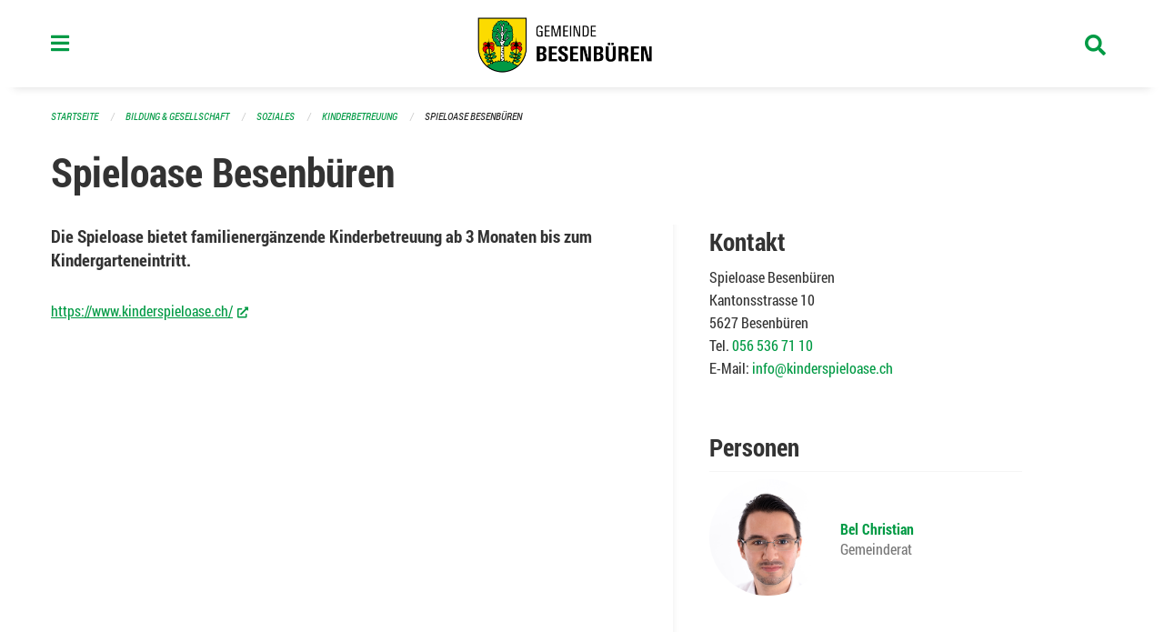

--- FILE ---
content_type: text/html; charset=UTF-8
request_url: https://www.besenbueren.ch/topics/bildung-gesellschaft/soziales/kinderbetreuung/spieloase-besenbueren
body_size: 12381
content:
<!DOCTYPE html>
<html
    class="no-js"
    lang="de-CH"
    xmlns="http://www.w3.org/1999/xhtml" data-version="2025.69">
<head>
    <meta charset="utf-8" />
    <meta name="viewport" content="width=device-width, initial-scale=1.0" />

    
    <meta name="intercoolerjs:use-actual-http-method" content="true" />

    <title id="page-title">
        Spieloase Besenbüren
    </title>
    <!-- This site is running on the
          ___              ____               ____ _                 _
         / _ \ _ __   ___ / ___| _____   __  / ___| | ___  _   _  __| |
        | | | | '_ \ / _ \ |  _ / _ \ \ / / | |   | |/ _ \| | | |/ _` |
        | |_| | | | |  __/ |_| | (_) \ V /  | |___| | (_) | |_| | (_| |
         \___/|_| |_|\___|\____|\___/ \_/    \____|_|\___/ \__,_|\__,_|

         Have a look at the source code: https://onegov.readthedocs.org
     -->
    <link rel="stylesheet" type="text/css" href="https://www.besenbueren.ch/theme/onegov.town6.foundation-2025.69-5b072fcc68be71c22973962a0f1b51ba213bee01.css">
    <link rel="stylesheet" type="text/css" href="https://www.besenbueren.ch/static/font-awesome5/css/all.min.css___2025.69">
    
    <style>@media screen and (max-width: 39.9375em) {
  #offCanvas {
    overflow-y: hidden !important;
  }
  }
.side-panel.files-panel {
  display: none
}
</style>
    
    
    
    
    
    <link rel="icon" href="data:;base64,iVBORw0KGgo=">
    <meta name="theme-color" content="#009a44">

    
<meta property="og:title" content="Spieloase Besenbüren" />
<meta property="og:type" content="website" />
<meta property="og:url" content="https://www.besenbueren.ch/topics/bildung-gesellschaft/soziales/kinderbetreuung/spieloase-besenbueren" />


<meta property="og:site_name" content="Gemeinde Besenbüren">
<meta property="og:description" content="Die Spieloase bietet familienergänzende Kinderbetreuung ab 3 Monaten bis zum Kindergarteneintritt.">
<meta property="og:locale" content="de_CH">
<meta property="og:locale:alternate" content="fr_CH">

    
    
    
<link rel="stylesheet" type="text/css" href="https://www.besenbueren.ch/7da9c72a3b5f9e060b898ef7cd714b8a/common.bundle.css?15c0e4cb">
<link rel="stylesheet" type="text/css" href="https://www.besenbueren.ch/7da9c72a3b5f9e060b898ef7cd714b8a/chosen.bundle.css?df2ed9ff">
<link rel="stylesheet" type="text/css" href="https://www.besenbueren.ch/7da9c72a3b5f9e060b898ef7cd714b8a/geo-mapbox.bundle.css?0deacf46"></head>

<body data-mapbox-token="pk.eyJ1Ijoic2VhbnRpcyIsImEiOiJjaW02ZW92OXEwMDRpeG1rbXZ5ZXJxdmtlIn0.cYzFzNi7AB4vYJgokrPVwQ" id="page-topics-bildung-gesellschaft-soziales-kinderbetreuung-spieloase-besenbueren" class="is-logged-out page-layout town-6" data-default-marker-color="#009a44" data-default-lat="47.31537469703923" data-default-lon="8.353963270783426" data-default-zoom="14">
    <div class="off-canvas position-left" data-transition="overlap" id="offCanvas" data-off-canvas data-auto-focus="false" >
        <!-- Close button -->
        <div class="button-area">
            <button class="off-canvas-close-button" aria-label="Close menu" type="button" data-close>
                <i class="fa fa-times"></i>
            </button>
        </div>

        <!-- Menu -->
        <div class="navigation-area">
            
    <ul class="vertical menu side-navigation drilldown" data-auto-height="true" data-responsive-menu="drilldown medium-accordion" data-back-button="&lt;li class=&quot;js-drilldown-back&quot;&gt;&lt;a tabindex=&quot;0&quot;&gt;zurück&lt;/a&gt;&lt;/li&gt;">
        <li data-sortable-id="883">
            
    
    
        <a href="https://www.besenbueren.ch/topics/informationen-baustelle-dorfstrasse-zentralstrasse-schachenweg">
            <div class="navlink ">
                <span>
                    Informationen Baustelle Dorfstrasse / Zentralstrasse / Schachenweg
                    
    
        
        
        
        
        
    

                    
    

                </span>
            </div>
        </a>
    
    
        
    

        </li>
        <li data-sortable-id="1">
            
    <a>
        <div class="navlink ">
            <span data-click-target="https://www.besenbueren.ch/topics/leben-wohnen">
                Portrait &amp; Fakten
                
    
        
        
        
        
        
    

                
    

            </span>
        </div>
    </a>
    
    
        <ul class="vertical menu nested ">
            
                <li data-sortable-id="11">
                    
    
    
        <a href="https://www.besenbueren.ch/topics/leben-wohnen/geschichte">
            <div class="navlink ">
                <span>
                    Geschichte &amp; Wappen
                    
    
        
        
        
        
        
    

                    
    

                </span>
            </div>
        </a>
    
    
        
    

                </li>
            
                <li data-sortable-id="72">
                    
    
    
        <a href="https://www.besenbueren.ch/topics/leben-wohnen/einwohnerstatistik">
            <div class="navlink ">
                <span>
                    Einwohnerstatistik 
                    
    
        
        
        
        
        
    

                    
    

                </span>
            </div>
        </a>
    
    
        
    

                </li>
            
                <li data-sortable-id="13">
                    
    
    
        <a href="https://www.besenbueren.ch/topics/leben-wohnen/zahlen-und-fakten">
            <div class="navlink ">
                <span>
                    Steuerfuss
                    
    
        
        
        
        
        
    

                    
    

                </span>
            </div>
        </a>
    
    
        
    

                </li>
            
                <li data-sortable-id="12">
                    
    
    
        <a href="https://www.besenbueren.ch/topics/leben-wohnen/lage-und-ortsplan">
            <div class="navlink ">
                <span>
                    Lage 
                    
    
        
        
        
        
        
    

                    
    

                </span>
            </div>
        </a>
    
    
        
    

                </li>
            
        </ul>
    

        </li>
        <li data-sortable-id="3">
            
    <a>
        <div class="navlink ">
            <span data-click-target="https://www.besenbueren.ch/topics/politik-verwaltung">
                Politik &amp; Verwaltung
                
    
        
        
        
        
        
    

                
    

            </span>
        </div>
    </a>
    
    
        <ul class="vertical menu nested ">
            
                <li data-sortable-id="14">
                    
    <a>
        <div class="navlink ">
            <span data-click-target="https://www.besenbueren.ch/topics/politik-verwaltung/gemeindeversammlungen">
                Gemeindeversammlungen
                
    
        
        
        
        
        
    

                
    

            </span>
        </div>
    </a>
    
    
        <ul class="vertical menu nested ">
            
                <li data-sortable-id="962">
                    
    <a>
        <div class="navlink ">
            <span data-click-target="https://www.besenbueren.ch/topics/politik-verwaltung/gemeindeversammlungen/2025">
                2025
                
    
        
        
        
        
        
    

                
    

            </span>
        </div>
    </a>
    
    
        <ul class="vertical menu nested ">
            
                <li data-sortable-id="963">
                    
    
    
        <a href="https://www.besenbueren.ch/topics/politik-verwaltung/gemeindeversammlungen/2025/ortsbuerger-und-einwohnergemeindeversammlung-vom-23-mai-2025">
            <div class="navlink ">
                <span>
                    Ortsbürger- und Einwohnergemeindeversammlung vom 23. Mai 2025
                    
    
        
        
        
        
        
    

                    
    

                </span>
            </div>
        </a>
    
    
        
    

                </li>
            
                <li data-sortable-id="980">
                    
    
    
        <a href="https://www.besenbueren.ch/topics/politik-verwaltung/gemeindeversammlungen/2025/ortsbuergergemeindeversammlung-vom-19-november-2025">
            <div class="navlink ">
                <span>
                    Ortsbürgergemeindeversammlung vom 19. November 2025 
                    
    
        
        
        
        
        
    

                    
    

                </span>
            </div>
        </a>
    
    
        
    

                </li>
            
                <li data-sortable-id="981">
                    
    
    
        <a href="https://www.besenbueren.ch/topics/politik-verwaltung/gemeindeversammlungen/2025/einwohnergemeindeversammlung-vom-21-november-2025">
            <div class="navlink ">
                <span>
                    Einwohnergemeindeversammlung vom 21. November 2025
                    
    
        
        
        
        
        
    

                    
    

                </span>
            </div>
        </a>
    
    
        
    

                </li>
            
        </ul>
    

                </li>
            
                <li data-sortable-id="681">
                    
    <a>
        <div class="navlink ">
            <span data-click-target="https://www.besenbueren.ch/topics/politik-verwaltung/gemeindeversammlungen/wintergemeindeversammlungen-vom-22-und-24-november-2023">
                2024
                
    
        
        
        
        
        
    

                
    

            </span>
        </div>
    </a>
    
    
        <ul class="vertical menu nested ">
            
                <li data-sortable-id="795">
                    
    
    
        <a href="https://www.besenbueren.ch/topics/politik-verwaltung/gemeindeversammlungen/wintergemeindeversammlungen-vom-22-und-24-november-2023/ortsbuerger-und-einwohnergemeindeversammlung-vom-freitag-07-juni-2024">
            <div class="navlink ">
                <span>
                    Ortsbürger- und Einwohnergemeindeversammlung vom Freitag, 07. Juni 2024
                    
    
        
        
        
        
        
    

                    
    

                </span>
            </div>
        </a>
    
    
        
    

                </li>
            
                <li data-sortable-id="794">
                    
    
    
        <a href="https://www.besenbueren.ch/topics/politik-verwaltung/gemeindeversammlungen/wintergemeindeversammlungen-vom-22-und-24-november-2023/ortsbuergergemeindeversammlung-vom-mittwoch-20-november-2024-einwohnergemeindeversammlung-vom-freitag-22-november-2024">
            <div class="navlink ">
                <span>
                    Ortsbürgergemeindeversammlung vom Mittwoch, 20. November 2024 Einwohnergemeindeversammlung vom Freitag, 22. November 2024
                    
    
        
        
        
        
        
    

                    
    

                </span>
            </div>
        </a>
    
    
        
    

                </li>
            
        </ul>
    

                </li>
            
                <li data-sortable-id="537">
                    
    
    
        <a href="https://www.besenbueren.ch/topics/politik-verwaltung/gemeindeversammlungen/2023">
            <div class="navlink ">
                <span>
                    2023
                    
    
        
        
        
        
        
    

                    
    

                </span>
            </div>
        </a>
    
    
        
    

                </li>
            
                <li data-sortable-id="412">
                    
    
    
        <a href="https://www.besenbueren.ch/topics/politik-verwaltung/gemeindeversammlungen/20-mai-2022">
            <div class="navlink ">
                <span>
                    2022
                    
    
        
        
        
        
        
    

                    
    

                </span>
            </div>
        </a>
    
    
        
    

                </li>
            
                <li data-sortable-id="410">
                    
    
    
        <a href="https://www.besenbueren.ch/topics/politik-verwaltung/gemeindeversammlungen/2021">
            <div class="navlink ">
                <span>
                    2021
                    
    
        
        
        
        
        
    

                    
    

                </span>
            </div>
        </a>
    
    
        
    

                </li>
            
                <li data-sortable-id="73">
                    
    
    
        <a href="https://www.besenbueren.ch/topics/politik-verwaltung/gemeindeversammlungen/november-2020">
            <div class="navlink ">
                <span>
                    2020
                    
    
        
        
        
        
        
    

                    
    

                </span>
            </div>
        </a>
    
    
        
    

                </li>
            
                <li data-sortable-id="69">
                    
    
    
        <a href="https://www.besenbueren.ch/topics/politik-verwaltung/gemeindeversammlungen/versammlungen-vom-13-und-15-november-2019">
            <div class="navlink ">
                <span>
                    2019
                    
    
        
        
        
        
        
    

                    
    

                </span>
            </div>
        </a>
    
    
        
    

                </li>
            
        </ul>
    

                </li>
            
                <li data-sortable-id="15">
                    
    
    
        <a href="https://www.besenbueren.ch/topics/politik-verwaltung/gemeinderat">
            <div class="navlink ">
                <span>
                    Gemeinderat
                    
    
        
        
        
        
        
    

                    
    

                </span>
            </div>
        </a>
    
    
        
    

                </li>
            
                <li data-sortable-id="16">
                    
    <a>
        <div class="navlink ">
            <span data-click-target="https://www.besenbueren.ch/topics/politik-verwaltung/gemeindeverwaltung">
                Gemeindeverwaltung
                
    
        
        
        
        
        
    

                
    

            </span>
        </div>
    </a>
    
    
        <ul class="vertical menu nested ">
            
                <li data-sortable-id="76">
                    
    
    
        <a href="https://www.besenbueren.ch/topics/politik-verwaltung/gemeindeverwaltung/gemeindekanzlei">
            <div class="navlink ">
                <span>
                    Gemeindekanzlei
                    
    
        
        
        
        
        
    

                    
    

                </span>
            </div>
        </a>
    
    
        
    

                </li>
            
                <li data-sortable-id="74">
                    
    
    
        <a href="https://www.besenbueren.ch/topics/politik-verwaltung/gemeindeverwaltung/einwohnerdienste">
            <div class="navlink ">
                <span>
                    Einwohnerdienste
                    
    
        
        
        
        
        
    

                    
    

                </span>
            </div>
        </a>
    
    
        
    

                </li>
            
                <li data-sortable-id="83">
                    
    
    
        <a href="https://www.besenbueren.ch/topics/politik-verwaltung/gemeindeverwaltung/finanzverwaltung">
            <div class="navlink ">
                <span>
                    Finanzverwaltung
                    
    
        
        
        
        
        
    

                    
    

                </span>
            </div>
        </a>
    
    
        
    

                </li>
            
                <li data-sortable-id="728">
                    
    
    
        <a href="https://www.besenbueren.ch/topics/politik-verwaltung/gemeindeverwaltung/fluechtlingsbetreuung">
            <div class="navlink ">
                <span>
                    Flüchtlingsbetreuung
                    
    
        
        
        
        
        
    

                    
    

                </span>
            </div>
        </a>
    
    
        
    

                </li>
            
                <li data-sortable-id="77">
                    
    
    
        <a href="https://www.besenbueren.ch/topics/politik-verwaltung/gemeindeverwaltung/sva-zweigstelle">
            <div class="navlink ">
                <span>
                    SVA-Zweigstelle
                    
    
        
        
        
        
        
    

                    
    

                </span>
            </div>
        </a>
    
    
        
    

                </li>
            
                <li data-sortable-id="115">
                    
    
    
        <a href="https://www.besenbueren.ch/topics/politik-verwaltung/gemeindeverwaltung/bauverwaltung">
            <div class="navlink ">
                <span>
                    Regionale Bauverwaltung Muri
                    
    
        
        
        
        
        
    

                    
    

                </span>
            </div>
        </a>
    
    
        
    

                </li>
            
                <li data-sortable-id="114">
                    
    
    
        <a href="https://www.besenbueren.ch/topics/politik-verwaltung/gemeindeverwaltung/betreibungsamt-1">
            <div class="navlink ">
                <span>
                    Regionales Betreibungsamt Waltenschwil
                    
    
        
        
        
        
        
    

                    
    

                </span>
            </div>
        </a>
    
    
        
    

                </li>
            
                <li data-sortable-id="113">
                    
    
    
        <a href="https://www.besenbueren.ch/topics/politik-verwaltung/gemeindeverwaltung/steueramt-1">
            <div class="navlink ">
                <span>
                    Regionales Steueramt Oberwil-Lieli
                    
    
        
        
        
        
        
    

                    
    

                </span>
            </div>
        </a>
    
    
        
    

                </li>
            
                <li data-sortable-id="174">
                    
    
    
        <a href="https://www.besenbueren.ch/topics/politik-verwaltung/gemeindeverwaltung/zivilstandsamt-muri">
            <div class="navlink ">
                <span>
                    Regionales Zivilstandsamt Muri
                    
    
        
        
        
        
        
    

                    
    

                </span>
            </div>
        </a>
    
    
        
    

                </li>
            
                <li data-sortable-id="175">
                    
    
    
        <a href="https://www.besenbueren.ch/topics/politik-verwaltung/gemeindeverwaltung/regionale-arbeitsvermittlung-rav">
            <div class="navlink ">
                <span>
                    Regionale Arbeitsvermittlung RAV
                    
    
        
        
        
        
        
    

                    
    

                </span>
            </div>
        </a>
    
    
        
    

                </li>
            
                <li data-sortable-id="173">
                    
    
    
        <a href="https://www.besenbueren.ch/topics/politik-verwaltung/gemeindeverwaltung/forstbetrieb-region-muri">
            <div class="navlink ">
                <span>
                    Forstbetrieb Region Muri
                    
    
        
        
        
        
        
    

                    
    

                </span>
            </div>
        </a>
    
    
        
    

                </li>
            
        </ul>
    

                </li>
            
                <li data-sortable-id="17">
                    
    <a>
        <div class="navlink ">
            <span data-click-target="https://www.besenbueren.ch/topics/politik-verwaltung/kommissionen">
                Kommissionen
                
    
        
        
        
        
        
    

                
    

            </span>
        </div>
    </a>
    
    
        <ul class="vertical menu nested ">
            
                <li data-sortable-id="84">
                    
    
    
        <a href="https://www.besenbueren.ch/topics/politik-verwaltung/kommissionen/finanzkommission">
            <div class="navlink ">
                <span>
                    Finanzkommission
                    
    
        
        
        
        
        
    

                    
    

                </span>
            </div>
        </a>
    
    
        
    

                </li>
            
                <li data-sortable-id="85">
                    
    
    
        <a href="https://www.besenbueren.ch/topics/politik-verwaltung/kommissionen/steuerkommission">
            <div class="navlink ">
                <span>
                    Steuerkommission
                    
    
        
        
        
        
        
    

                    
    

                </span>
            </div>
        </a>
    
    
        
    

                </li>
            
                <li data-sortable-id="86">
                    
    
    
        <a href="https://www.besenbueren.ch/topics/politik-verwaltung/kommissionen/energiekommission">
            <div class="navlink ">
                <span>
                    Energiekommission
                    
    
        
        
        
        
        
    

                    
    

                </span>
            </div>
        </a>
    
    
        
    

                </li>
            
                <li data-sortable-id="87">
                    
    
    
        <a href="https://www.besenbueren.ch/topics/politik-verwaltung/kommissionen/feuerwehrkommission">
            <div class="navlink ">
                <span>
                    Feuerwehrkommission
                    
    
        
        
        
        
        
    

                    
    

                </span>
            </div>
        </a>
    
    
        
    

                </li>
            
                <li data-sortable-id="89">
                    
    
    
        <a href="https://www.besenbueren.ch/topics/politik-verwaltung/kommissionen/forstbetriebskommission">
            <div class="navlink ">
                <span>
                    Forstbetriebskommission
                    
    
        
        
        
        
        
    

                    
    

                </span>
            </div>
        </a>
    
    
        
    

                </li>
            
                <li data-sortable-id="90">
                    
    
    
        <a href="https://www.besenbueren.ch/topics/politik-verwaltung/kommissionen/landwirtschaftskommission">
            <div class="navlink ">
                <span>
                    Landwirtschaftskommission
                    
    
        
        
        
        
        
    

                    
    

                </span>
            </div>
        </a>
    
    
        
    

                </li>
            
                <li data-sortable-id="91">
                    
    
    
        <a href="https://www.besenbueren.ch/topics/politik-verwaltung/kommissionen/ortsbuergerkommission">
            <div class="navlink ">
                <span>
                    Ortsbürgerkommission
                    
    
        
        
        
        
        
    

                    
    

                </span>
            </div>
        </a>
    
    
        
    

                </li>
            
        </ul>
    

                </li>
            
                <li data-sortable-id="18">
                    
    <a>
        <div class="navlink ">
            <span data-click-target="https://www.besenbueren.ch/topics/politik-verwaltung/abstimmungen-und-wahlen">
                Abstimmungen &amp; Wahlen
                
    
        
        
        
        
        
    

                
    

            </span>
        </div>
    </a>
    
    
        <ul class="vertical menu nested ">
            
                <li data-sortable-id="19">
                    
    <a>
        <div class="navlink ">
            <span data-click-target="https://www.besenbueren.ch/topics/politik-verwaltung/abstimmungen-und-wahlen/termine">
                Termine
                
    
        
        
        
        
        
    

                
    

            </span>
        </div>
    </a>
    
    
        <ul class="vertical menu nested ">
            
                <li data-sortable-id="415">
                    
    
    
        <a href="https://www.besenbueren.ch/topics/politik-verwaltung/abstimmungen-und-wahlen/termine/13-februar-2022">
            <div class="navlink ">
                <span>
                    13. Februar 2022
                    
    
        
        
        
        
        
    

                    
    

                </span>
            </div>
        </a>
    
    
        
    

                </li>
            
                <li data-sortable-id="417">
                    
    
    
        <a href="https://www.besenbueren.ch/topics/politik-verwaltung/abstimmungen-und-wahlen/termine/15-mai-2022">
            <div class="navlink ">
                <span>
                    15. Mai 2022
                    
    
        
        
        
        
        
    

                    
    

                </span>
            </div>
        </a>
    
    
        
    

                </li>
            
                <li data-sortable-id="418">
                    
    
    
        <a href="https://www.besenbueren.ch/topics/politik-verwaltung/abstimmungen-und-wahlen/termine/25-september-2022">
            <div class="navlink ">
                <span>
                    25. September 2022
                    
    
        
        
        
        
        
    

                    
    

                </span>
            </div>
        </a>
    
    
        
    

                </li>
            
                <li data-sortable-id="419">
                    
    
    
        <a href="https://www.besenbueren.ch/topics/politik-verwaltung/abstimmungen-und-wahlen/termine/27-november-2022">
            <div class="navlink ">
                <span>
                    27. November 2022
                    
    
        
        
        
        
        
    

                    
    

                </span>
            </div>
        </a>
    
    
        
    

                </li>
            
                <li data-sortable-id="538">
                    
    
    
        <a href="https://www.besenbueren.ch/topics/politik-verwaltung/abstimmungen-und-wahlen/termine/12-maerz-2023">
            <div class="navlink ">
                <span>
                    12. März 2023
                    
    
        
        
        
        
        
    

                    
    

                </span>
            </div>
        </a>
    
    
        
    

                </li>
            
                <li data-sortable-id="539">
                    
    
    
        <a href="https://www.besenbueren.ch/topics/politik-verwaltung/abstimmungen-und-wahlen/termine/18-juni-2023">
            <div class="navlink ">
                <span>
                    18. Juni 2023
                    
    
        
        
        
        
        
    

                    
    

                </span>
            </div>
        </a>
    
    
        
    

                </li>
            
                <li data-sortable-id="540">
                    
    
    
        <a href="https://www.besenbueren.ch/topics/politik-verwaltung/abstimmungen-und-wahlen/termine/22-oktober-2023">
            <div class="navlink ">
                <span>
                    22. Oktober 2023
                    
    
        
        
        
        
        
    

                    
    

                </span>
            </div>
        </a>
    
    
        
    

                </li>
            
                <li data-sortable-id="541">
                    
    
    
        <a href="https://www.besenbueren.ch/topics/politik-verwaltung/abstimmungen-und-wahlen/termine/26-november-2023">
            <div class="navlink ">
                <span>
                    19. November 2023
                    
    
        
        
        
        
        
    

                    
    

                </span>
            </div>
        </a>
    
    
        
    

                </li>
            
                <li data-sortable-id="738">
                    
    
    
        <a href="https://www.besenbueren.ch/topics/politik-verwaltung/abstimmungen-und-wahlen/termine/09-juni-2024">
            <div class="navlink ">
                <span>
                    09. Juni 2024
                    
    
        
        
        
        
        
    

                    
    

                </span>
            </div>
        </a>
    
    
        
    

                </li>
            
                <li data-sortable-id="739">
                    
    <a>
        <div class="navlink ">
            <span data-click-target="https://www.besenbueren.ch/topics/politik-verwaltung/abstimmungen-und-wahlen/termine/22-september-2024">
                22. September 2024
                
    
        
        
        
        
        
    

                
    

            </span>
        </div>
    </a>
    
    
        <ul class="vertical menu nested ">
            
                <li data-sortable-id="740">
                    
    <a>
        <div class="navlink ">
            <span data-click-target="https://www.besenbueren.ch/topics/politik-verwaltung/abstimmungen-und-wahlen/termine/22-september-2024/20-oktober-2024">
                20. Oktober 2024
                
    
        
        
        
        
        
    

                
    

            </span>
        </div>
    </a>
    
    
        <ul class="vertical menu nested ">
            
                <li data-sortable-id="741">
                    
    
    
        <a href="https://www.besenbueren.ch/topics/politik-verwaltung/abstimmungen-und-wahlen/termine/22-september-2024/20-oktober-2024/24-november-2024">
            <div class="navlink ">
                <span>
                    24. November 2024
                    
    
        
        
        
        
        
    

                    
    

                </span>
            </div>
        </a>
    
    
        
    

                </li>
            
        </ul>
    

                </li>
            
        </ul>
    

                </li>
            
                <li data-sortable-id="862">
                    
    
    
        <a href="https://www.besenbueren.ch/topics/politik-verwaltung/abstimmungen-und-wahlen/termine/20-oktober-2024">
            <div class="navlink ">
                <span>
                    20. Oktober 2024
                    
    
        
        
        
        
        
    

                    
    

                </span>
            </div>
        </a>
    
    
        
    

                </li>
            
                <li data-sortable-id="893">
                    
    
    
        <a href="https://www.besenbueren.ch/topics/politik-verwaltung/abstimmungen-und-wahlen/termine/24-november-2024">
            <div class="navlink ">
                <span>
                    24. November 2024
                    
    
        
        
        
        
        
    

                    
    

                </span>
            </div>
        </a>
    
    
        
    

                </li>
            
                <li data-sortable-id="936">
                    
    
    
        <a href="https://www.besenbueren.ch/topics/politik-verwaltung/abstimmungen-und-wahlen/termine/09-februar-2025">
            <div class="navlink ">
                <span>
                    09. Februar 2025
                    
    
        
        
        
        
        
    

                    
    

                </span>
            </div>
        </a>
    
    
        
    

                </li>
            
                <li data-sortable-id="982">
                    
    
    
        <a href="https://www.besenbueren.ch/topics/politik-verwaltung/abstimmungen-und-wahlen/termine/18-mai-2025">
            <div class="navlink ">
                <span>
                    18. Mai 2025
                    
    
        
        
        
        
        
    

                    
    

                </span>
            </div>
        </a>
    
    
        
    

                </li>
            
                <li data-sortable-id="1049">
                    
    
    
        <a href="https://www.besenbueren.ch/topics/politik-verwaltung/abstimmungen-und-wahlen/termine/28-september-2025">
            <div class="navlink ">
                <span>
                    28. September 2025
                    
    
        
        
        
        
        
    

                    
    

                </span>
            </div>
        </a>
    
    
        
    

                </li>
            
                <li data-sortable-id="1099">
                    
    
    
        <a href="https://www.besenbueren.ch/topics/politik-verwaltung/abstimmungen-und-wahlen/termine/30-november-2025">
            <div class="navlink ">
                <span>
                    30. November 2025
                    
    
        
        
        
        
        
    

                    
    

                </span>
            </div>
        </a>
    
    
        
    

                </li>
            
        </ul>
    

                </li>
            
        </ul>
    

                </li>
            
                <li data-sortable-id="22">
                    
    <a>
        <div class="navlink ">
            <span data-click-target="https://www.besenbueren.ch/topics/politik-verwaltung/reglemente-und-verordnungen">
                Reglemente &amp; Verordnungen
                
    
        
        
        
        
        
    

                
    

            </span>
        </div>
    </a>
    
    
        <ul class="vertical menu nested ">
            
                <li data-sortable-id="164">
                    
    
    
        <a href="https://www.besenbueren.ch/topics/politik-verwaltung/reglemente-und-verordnungen/abfallreglement-mit-tarifen">
            <div class="navlink ">
                <span>
                    Abfallreglement
                    
    
        
        
        
        
        
    

                    
    

                </span>
            </div>
        </a>
    
    
        
    

                </li>
            
                <li data-sortable-id="165">
                    
    
    
        <a href="https://www.besenbueren.ch/topics/politik-verwaltung/reglemente-und-verordnungen/abwasserreglement-mit-tarifen">
            <div class="navlink ">
                <span>
                    Abwasserreglement
                    
    
        
        
        
        
        
    

                    
    

                </span>
            </div>
        </a>
    
    
        
    

                </li>
            
                <li data-sortable-id="932">
                    
    
    
        <a href="https://www.besenbueren.ch/topics/politik-verwaltung/reglemente-und-verordnungen/bau-und-nutzungsordnung-vorbehaeltlich-genehmigung-regierungsrat">
            <div class="navlink ">
                <span>
                    Bau- und Nutzungsordnung (vorbehältlich Genehmigung Regierungsrat)
                    
    
        
        
        
        
        
    

                    
    

                </span>
            </div>
        </a>
    
    
        
    

                </li>
            
                <li data-sortable-id="167">
                    
    
    
        <a href="https://www.besenbueren.ch/topics/politik-verwaltung/reglemente-und-verordnungen/benuetzungsreglement-schulanlagen">
            <div class="navlink ">
                <span>
                    Benützungsreglement Schulanlage Besenbüren
                    
    
        
        
        
        
        
    

                    
    

                </span>
            </div>
        </a>
    
    
        
    

                </li>
            
                <li data-sortable-id="184">
                    
    
    
        <a href="https://www.besenbueren.ch/topics/politik-verwaltung/reglemente-und-verordnungen/benuetzungsreglement-waldhaus">
            <div class="navlink ">
                <span>
                    Benützungsreglement Waldhaus
                    
    
        
        
        
        
        
    

                    
    

                </span>
            </div>
        </a>
    
    
        
    

                </li>
            
                <li data-sortable-id="168">
                    
    
    
        <a href="https://www.besenbueren.ch/topics/politik-verwaltung/reglemente-und-verordnungen/elektra-tarife">
            <div class="navlink ">
                <span>
                    Elektra Tarife
                    
    
        
        
        
        
        
    

                    
    

                </span>
            </div>
        </a>
    
    
        
    

                </li>
            
                <li data-sortable-id="169">
                    
    
    
        <a href="https://www.besenbueren.ch/topics/politik-verwaltung/reglemente-und-verordnungen/elektrareglement">
            <div class="navlink ">
                <span>
                    Elektrareglement
                    
    
        
        
        
        
        
    

                    
    

                </span>
            </div>
        </a>
    
    
        
    

                </li>
            
                <li data-sortable-id="185">
                    
    
    
        <a href="https://www.besenbueren.ch/topics/politik-verwaltung/reglemente-und-verordnungen/elternbeitragsreglement">
            <div class="navlink ">
                <span>
                    Elternbeitragsreglement
                    
    
        
        
        
        
        
    

                    
    

                </span>
            </div>
        </a>
    
    
        
    

                </li>
            
                <li data-sortable-id="186">
                    
    
    
        <a href="https://www.besenbueren.ch/topics/politik-verwaltung/reglemente-und-verordnungen/feuerwehrreglement">
            <div class="navlink ">
                <span>
                    Feuerwehrreglement
                    
    
        
        
        
        
        
    

                    
    

                </span>
            </div>
        </a>
    
    
        
    

                </li>
            
                <li data-sortable-id="187">
                    
    
    
        <a href="https://www.besenbueren.ch/topics/politik-verwaltung/reglemente-und-verordnungen/friedhof-und-bestattungsreglement">
            <div class="navlink ">
                <span>
                    Friedhof- und Bestattungsreglement
                    
    
        
        
        
        
        
    

                    
    

                </span>
            </div>
        </a>
    
    
        
    

                </li>
            
                <li data-sortable-id="189">
                    
    
    
        <a href="https://www.besenbueren.ch/topics/politik-verwaltung/reglemente-und-verordnungen/gemeindeordnung">
            <div class="navlink ">
                <span>
                    Gemeindeordnung
                    
    
        
        
        
        
        
    

                    
    

                </span>
            </div>
        </a>
    
    
        
    

                </li>
            
                <li data-sortable-id="1051">
                    
    
    
        <a href="https://www.besenbueren.ch/topics/politik-verwaltung/reglemente-und-verordnungen/hundekontrolle">
            <div class="navlink ">
                <span>
                    Hundekontrolle
                    
    
        
        
        
        
        
    

                    
    

                </span>
            </div>
        </a>
    
    
        
    

                </li>
            
                <li data-sortable-id="190">
                    
    
    
        <a href="https://www.besenbueren.ch/topics/politik-verwaltung/reglemente-und-verordnungen/kinderbetreuungsreglement">
            <div class="navlink ">
                <span>
                    Kinderbetreuungsreglement
                    
    
        
        
        
        
        
    

                    
    

                </span>
            </div>
        </a>
    
    
        
    

                </li>
            
                <li data-sortable-id="886">
                    
    
    
        <a href="https://www.besenbueren.ch/topics/politik-verwaltung/reglemente-und-verordnungen/konzept-winterdienst-gemeinde-besenbueren">
            <div class="navlink ">
                <span>
                    Konzept Winterdienst Gemeinde Besenbüren
                    
    
        
        
        
        
        
    

                    
    

                </span>
            </div>
        </a>
    
    
        
    

                </li>
            
                <li data-sortable-id="191">
                    
    
    
        <a href="https://www.besenbueren.ch/topics/politik-verwaltung/reglemente-und-verordnungen/ortsbuergerreglement">
            <div class="navlink ">
                <span>
                    Ortsbürgerreglement
                    
    
        
        
        
        
        
    

                    
    

                </span>
            </div>
        </a>
    
    
        
    

                </li>
            
                <li data-sortable-id="192">
                    
    
    
        <a href="https://www.besenbueren.ch/topics/politik-verwaltung/reglemente-und-verordnungen/polizeireglement">
            <div class="navlink ">
                <span>
                    Polizeireglement
                    
    
        
        
        
        
        
    

                    
    

                </span>
            </div>
        </a>
    
    
        
    

                </li>
            
                <li data-sortable-id="193">
                    
    
    
        <a href="https://www.besenbueren.ch/topics/politik-verwaltung/reglemente-und-verordnungen/reglement-ueber-die-pachtlandvergabe">
            <div class="navlink ">
                <span>
                    Reglement über die Pachtlandvergabe
                    
    
        
        
        
        
        
    

                    
    

                </span>
            </div>
        </a>
    
    
        
    

                </li>
            
                <li data-sortable-id="194">
                    
    
    
        <a href="https://www.besenbueren.ch/topics/politik-verwaltung/reglemente-und-verordnungen/reglement-ueber-die-tierkadaverentsorgung-und-finanzierung">
            <div class="navlink ">
                <span>
                    Reglement über die Tierkadaverentsorgung und Finanzierung
                    
    
        
        
        
        
        
    

                    
    

                </span>
            </div>
        </a>
    
    
        
    

                </li>
            
                <li data-sortable-id="196">
                    
    
    
        <a href="https://www.besenbueren.ch/topics/politik-verwaltung/reglemente-und-verordnungen/reglement-ueber-die-errichtung-eines-forstreservefonds">
            <div class="navlink ">
                <span>
                    Reglement über die Errichtung eines Forstreservefonds
                    
    
        
        
        
        
        
    

                    
    

                </span>
            </div>
        </a>
    
    
        
    

                </li>
            
                <li data-sortable-id="460">
                    
    
    
        <a href="https://www.besenbueren.ch/topics/politik-verwaltung/reglemente-und-verordnungen/reglement-foerderbeitraege-fuer-den-bau-von-erneuerbaren-energie-erzeuger-anlagen-und-sonderprojekte-zum-erhalt-der-natuerlichen-ressourcen">
            <div class="navlink ">
                <span>
                    Reglement Förderbeiträge für den Bau von erneuerbaren Energie-Erzeuger Anlagen und Sonderprojekte zum Erhalt der natürlichen Ressourcen
                    
    
        
        
        
        
        
    

                    
    

                </span>
            </div>
        </a>
    
    
        
    

                </li>
            
                <li data-sortable-id="197">
                    
    
    
        <a href="https://www.besenbueren.ch/topics/politik-verwaltung/reglemente-und-verordnungen/satzungen-ara">
            <div class="navlink ">
                <span>
                    Satzungen ARA
                    
    
        
        
        
        
        
    

                    
    

                </span>
            </div>
        </a>
    
    
        
    

                </li>
            
                <li data-sortable-id="198">
                    
    
    
        <a href="https://www.besenbueren.ch/topics/politik-verwaltung/reglemente-und-verordnungen/satzungen-kreisbezirksschule-muri">
            <div class="navlink ">
                <span>
                    Satzungen Kreisbezirksschule Muri
                    
    
        
        
        
        
        
    

                    
    

                </span>
            </div>
        </a>
    
    
        
    

                </li>
            
                <li data-sortable-id="199">
                    
    
    
        <a href="https://www.besenbueren.ch/topics/politik-verwaltung/reglemente-und-verordnungen/satzungen-kreisschule-buenz">
            <div class="navlink ">
                <span>
                    Satzungen Kreisschule Bünz
                    
    
        
        
        
        
        
    

                    
    

                </span>
            </div>
        </a>
    
    
        
    

                </li>
            
                <li data-sortable-id="200">
                    
    
    
        <a href="https://www.besenbueren.ch/topics/politik-verwaltung/reglemente-und-verordnungen/satzungen-regionalplanungsverband-oberes-freiamt">
            <div class="navlink ">
                <span>
                    Satzungen Regionalplanungsverband oberes Freiamt
                    
    
        
        
        
        
        
    

                    
    

                </span>
            </div>
        </a>
    
    
        
    

                </li>
            
                <li data-sortable-id="285">
                    
    
    
        <a href="https://www.besenbueren.ch/topics/politik-verwaltung/reglemente-und-verordnungen/reglement-ueber-den-unterhalt-und-die-sicherung-meliorationswerke-im-gemeindegebiet">
            <div class="navlink ">
                <span>
                    Reglement über den Unterhalt und die Sicherung Meliorationswerke im Gemeindegebiet
                    
    
        
        
        
        
        
    

                    
    

                </span>
            </div>
        </a>
    
    
        
    

                </li>
            
                <li data-sortable-id="202">
                    
    
    
        <a href="https://www.besenbueren.ch/topics/politik-verwaltung/reglemente-und-verordnungen/wasserversorgungsreglement">
            <div class="navlink ">
                <span>
                    Wasserversorgungsreglement
                    
    
        
        
        
        
        
    

                    
    

                </span>
            </div>
        </a>
    
    
        
    

                </li>
            
                <li data-sortable-id="201">
                    
    
    
        <a href="https://www.besenbueren.ch/topics/politik-verwaltung/reglemente-und-verordnungen/satzungen-zso">
            <div class="navlink ">
                <span>
                    Satzungen GBZ Freiamt
                    
    
        
        
        
        
        
    

                    
    

                </span>
            </div>
        </a>
    
    
        
    

                </li>
            
        </ul>
    

                </li>
            
                <li data-sortable-id="183">
                    
    
    
        <a href="https://www.besenbueren.ch/topics/politik-verwaltung/oeffentliche-auflage">
            <div class="navlink ">
                <span>
                    Öffentliche Auflage / Vernehmlassungen
                    
    
        
        
        
        
        
    

                    
    

                </span>
            </div>
        </a>
    
    
        
    

                </li>
            
                <li data-sortable-id="23">
                    
    
    
        <a href="https://www.besenbueren.ch/topics/politik-verwaltung/offene-stellen">
            <div class="navlink ">
                <span>
                    Offene Stellen
                    
    
        
        
        
        
        
    

                    
    

                </span>
            </div>
        </a>
    
    
        
    

                </li>
            
        </ul>
    

        </li>
        <li data-sortable-id="2">
            
    <a>
        <div class="navlink ">
            <span data-click-target="https://www.besenbueren.ch/topics/bildung-gesellschaft">
                Bildung &amp; Gesellschaft
                
    
        
        
        
        
        
    

                
    

            </span>
        </div>
    </a>
    
    
        <ul class="vertical menu nested ">
            
                <li data-sortable-id="24">
                    
    <a>
        <div class="navlink ">
            <span data-click-target="https://www.besenbueren.ch/topics/bildung-gesellschaft/bildung">
                Bildung
                
    
        
        
        
        
        
    

                
    

            </span>
        </div>
    </a>
    
    
        <ul class="vertical menu nested ">
            
                <li data-sortable-id="32">
                    
    
    
        <a href="https://www.besenbueren.ch/topics/bildung-gesellschaft/bildung/berufs-und-laufbahnberatung">
            <div class="navlink ">
                <span>
                    Berufs- und Laufbahnberatung
                    
    
        
        
        
        
        
    

                    
    

                </span>
            </div>
        </a>
    
    
        
    

                </li>
            
                <li data-sortable-id="31">
                    
    
    
        <a href="https://www.besenbueren.ch/topics/bildung-gesellschaft/bildung/kreis-bezirksschule-muri">
            <div class="navlink ">
                <span>
                    Kreis-Bezirksschule Muri
                    
    
        
        
        
        
        
    

                    
    

                </span>
            </div>
        </a>
    
    
        
    

                </li>
            
                <li data-sortable-id="29">
                    
    
    
        <a href="https://www.besenbueren.ch/topics/bildung-gesellschaft/bildung/kreisschule-buenz">
            <div class="navlink ">
                <span>
                    Kreisschule Bünz
                    
    
        
        
        
        
        
    

                    
    

                </span>
            </div>
        </a>
    
    
        
    

                </li>
            
                <li data-sortable-id="30">
                    
    
    
        <a href="https://www.besenbueren.ch/topics/bildung-gesellschaft/bildung/sekundar-und-realschule-boswil">
            <div class="navlink ">
                <span>
                    Sekundar- und Realschule Boswil
                    
    
        
        
        
        
        
    

                    
    

                </span>
            </div>
        </a>
    
    
        
    

                </li>
            
        </ul>
    

                </li>
            
                <li data-sortable-id="26">
                    
    <a>
        <div class="navlink ">
            <span data-click-target="https://www.besenbueren.ch/topics/bildung-gesellschaft/gesundheit">
                Gesundheit
                
    
        
        
        
        
        
    

                
    

            </span>
        </div>
    </a>
    
    
        <ul class="vertical menu nested ">
            
                <li data-sortable-id="33">
                    
    
    
        <a href="https://www.besenbueren.ch/topics/bildung-gesellschaft/gesundheit/arzt">
            <div class="navlink ">
                <span>
                    Arzt
                    
    
        
        
        
        
        
    

                    
    

                </span>
            </div>
        </a>
    
    
        
    

                </li>
            
                <li data-sortable-id="34">
                    
    
    
        <a href="https://www.besenbueren.ch/topics/bildung-gesellschaft/gesundheit/spitaeler">
            <div class="navlink ">
                <span>
                    Spitäler
                    
    
        
        
        
        
        
    

                    
    

                </span>
            </div>
        </a>
    
    
        
    

                </li>
            
                <li data-sortable-id="35">
                    
    
    
        <a href="https://www.besenbueren.ch/topics/bildung-gesellschaft/gesundheit/apotheken">
            <div class="navlink ">
                <span>
                    Apotheken
                    
    
        
        
        
        
        
    

                    
    

                </span>
            </div>
        </a>
    
    
        
    

                </li>
            
                <li data-sortable-id="36">
                    
    
    
        <a href="https://www.besenbueren.ch/topics/bildung-gesellschaft/gesundheit/pilzkontrolle">
            <div class="navlink ">
                <span>
                    Pilzkontrolle
                    
    
        
        
        
        
        
    

                    
    

                </span>
            </div>
        </a>
    
    
        
    

                </li>
            
        </ul>
    

                </li>
            
                <li data-sortable-id="27">
                    
    <a>
        <div class="navlink ">
            <span data-click-target="https://www.besenbueren.ch/topics/bildung-gesellschaft/soziales">
                Soziales
                
    
        
        
        
        
        
    

                
    

            </span>
        </div>
    </a>
    
    
        <ul class="vertical menu nested ">
            
                <li data-sortable-id="37">
                    
    
    
        <a href="https://www.besenbueren.ch/topics/bildung-gesellschaft/soziales/alters-und-pflegeheime">
            <div class="navlink ">
                <span>
                    Alters- und Pflegeheime
                    
    
        
        
        
        
        
    

                    
    

                </span>
            </div>
        </a>
    
    
        
    

                </li>
            
                <li data-sortable-id="1052">
                    
    
    
        <a href="https://www.besenbueren.ch/topics/bildung-gesellschaft/soziales/frauenberatung">
            <div class="navlink ">
                <span>
                    Frauenberatung
                    
    
        
        
        
        
        
    

                    
    

                </span>
            </div>
        </a>
    
    
        
    

                </li>
            
                <li data-sortable-id="38">
                    
    
    
        <a href="https://www.besenbueren.ch/topics/bildung-gesellschaft/soziales/jugend-ehe-und-familienberatung">
            <div class="navlink ">
                <span>
                    Jugend- Ehe- und Familienberatung
                    
    
        
        
        
        
        
    

                    
    

                </span>
            </div>
        </a>
    
    
        
    

                </li>
            
                <li data-sortable-id="45">
                    
    <a>
        <div class="navlink ">
            <span data-click-target="https://www.besenbueren.ch/topics/bildung-gesellschaft/soziales/kinderbetreuung">
                Kinderbetreuung
                
    
        
        
        
        
        
    

                
    

            </span>
        </div>
    </a>
    
    
        <ul class="vertical menu nested ">
            
                <li data-sortable-id="222">
                    
    
    
        <a href="https://www.besenbueren.ch/topics/bildung-gesellschaft/soziales/kinderbetreuung/spieloase-besenbueren">
            <div class="navlink ">
                <span>
                    Spieloase Besenbüren
                    
    
        
        
        
        
        
    

                    
    

                </span>
            </div>
        </a>
    
    
        
    

                </li>
            
                <li data-sortable-id="223">
                    
    
    
        <a href="https://www.besenbueren.ch/topics/bildung-gesellschaft/soziales/kinderbetreuung/tagesfamilien">
            <div class="navlink ">
                <span>
                    Tagesfamilien
                    
    
        
        
        
        
        
    

                    
    

                </span>
            </div>
        </a>
    
    
        
    

                </li>
            
                <li data-sortable-id="403">
                    
    
    
        <a href="https://www.besenbueren.ch/topics/bildung-gesellschaft/soziales/kinderbetreuung/k-f-fachstelle-kinder-und-familien">
            <div class="navlink ">
                <span>
                    K&amp;F Fachstelle Kinder und Familien
                    
    
        
        
        
        
        
    

                    
    

                </span>
            </div>
        </a>
    
    
        
    

                </li>
            
                <li data-sortable-id="749">
                    
    
    
        <a href="https://www.besenbueren.ch/topics/bildung-gesellschaft/soziales/kinderbetreuung/bauernhofspielgruppe-tannebaeumli">
            <div class="navlink ">
                <span>
                    Bauernhofspielgruppe Tannebäumli 
                    
    
        
        
        
        
        
    

                    
    

                </span>
            </div>
        </a>
    
    
        
    

                </li>
            
                <li data-sortable-id="801">
                    
    
    
        <a href="https://www.besenbueren.ch/topics/bildung-gesellschaft/soziales/kinderbetreuung/aluna-waldspielgruppe">
            <div class="navlink ">
                <span>
                    Aluna-Waldspielgruppe
                    
    
        
        
        
        
        
    

                    
    

                </span>
            </div>
        </a>
    
    
        
    

                </li>
            
                <li data-sortable-id="640">
                    
    
    
        <a href="https://www.besenbueren.ch/topics/bildung-gesellschaft/soziales/kinderbetreuung/spielgruppe-fleckenzwerge">
            <div class="navlink ">
                <span>
                    Spielgruppe Fleckenzwerge
                    
    
        
        
        
        
        
    

                    
    

                </span>
            </div>
        </a>
    
    
        
    

                </li>
            
        </ul>
    

                </li>
            
                <li data-sortable-id="221">
                    
    
    
        <a href="https://www.besenbueren.ch/topics/bildung-gesellschaft/soziales/kindes-und-erwachsenenschutzdienst">
            <div class="navlink ">
                <span>
                    Kindes- und Erwachsenenschutzdienst
                    
    
        
        
        
        
        
    

                    
    

                </span>
            </div>
        </a>
    
    
        
    

                </li>
            
                <li data-sortable-id="41">
                    
    
    
        <a href="https://www.besenbueren.ch/topics/bildung-gesellschaft/soziales/muetter-und-vaeterberatung">
            <div class="navlink ">
                <span>
                    Mütter- und Väterberatung
                    
    
        
        
        
        
        
    

                    
    

                </span>
            </div>
        </a>
    
    
        
    

                </li>
            
                <li data-sortable-id="39">
                    
    
    
        <a href="https://www.besenbueren.ch/topics/bildung-gesellschaft/soziales/murimoos">
            <div class="navlink ">
                <span>
                    Murimoos
                    
    
        
        
        
        
        
    

                    
    

                </span>
            </div>
        </a>
    
    
        
    

                </li>
            
                <li data-sortable-id="1072">
                    
    
    
        <a href="https://www.besenbueren.ch/topics/bildung-gesellschaft/soziales/nez-rouge">
            <div class="navlink ">
                <span>
                    Nez Rouge
                    
    
        
        
        
        
        
    

                    
    

                </span>
            </div>
        </a>
    
    
        
    

                </li>
            
                <li data-sortable-id="43">
                    
    
    
        <a href="https://www.besenbueren.ch/topics/bildung-gesellschaft/soziales/pro-infirmis">
            <div class="navlink ">
                <span>
                    Pro Infirmis
                    
    
        
        
        
        
        
    

                    
    

                </span>
            </div>
        </a>
    
    
        
    

                </li>
            
                <li data-sortable-id="44">
                    
    
    
        <a href="https://www.besenbueren.ch/topics/bildung-gesellschaft/soziales/pro-senectute">
            <div class="navlink ">
                <span>
                    Pro Senectute
                    
    
        
        
        
        
        
    

                    
    

                </span>
            </div>
        </a>
    
    
        
    

                </li>
            
                <li data-sortable-id="40">
                    
    
    
        <a href="https://www.besenbueren.ch/topics/bildung-gesellschaft/soziales/spitex">
            <div class="navlink ">
                <span>
                    Spitex
                    
    
        
        
        
        
        
    

                    
    

                </span>
            </div>
        </a>
    
    
        
    

                </li>
            
                <li data-sortable-id="42">
                    
    
    
        <a href="https://www.besenbueren.ch/topics/bildung-gesellschaft/soziales/suchthilfe">
            <div class="navlink ">
                <span>
                    Suchthilfe
                    
    
        
        
        
        
        
    

                    
    

                </span>
            </div>
        </a>
    
    
        
    

                </li>
            
                <li data-sortable-id="203">
                    
    
    
        <a href="https://www.besenbueren.ch/topics/bildung-gesellschaft/soziales/unentgeltliche-rechtsauskunft">
            <div class="navlink ">
                <span>
                    Unentgeltliche Rechtsauskunft
                    
    
        
        
        
        
        
    

                    
    

                </span>
            </div>
        </a>
    
    
        
    

                </li>
            
        </ul>
    

                </li>
            
        </ul>
    

        </li>
        <li data-sortable-id="5">
            
    <a>
        <div class="navlink ">
            <span data-click-target="https://www.besenbueren.ch/topics/portraet-wirtschaft">
                Leben &amp; Wohnen
                
    
        
        
        
        
        
    

                
    

            </span>
        </div>
    </a>
    
    
        <ul class="vertical menu nested ">
            
                <li data-sortable-id="46">
                    
    
    
        <a href="https://www.besenbueren.ch/topics/portraet-wirtschaft/abfallentsorgung">
            <div class="navlink ">
                <span>
                    Abfallentsorgung
                    
    
        
        
        
        
        
    

                    
    

                </span>
            </div>
        </a>
    
    
        
    

                </li>
            
                <li data-sortable-id="47">
                    
    
    
        <a href="https://www.besenbueren.ch/topics/portraet-wirtschaft/wasser-abwasser">
            <div class="navlink ">
                <span>
                    Wasser / Abwasser
                    
    
        
        
        
        
        
    

                    
    

                </span>
            </div>
        </a>
    
    
        
    

                </li>
            
                <li data-sortable-id="48">
                    
    
    
        <a href="https://www.besenbueren.ch/topics/portraet-wirtschaft/energieversorgung">
            <div class="navlink ">
                <span>
                    Energieversorgung
                    
    
        
        
        
        
        
    

                    
    

                </span>
            </div>
        </a>
    
    
        
    

                </li>
            
                <li data-sortable-id="50">
                    
    <a>
        <div class="navlink ">
            <span data-click-target="https://www.besenbueren.ch/topics/portraet-wirtschaft/kirche">
                Kirche
                
    
        
        
        
        
        
    

                
    

            </span>
        </div>
    </a>
    
    
        <ul class="vertical menu nested ">
            
                <li data-sortable-id="67">
                    
    
    
        <a href="https://www.besenbueren.ch/topics/portraet-wirtschaft/kirche/kath-kirchgemeinde">
            <div class="navlink ">
                <span>
                    Kath. Kirchgemeinde
                    
    
        
        
        
        
        
    

                    
    

                </span>
            </div>
        </a>
    
    
        
    

                </li>
            
                <li data-sortable-id="68">
                    
    
    
        <a href="https://www.besenbueren.ch/topics/portraet-wirtschaft/kirche/ref-kirchgemeinde">
            <div class="navlink ">
                <span>
                    Ref. Kirchgemeinde
                    
    
        
        
        
        
        
    

                    
    

                </span>
            </div>
        </a>
    
    
        
    

                </li>
            
        </ul>
    

                </li>
            
                <li data-sortable-id="51">
                    
    <a>
        <div class="navlink ">
            <span data-click-target="https://www.besenbueren.ch/topics/portraet-wirtschaft/sicherheit">
                Sicherheit
                
    
        
        
        
        
        
    

                
    

            </span>
        </div>
    </a>
    
    
        <ul class="vertical menu nested ">
            
                <li data-sortable-id="52">
                    
    
    
        <a href="https://www.besenbueren.ch/topics/portraet-wirtschaft/sicherheit/polizei">
            <div class="navlink ">
                <span>
                    Polizei
                    
    
        
        
        
        
        
    

                    
    

                </span>
            </div>
        </a>
    
    
        
    

                </li>
            
                <li data-sortable-id="53">
                    
    
    
        <a href="https://www.besenbueren.ch/topics/portraet-wirtschaft/sicherheit/feuerwehr">
            <div class="navlink ">
                <span>
                    Feuerwehr
                    
    
        
        
        
        
        
    

                    
    

                </span>
            </div>
        </a>
    
    
        
    

                </li>
            
                <li data-sortable-id="54">
                    
    
    
        <a href="https://www.besenbueren.ch/topics/portraet-wirtschaft/sicherheit/militaer">
            <div class="navlink ">
                <span>
                    Militär
                    
    
        
        
        
        
        
    

                    
    

                </span>
            </div>
        </a>
    
    
        
    

                </li>
            
                <li data-sortable-id="55">
                    
    
    
        <a href="https://www.besenbueren.ch/topics/portraet-wirtschaft/sicherheit/zivilschutz">
            <div class="navlink ">
                <span>
                    Zivilschutz
                    
    
        
        
        
        
        
    

                    
    

                </span>
            </div>
        </a>
    
    
        
    

                </li>
            
                <li data-sortable-id="253">
                    
    
    
        <a href="https://www.besenbueren.ch/topics/portraet-wirtschaft/sicherheit/notfalltreffpunkte">
            <div class="navlink ">
                <span>
                    Notfalltreffpunkte
                    
    
        
        
        
        
        
    

                    
    

                </span>
            </div>
        </a>
    
    
        
    

                </li>
            
        </ul>
    

                </li>
            
                <li data-sortable-id="56">
                    
    
    
        <a href="https://www.besenbueren.ch/topics/portraet-wirtschaft/gewerbe">
            <div class="navlink ">
                <span>
                    Gewerbe
                    
    
        
        
        
        
        
    

                    
    

                </span>
            </div>
        </a>
    
    
        
    

                </li>
            
                <li data-sortable-id="176">
                    
    
    
        <a href="https://www.besenbueren.ch/topics/portraet-wirtschaft/feuerbrand-und-ambrosia">
            <div class="navlink ">
                <span>
                    Feuerbrand und Ambrosia
                    
    
        
        
        
        
        
    

                    
    

                </span>
            </div>
        </a>
    
    
        
    

                </li>
            
        </ul>
    

        </li>
        <li data-sortable-id="6">
            
    
    
        <a href="https://www.besenbueren.ch/news/">
            <div class="navlink ">
                <span>
                    Aktuelles
                    
    
        
        
        
        
        
    

                    
    

                </span>
            </div>
        </a>
    
    
        
    

        </li>
        <li data-sortable-id="4">
            
    <a>
        <div class="navlink ">
            <span data-click-target="https://www.besenbueren.ch/topics/freizeit-tourismus">
                Freizeit &amp; Tourismus
                
    
        
        
        
        
        
    

                
    

            </span>
        </div>
    </a>
    
    
        <ul class="vertical menu nested ">
            
                <li data-sortable-id="57">
                    
    
    
        <a href="https://www.besenbueren.ch/topics/freizeit-tourismus/veranstaltungen">
            <div class="navlink ">
                <span>
                    Veranstaltungen
                    
    
        
        
        
        
        
    

                    
    

                </span>
            </div>
        </a>
    
    
        
    

                </li>
            
                <li data-sortable-id="58">
                    
    <a>
        <div class="navlink ">
            <span data-click-target="https://www.besenbueren.ch/topics/freizeit-tourismus/vereine">
                Vereine
                
    
        
        
        
        
        
    

                
    

            </span>
        </div>
    </a>
    
    
        <ul class="vertical menu nested ">
            
                <li data-sortable-id="206">
                    
    
    
        <a href="https://www.besenbueren.ch/topics/freizeit-tourismus/vereine/baesiboerer-haexe">
            <div class="navlink ">
                <span>
                    Bäsibörer Häxe
                    
    
        
        
        
        
        
    

                    
    

                </span>
            </div>
        </a>
    
    
        
    

                </li>
            
                <li data-sortable-id="207">
                    
    
    
        <a href="https://www.besenbueren.ch/topics/freizeit-tourismus/vereine/baeuerinnen-landfrauen">
            <div class="navlink ">
                <span>
                    Bäuerinnen Landfrauen
                    
    
        
        
        
        
        
    

                    
    

                </span>
            </div>
        </a>
    
    
        
    

                </li>
            
                <li data-sortable-id="204">
                    
    
    
        <a href="https://www.besenbueren.ch/topics/freizeit-tourismus/vereine/blauring-und-jungwacht-boswil">
            <div class="navlink ">
                <span>
                    Blauring und Jungwacht Boswil
                    
    
        
        
        
        
        
    

                    
    

                </span>
            </div>
        </a>
    
    
        
    

                </li>
            
                <li data-sortable-id="205">
                    
    
    
        <a href="https://www.besenbueren.ch/topics/freizeit-tourismus/vereine/brauverein-baesibraeu">
            <div class="navlink ">
                <span>
                    Brauverein Bäsibräu
                    
    
        
        
        
        
        
    

                    
    

                </span>
            </div>
        </a>
    
    
        
    

                </li>
            
                <li data-sortable-id="208">
                    
    
    
        <a href="https://www.besenbueren.ch/topics/freizeit-tourismus/vereine/frauenverein">
            <div class="navlink ">
                <span>
                    Frauenverein
                    
    
        
        
        
        
        
    

                    
    

                </span>
            </div>
        </a>
    
    
        
    

                </li>
            
                <li data-sortable-id="209">
                    
    
    
        <a href="https://www.besenbueren.ch/topics/freizeit-tourismus/vereine/j-s-kids">
            <div class="navlink ">
                <span>
                    J + S Kids
                    
    
        
        
        
        
        
    

                    
    

                </span>
            </div>
        </a>
    
    
        
    

                </li>
            
                <li data-sortable-id="210">
                    
    
    
        <a href="https://www.besenbueren.ch/topics/freizeit-tourismus/vereine/jugi-besenbueren">
            <div class="navlink ">
                <span>
                    Jugi Besenbüren
                    
    
        
        
        
        
        
    

                    
    

                </span>
            </div>
        </a>
    
    
        
    

                </li>
            
                <li data-sortable-id="211">
                    
    
    
        <a href="https://www.besenbueren.ch/topics/freizeit-tourismus/vereine/kneipp-verein-muri-und-umgebung">
            <div class="navlink ">
                <span>
                    Kneipp-Verein Muri-Freiamt 
                    
    
        
        
        
        
        
    

                    
    

                </span>
            </div>
        </a>
    
    
        
    

                </li>
            
                <li data-sortable-id="213">
                    
    
    
        <a href="https://www.besenbueren.ch/topics/freizeit-tourismus/vereine/maennerriege">
            <div class="navlink ">
                <span>
                    Männerriege
                    
    
        
        
        
        
        
    

                    
    

                </span>
            </div>
        </a>
    
    
        
    

                </li>
            
                <li data-sortable-id="214">
                    
    
    
        <a href="https://www.besenbueren.ch/topics/freizeit-tourismus/vereine/natur-und-vogelschutzverein-buenzen-besenbueren-und-umgebung">
            <div class="navlink ">
                <span>
                    Natur- und Vogelschutzverein Bünzen-Besenbüren und Umgebung
                    
    
        
        
        
        
        
    

                    
    

                </span>
            </div>
        </a>
    
    
        
    

                </li>
            
                <li data-sortable-id="215">
                    
    
    
        <a href="https://www.besenbueren.ch/topics/freizeit-tourismus/vereine/naturfreunde-oberfreiamt">
            <div class="navlink ">
                <span>
                    Naturfreunde Oberfreiamt
                    
    
        
        
        
        
        
    

                    
    

                </span>
            </div>
        </a>
    
    
        
    

                </li>
            
                <li data-sortable-id="216">
                    
    
    
        <a href="https://www.besenbueren.ch/topics/freizeit-tourismus/vereine/naturschutzverein-muri-und-umgebung">
            <div class="navlink ">
                <span>
                    Naturschutzverein Muri und Umgebung
                    
    
        
        
        
        
        
    

                    
    

                </span>
            </div>
        </a>
    
    
        
    

                </li>
            
                <li data-sortable-id="217">
                    
    
    
        <a href="https://www.besenbueren.ch/topics/freizeit-tourismus/vereine/samariterverein-boswil-und-umgebung">
            <div class="navlink ">
                <span>
                    Samariterverein Boswil und Umgebung
                    
    
        
        
        
        
        
    

                    
    

                </span>
            </div>
        </a>
    
    
        
    

                </li>
            
                <li data-sortable-id="218">
                    
    
    
        <a href="https://www.besenbueren.ch/topics/freizeit-tourismus/vereine/schiesssportverein-rottenschwil-besenbueren">
            <div class="navlink ">
                <span>
                    Schiesssportverein Rottenschwil-Besenbüren
                    
    
        
        
        
        
        
    

                    
    

                </span>
            </div>
        </a>
    
    
        
    

                </li>
            
                <li data-sortable-id="219">
                    
    
    
        <a href="https://www.besenbueren.ch/topics/freizeit-tourismus/vereine/turnverein-besenbueren">
            <div class="navlink ">
                <span>
                    Turnverein Besenbüren
                    
    
        
        
        
        
        
    

                    
    

                </span>
            </div>
        </a>
    
    
        
    

                </li>
            
                <li data-sortable-id="220">
                    
    
    
        <a href="https://www.besenbueren.ch/topics/freizeit-tourismus/vereine/volleyball">
            <div class="navlink ">
                <span>
                    Volleyball
                    
    
        
        
        
        
        
    

                    
    

                </span>
            </div>
        </a>
    
    
        
    

                </li>
            
        </ul>
    

                </li>
            
                <li data-sortable-id="59">
                    
    
    
        <a href="https://www.besenbueren.ch/topics/freizeit-tourismus/freizeitangebote">
            <div class="navlink ">
                <span>
                    Freizeitangebote
                    
    
        
        
        
        
        
    

                    
    

                </span>
            </div>
        </a>
    
    
        
    

                </li>
            
                <li data-sortable-id="60">
                    
    <a>
        <div class="navlink ">
            <span data-click-target="https://www.besenbueren.ch/topics/freizeit-tourismus/reservationen">
                Reservationen
                
    
        
        
        
        
        
    

                
    

            </span>
        </div>
    </a>
    
    
        <ul class="vertical menu nested ">
            
                <li data-sortable-id="61">
                    
    <a>
        <div class="navlink ">
            <span data-click-target="https://www.besenbueren.ch/topics/freizeit-tourismus/reservationen/waldhaus">
                Waldhaus
                
    
        
        
        
        
        
    

                
    

            </span>
        </div>
    </a>
    
    
        <ul class="vertical menu nested ">
            
                <li data-sortable-id="230">
                    
    
    
        <a href="https://www.besenbueren.ch/topics/freizeit-tourismus/reservationen/waldhaus/reservation-waldhaus">
            <div class="navlink ">
                <span>
                    Reservation Waldhaus
                    
    
        
        
        
        
        
    

                    
    

                </span>
            </div>
        </a>
    
    
        
    

                </li>
            
        </ul>
    

                </li>
            
                <li data-sortable-id="62">
                    
    <a>
        <div class="navlink ">
            <span data-click-target="https://www.besenbueren.ch/topics/freizeit-tourismus/reservationen/mehrzweckhalle">
                Mehrzweckhalle
                
    
        
        
        
        
        
    

                
    

            </span>
        </div>
    </a>
    
    
        <ul class="vertical menu nested ">
            
                <li data-sortable-id="232">
                    
    
    
        <a href="https://www.besenbueren.ch/topics/freizeit-tourismus/reservationen/mehrzweckhalle/reservation-foyer">
            <div class="navlink ">
                <span>
                    Reservation Foyer
                    
    
        
        
        
        
        
    

                    
    

                </span>
            </div>
        </a>
    
    
        
    

                </li>
            
                <li data-sortable-id="231">
                    
    
    
        <a href="https://www.besenbueren.ch/topics/freizeit-tourismus/reservationen/mehrzweckhalle/reservation-turnhalle">
            <div class="navlink ">
                <span>
                    Reservation Turnhalle
                    
    
        
        
        
        
        
    

                    
    

                </span>
            </div>
        </a>
    
    
        
    

                </li>
            
        </ul>
    

                </li>
            
                <li data-sortable-id="64">
                    
    <a>
        <div class="navlink ">
            <span data-click-target="https://www.besenbueren.ch/topics/freizeit-tourismus/reservationen/gemeindemagazin">
                Gemeindemagazin
                
    
        
        
        
        
        
    

                
    

            </span>
        </div>
    </a>
    
    
        <ul class="vertical menu nested ">
            
                <li data-sortable-id="233">
                    
    
    
        <a href="https://www.besenbueren.ch/topics/freizeit-tourismus/reservationen/gemeindemagazin/reservation-gemeindemagazin">
            <div class="navlink ">
                <span>
                    Reservation Gemeindemagazin
                    
    
        
        
        
        
        
    

                    
    

                </span>
            </div>
        </a>
    
    
        
    

                </li>
            
        </ul>
    

                </li>
            
                <li data-sortable-id="65">
                    
    <a>
        <div class="navlink ">
            <span data-click-target="https://www.besenbueren.ch/topics/freizeit-tourismus/reservationen/festbaenke">
                Festbänke
                
    
        
        
        
        
        
    

                
    

            </span>
        </div>
    </a>
    
    
        <ul class="vertical menu nested ">
            
                <li data-sortable-id="234">
                    
    
    
        <a href="https://www.besenbueren.ch/topics/freizeit-tourismus/reservationen/festbaenke/reservation-festbaenke">
            <div class="navlink ">
                <span>
                    Reservation Festbänke
                    
    
        
        
        
        
        
    

                    
    

                </span>
            </div>
        </a>
    
    
        
    

                </li>
            
        </ul>
    

                </li>
            
        </ul>
    

                </li>
            
                <li data-sortable-id="249">
                    
    <a>
        <div class="navlink ">
            <span data-click-target="https://www.besenbueren.ch/topics/freizeit-tourismus/baesi-blaettli">
                Bäsi-Blättli
                
    
        
        
        
        
        
    

                
    

            </span>
        </div>
    </a>
    
    
        <ul class="vertical menu nested ">
            
                <li data-sortable-id="272">
                    
    
    
        <a href="https://www.besenbueren.ch/topics/freizeit-tourismus/baesi-blaettli/ausgaben-2004-2010">
            <div class="navlink ">
                <span>
                    Ausgaben 2004 - 2010
                    
    
        
        
        
        
        
    

                    
    

                </span>
            </div>
        </a>
    
    
        
    

                </li>
            
                <li data-sortable-id="273">
                    
    
    
        <a href="https://www.besenbueren.ch/topics/freizeit-tourismus/baesi-blaettli/ausgaben-2011-2015">
            <div class="navlink ">
                <span>
                    Ausgaben 2011 - 2015
                    
    
        
        
        
        
        
    

                    
    

                </span>
            </div>
        </a>
    
    
        
    

                </li>
            
                <li data-sortable-id="918">
                    
    
    
        <a href="https://www.besenbueren.ch/topics/freizeit-tourismus/baesi-blaettli/baesi-blaettli-2016-2020">
            <div class="navlink ">
                <span>
                    Ausgaben 2016-2020
                    
    
        
        
        
        
        
    

                    
    

                </span>
            </div>
        </a>
    
    
        
    

                </li>
            
                <li data-sortable-id="922">
                    
    
    
        <a href="https://www.besenbueren.ch/topics/freizeit-tourismus/baesi-blaettli/ausgaben-2020-2024">
            <div class="navlink ">
                <span>
                    Ausgaben 2021-2025
                    
    
        
        
        
        
        
    

                    
    

                </span>
            </div>
        </a>
    
    
        
    

                </li>
            
        </ul>
    

                </li>
            
        </ul>
    

        </li>
    </ul>

        </div>
    </div>

    <div class="sidebar-toggler show-for-small-only" data-toggle="offCanvasSidebar">
        <div class="animated-hamburger">
            <span></span>
            <span></span>
            <span></span>
            <span></span>
        </div>
        <span class="text"> Sidebar</span>
    </div>

    <div class="off-canvas position-right show-for-small-only" id="offCanvasSidebar" data-auto-focus="false" data-off-canvas >
        <!-- Gets filled by sidebar_mobile.js -->
    </div>

    <div class="off-canvas position-right" data-transition="overlap" id="offCanvasSearch" data-auto-focus="false" data-off-canvas>
        <button class="off-canvas-close-button" aria-label="Close menu" type="button" data-close>
            <i class="fa fa-times"></i>
        </button>
        <form class="searchbox header-searchbox" action="https://www.besenbueren.ch/search" method="GET" data-typeahead="on" data-typeahead-source="https://www.besenbueren.ch/search/suggest" data-typeahead-target="https://www.besenbueren.ch/search">
            <div class="input-group">
                <input class="input-group-field" type="search" id="search" data-typeahead-subject name="q" autocomplete="off" autocorrect="off" required maxlength="200" placeholder="Suchbegriff">
                <div class="typeahead">
                    <div class="cell small-12" data-typeahead-container>
                    </div>
                </div>
                <div class="input-group-button">
                    <button class="button" type="submit">
                        <i class="fa fa-search"></i>
                    </button>
                </div>
            </div>
        </form>
    </div>

    <div class="off-canvas-content" data-off-canvas-content>
        <a class="show-for-sr" href="#content">Navigation überspringen</a>
        <main>
            <header id="header">
                <div id="sticky-header-area">
                    

                    

                    
                        
    

                        
    

                    
                </div>
                <div data-sticky-container id="nav-bar">
                    <div class="nav-bar-sticky" data-sticky data-options="marginTop:0; stickyOn: small;" data-top-anchor="sticky-header-area:bottom" data-stick-to="top">

                        

                        <div class="grid-container navigation">
                            <div class="grid-x">
                                <div class="large-2 small-2 cell">
                                    <button class="menu-button" data-toggle="offCanvas">
                                        <i class="fas fa-bars"></i>
                                    </button>
                                </div>
                                <div class="large-8 small-8 cell middle">
                                    <a href="https://www.besenbueren.ch/" aria-label="Zurück zur Startseite">
                                        <img src="https://www.besenbueren.ch/storage/956fbb1134f27ababa29f9af982a527825504a167916b04503397b18f8ed6d90" alt="Logo" title="Gemeinde Besenbüren"/>
                                        
                                    </a>
                                </div>
                                <div class="large-2 small-2 cell right-side">
                                    <button  class="search-button" data-toggle="offCanvasSearch">
                                        <i class="fa fa-search"></i>
                                    </button>
                                </div>
                            </div>
                        </div>

                        
                            
                        
                    </div>
                </div>
                <div class="grid-container">
                    <div class="grid-x alerts">
                        <div id="alert-boxes" class="cell small-12">
                            
                            
    

                        </div>
                    </div>
                </div>
            </header>

            
                <div class="header-image">
                    <div class="dark-overlay"></div>
                    
                    <div class="grid-container">
                        <div class="grid-x grid-padding-x">
                            <div class="cell small-12">
                                <div class="text"></div>
                            </div>
                        </div>
                    </div>
                </div>
                
                <article class="content with-sidebar-links" >
                    <div class="grid-container">
                        <div class="grid-x grid-padding-x">
                            <div class="cell small-12">
                                
    
        <div id="breadcrumbs" class="">
            <nav aria-label="Sie sind hier" role="navigation">
                <ul class="breadcrumbs" >
                    
                        <li>
    <a href="https://www.besenbueren.ch/">Startseite</a>
</li>
                    
                        <li>
    <a href="https://www.besenbueren.ch/topics/bildung-gesellschaft">Bildung &amp; Gesellschaft</a>
</li>
                    
                        <li>
    <a href="https://www.besenbueren.ch/topics/bildung-gesellschaft/soziales">Soziales</a>
</li>
                    
                        <li>
    <a href="https://www.besenbueren.ch/topics/bildung-gesellschaft/soziales/kinderbetreuung">Kinderbetreuung</a>
</li>
                    
                        <li>
    <a href="https://www.besenbueren.ch/topics/bildung-gesellschaft/soziales/kinderbetreuung/spieloase-besenbueren">Spieloase Besenbüren</a>
</li>
                    
                </ul>
            </nav>
        </div>
    

                                <section role="main" id="content" data-reinit-foundation>
                                    <h1 class="main-title">
                                        <div>
                                            <div></div>
                                            
        Spieloase Besenbüren
    
                                            <div></div>
                                        </div>
                                    </h1>
                                    <div></div>
                                    
        
    
        
        
    

        
    

        
    


        


            
    <div class="grid-x grid-padding-x wrapper">
        
        
            <div class="small-12 medium-7 cell page-content-main content">
                <div class="theiaStickySidebar">
                    

                    <div class="limit-line-width">
                        <span class="page-lead h5">Die Spieloase bietet familienergänzende Kinderbetreuung ab 3 Monaten bis zum Kindergarteneintritt.</span>
                    </div>
                    <div></div>

                    <div class="page-text"><p><a href="https://www.kinderspieloase.ch/">https://www.kinderspieloase.ch/</a></p></div>
                    

                    
                    <ul class="more-list page-links grid-x grid-padding-x">
                        
                    </ul>
                

                    
                </div>
            </div>
            
    <div class="small-12 medium-4 cell sidebar "
    tal:define="files files|None; highlight_contacts highlight_contacts|True; filter_panel filter_panel|False; sidepanel_contact page.sidepanel_contact|None;">
        <div class="sidebar-wrapper">
            
            <div class="side-panel contact-panel">
                <div>
                    <h3>Kontakt</h3>
                    <p><span class="title">Spieloase Besenbüren</span></p><p>Kantonsstrasse 10<br>5627 Besenbüren<br>Tel. <a href="tel:056 536 71 10">056 536 71 10</a><br>E-Mail: <a href="mailto:info@kinderspieloase.ch">info@kinderspieloase.ch</a></p>
                    
                </div>
                
                
                <br>
                
            </div>
            <div class="side-panel people-panel">
                <h3>Personen</h3>
                <ul class="more-list" data-sortable data-sortable-url="https://www.besenbueren.ch/move/page-person/222/%7Bsubject_id%7D/%7Bdirection%7D/%7Btarget_id%7D?csrf-token=bd5d14190a2b5dd70133ae90e2275a37617e0b66a9994938935663b6fbfff681.aT8QvA.VXMZZgavl2AV8_vG1RwQh4IXnIg">
                    <li data-sortable-id="False">
                        <div class="person-card person-list-card">
                            <div>
                                <a href="https://www.besenbueren.ch/person/518fbf1a6fdc49a4b6350711b5d12a02" aria-hidden="true" >
                                    <div class="person-card-portrait" style=''>
                                        <div class="cover-image" style='background-image: url("https://www.besenbueren.ch/storage/9cd16a22c98ffeed82f6c1537a3f8d686cbd97e91b967283a7dbe1bbd642dfe6/thumbnail");'></div>
                                    </div>
                                </a>
                            </div>
                            <div>
                                <a href="https://www.besenbueren.ch/person/518fbf1a6fdc49a4b6350711b5d12a02">
                                    
                                    <b class="list-title">Bel Christian</b>
                                </a>
                                <a href="https://www.besenbueren.ch/person/518fbf1a6fdc49a4b6350711b5d12a02">
                                    <p class="list-lead preview">Gemeinderat</p>
                                </a>
                            </div>
                        </div>
                    </li>
                </ul>
            </div>
            
            
            
            
            <div class="side-panel content-panel" style="display: none;">
                <h3>Inhalt</h3>
                <ul class="more-list"></ul>
            </div>
            <div id="after-panels"></div>

        </div>
    </div>

        
    </div>

        
        
        
    
                                </section>
                            </div>
                        </div>
                    </div>
                </article>
            
            
            
    <footer id="footer" class="footer-container">
        <div class="grid-container">
            <div class="grid-x grid-padding-x footer-content">
                
    
        
            <div class="small-12 medium-4 cell">
                
    <h5>Kontakt</h5>
    <div><p>Gemeindeverwaltung Besenbüren<br>Kantonsstrasse 10<br>5627 Besenbüren<br>Telefon <a href="tel:056 677 87 70">056 677 87 70</a> <br>Fax <a href="tel:056 677 87 75">056 677 87 75</a> <br><a href="mailto:gemeindeverwaltung@besenbueren.ch">gemeindeverwaltung@besenbueren.ch</a><br><a href="http://www.besenbueren.ch" rel="nofollow">www.besenbueren.ch</a></p></div>
    

            </div>

            <div class="small-12 medium-4 cell">
                
    <h5>Öffnungszeiten</h5>
    <div><p>Öffnungszeiten Gemeindeverwaltung<br>Montag: 08.30-11.30 Uhr / 14.00-18.00 Uhr<br>Dienstag: geschlossen<br>Mittwoch: 08.30-11.30 Uhr / 14.00-16.00<br>Donnerstag: geschlossen<br>Freitag: 08.30-11.30 Uhr / Nachmittag geschlossen</p></div>
    

            </div>

            <div class="small-12 medium-4 cell">
                
    

        <h5>Soziale Medien</h5>
        <ul class="social-media-links">
            <li>
                <a class="footer-link" href="https://www.facebook.com/auskunftgeber/">
                    <i class="fab fa-facebook fa-fw"></i> Facebook
                </a>
            </li>
            
            
            
            
            
        </ul>
    

                
    
        
            <h5 class="custom-links"><a class="footer-link" href="https://www.immoscout24.ch/de/wohnung/mieten/ort-besenbueren?nrf=2.5">Freie Wohnungen im Gemeindehaus</a></h5>
        
    

            </div>
        
    

                
<div class="medium-4 cell"></div>
<div class="small-12 medium-6 cell footer-links">
    
        <span>
            <a class="footer-link" href="https://www.admin.digital">OneGov Cloud</a> | <a class="footer-link" href="https://github.com/OneGov/onegov-cloud/blob/master/CHANGES.md#release-202569">2025.69</a>
        </span>
        <br/>
        <span>
            <a class="footer-link" href="https://www.admin.digital/datenschutz">Datenschutz</a>
        </span>
        
    
    <span>
        <a class="footer-link" href="https://www.besenbueren.ch/auth/login?skip=0&amp;to=%2Ftopics%2Fbildung-gesellschaft%2Fsoziales%2Fkinderbetreuung%2Fspieloase-besenbueren">Anmelden</a>
    </span>
    
    
</div>

            </div>
        </div>
    </footer>

        </main>
        <div id="clipboard-copy" class="flash-message hidden">In die Zwischenablage kopiert!</div>
    </div>

<script type="text/javascript" src="https://www.besenbueren.ch/7da9c72a3b5f9e060b898ef7cd714b8a/foundation6.bundle.js?e517ae3f"></script>
<script type="text/javascript" src="https://www.besenbueren.ch/7da9c72a3b5f9e060b898ef7cd714b8a/common.bundle.js?312b932d"></script>
<script type="text/javascript" src="https://www.besenbueren.ch/7da9c72a3b5f9e060b898ef7cd714b8a/chosen.bundle.js?57f9a3ca"></script>
<script type="text/javascript" src="https://www.besenbueren.ch/7da9c72a3b5f9e060b898ef7cd714b8a/geo-mapbox.bundle.js?a3e6a5d2"></script>
<script type="text/javascript" src="https://www.besenbueren.ch/7da9c72a3b5f9e060b898ef7cd714b8a/all_blank.bundle.js?9baeca26"></script></body>
</html>



--- FILE ---
content_type: text/css; charset=UTF-8
request_url: https://www.besenbueren.ch/theme/onegov.town6.foundation-2025.69-5b072fcc68be71c22973962a0f1b51ba213bee01.css
body_size: 63157
content:
button.round,.button.round{border-radius:50%}dl dd{margin-bottom:.75rem}select{-moz-appearance:none;-webkit-appearance:none;appearance:none}.dropdown.button.secondary::after,.dropdown.button.secondary::before{border-color:#0f0f0f transparent transparent}ul.f-dropdown{list-style:none}@font-face{font-family:'Roboto Condensed';font-style:normal;font-weight:400;src:url("../static/fonts/Roboto_Condensed/RobotoCondensed-Regular.woff") format("woff")}@font-face{font-family:'Roboto Condensed';font-style:italic;font-weight:400;src:url("../static/fonts/Roboto_Condensed/RobotoCondensed-Italic.woff") format("woff")}@font-face{font-family:'Roboto Condensed';font-style:normal;font-weight:700;src:url("../static/fonts/Roboto_Condensed/RobotoCondensed-Bold.woff") format("woff")}@font-face{font-family:'Roboto Condensed';font-style:italic;font-weight:700;src:url("../static/fonts/Roboto_Condensed/RobotoCondensed-BoldItalic.woff") format("woff")}@font-face{font-family:'Roboto Condensed';font-style:normal;font-weight:300;src:url("../static/fonts/Roboto_Condensed/RobotoCondensed-Light.woff") format("woff")}@font-face{font-family:'Roboto Condensed';font-style:italic;font-weight:300;src:url("../static/fonts/Roboto_Condensed/RobotoCondensed-LightItalic.woff") format("woff")}@font-face{font-family:Roboto;src:url("../static/fonts/Roboto/Thin/Roboto-Thin.woff2?v=2.137") format("woff2"),url("../static/fonts/Roboto/Thin/Roboto-Thin.woff?v=2.137") format("woff");font-weight:100;font-style:normal}@font-face{font-family:Roboto;src:url("../static/fonts/Roboto/ThinItalic/Roboto-ThinItalic.woff2?v=2.137") format("woff2"),url("../static/fonts/Roboto/ThinItalic/Roboto-ThinItalic.woff?v=2.137") format("woff");font-weight:100;font-style:italic}@font-face{font-family:Roboto;src:url("../static/fonts/Roboto/Light/Roboto-Light.woff2?v=2.137") format("woff2"),url("../static/fonts/Roboto/Light/Roboto-Light.woff?v=2.137") format("woff");font-weight:300;font-style:normal}@font-face{font-family:Roboto;src:url("../static/fonts/Roboto/LightItalic/Roboto-LightItalic.woff2?v=2.137") format("woff2"),url("../static/fonts/Roboto/LightItalic/Roboto-LightItalic.woff?v=2.137") format("woff");font-weight:300;font-style:italic}@font-face{font-family:Roboto;src:url("../static/fonts/Roboto/Regular/Roboto-Regular.woff2?v=2.137") format("woff2"),url("../static/fonts/Roboto/Regular/Roboto-Regular.woff?v=2.137") format("woff");font-weight:400;font-style:normal}@font-face{font-family:Roboto;src:url("../static/fonts/Roboto/Regular/Roboto-Regular.woff2?v=2.137") format("woff2"),url("../static/fonts/Roboto/Regular/Roboto-Regular.woff?v=2.137") format("woff");font-weight:normal;font-style:normal}@font-face{font-family:Roboto;src:url("../static/fonts/Roboto/Italic/Roboto-Italic.woff2?v=2.137") format("woff2"),url("../static/fonts/Roboto/Italic/Roboto-Italic.woff?v=2.137") format("woff");font-weight:400;font-style:italic}@font-face{font-family:Roboto;src:url("../static/fonts/Roboto/Italic/Roboto-Italic.woff2?v=2.137") format("woff2"),url("../static/fonts/Roboto/Italic/Roboto-Italic.woff?v=2.137") format("woff");font-weight:normal;font-style:italic}@font-face{font-family:Roboto;src:url("../static/fonts/Roboto/Medium/Roboto-Medium.woff2?v=2.137") format("woff2"),url("../static/fonts/Roboto/Medium/Roboto-Medium.woff?v=2.137") format("woff");font-weight:500;font-style:normal}@font-face{font-family:Roboto;src:url("../static/fonts/Roboto/MediumItalic/Roboto-MediumItalic.woff2?v=2.137") format("woff2"),url("../static/fonts/Roboto/MediumItalic/Roboto-MediumItalic.woff?v=2.137") format("woff");font-weight:500;font-style:italic}@font-face{font-family:Roboto;src:url("../static/fonts/Roboto/Bold/Roboto-Bold.woff2?v=2.137") format("woff2"),url("../static/fonts/Roboto/Bold/Roboto-Bold.woff?v=2.137") format("woff");font-weight:700;font-style:normal}@font-face{font-family:Roboto;src:url("../static/fonts/Roboto/Bold/Roboto-Bold.woff2?v=2.137") format("woff2"),url("../static/fonts/Roboto/Bold/Roboto-Bold.woff?v=2.137") format("woff");font-weight:bold;font-style:normal}@font-face{font-family:Roboto;src:url("../static/fonts/Roboto/BoldItalic/Roboto-BoldItalic.woff2?v=2.137") format("woff2"),url("../static/fonts/Roboto/BoldItalic/Roboto-BoldItalic.woff?v=2.137") format("woff");font-weight:700;font-style:italic}@font-face{font-family:Roboto;src:url("../static/fonts/Roboto/BoldItalic/Roboto-BoldItalic.woff2?v=2.137") format("woff2"),url("../static/fonts/Roboto/BoldItalic/Roboto-BoldItalic.woff?v=2.137") format("woff");font-weight:bold;font-style:italic}@font-face{font-family:Roboto;src:url("../static/fonts/Roboto/Black/Roboto-Black.woff2?v=2.137") format("woff2"),url("../static/fonts/Roboto/Black/Roboto-Black.woff?v=2.137") format("woff");font-weight:900;font-style:normal}@font-face{font-family:Roboto;src:url("../static/fonts/Roboto/BlackItalic/Roboto-BlackItalic.woff2?v=2.137") format("woff2"),url("../static/fonts/Roboto/BlackItalic/Roboto-BlackItalic.woff?v=2.137") format("woff");font-weight:900;font-style:italic}@font-face{font-family:'PlusJakartaSansBlack';src:url("../static/fonts/PlusJakartaSans/PlusJakartaSans-Black.ttf") format("truetype");font-style:normal;font-weight:normal;text-rendering:optimizeLegibility}@font-face{font-family:'PlusJakartaSansBlack';src:url("../static/fonts/PlusJakartaSans/PlusJakartaSans-BlackItalic.ttf") format("truetype");font-style:italic;font-weight:normal;text-rendering:optimizeLegibility}@font-face{font-family:'PlusJakartaSans';src:url("../static/fonts/PlusJakartaSans/PlusJakartaSans-Bold.ttf") format("truetype");font-style:normal;font-weight:bold;text-rendering:optimizeLegibility}@font-face{font-family:'PlusJakartaSans';src:url("../static/fonts/PlusJakartaSans/PlusJakartaSans-BoldItalic.ttf") format("truetype");font-style:italic;font-weight:bold;text-rendering:optimizeLegibility}@font-face{font-family:'PlusJakartaSansHairline';src:url("../static/fonts/PlusJakartaSans/PlusJakartaSans-Hairline.ttf") format("truetype");font-style:normal;font-weight:normal;text-rendering:optimizeLegibility}@font-face{font-family:'PlusJakartaSansHairline';src:url("../static/fonts/PlusJakartaSans/PlusJakartaSans-HairlineItalic.ttf") format("truetype");font-style:italic;font-weight:normal;text-rendering:optimizeLegibility}@font-face{font-family:'PlusJakartaSansHeavy';src:url("../static/fonts/PlusJakartaSans/PlusJakartaSans-Heavy.ttf") format("truetype");font-style:normal;font-weight:normal;text-rendering:optimizeLegibility}@font-face{font-family:'PlusJakartaSansHeavy';src:url("../static/fonts/PlusJakartaSans/PlusJakartaSans-HeavyItalic.ttf") format("truetype");font-style:italic;font-weight:normal;text-rendering:optimizeLegibility}@font-face{font-family:'PlusJakartaSans';src:url("../static/fonts/PlusJakartaSans/PlusJakartaSans-Italic.ttf") format("truetype");font-style:italic;font-weight:normal;text-rendering:optimizeLegibility}@font-face{font-family:'PlusJakartaSansLight';src:url("../static/fonts/PlusJakartaSans/PlusJakartaSans-Light.ttf") format("truetype");font-style:normal;font-weight:normal;text-rendering:optimizeLegibility}@font-face{font-family:'PlusJakartaSansLight';src:url("../static/fonts/PlusJakartaSans/PlusJakartaSans-LightItalic.ttf") format("truetype");font-style:italic;font-weight:normal;text-rendering:optimizeLegibility}@font-face{font-family:'PlusJakartaSansMedium';src:url("../static/fonts/PlusJakartaSans/PlusJakartaSans-Medium.ttf") format("truetype");font-style:normal;font-weight:normal;text-rendering:optimizeLegibility}@font-face{font-family:'PlusJakartaSansMedium';src:url("../static/fonts/PlusJakartaSans/PlusJakartaSans-MediumItalic.ttf") format("truetype");font-style:italic;font-weight:normal;text-rendering:optimizeLegibility}@font-face{font-family:'PlusJakartaSans';src:url("../static/fonts/PlusJakartaSans/PlusJakartaSans-Regular.ttf") format("truetype");font-style:normal;font-weight:normal;text-rendering:optimizeLegibility}@font-face{font-family:'PlusJakartaSansSemibold';src:url("../static/fonts/PlusJakartaSans/PlusJakartaSans-Semibold.ttf") format("truetype");font-style:normal;font-weight:normal;text-rendering:optimizeLegibility}@font-face{font-family:'PlusJakartaSansSemibold';src:url("../static/fonts/PlusJakartaSans/PlusJakartaSans-SemiboldItalic.ttf") format("truetype");font-style:italic;font-weight:normal;text-rendering:optimizeLegibility}@font-face{font-family:'PlusJakartaSansThin';src:url("../static/fonts/PlusJakartaSans/PlusJakartaSans-Thin.ttf") format("truetype");font-style:normal;font-weight:normal;text-rendering:optimizeLegibility}@font-face{font-family:'PlusJakartaSansThin';src:url("../static/fonts/PlusJakartaSans/PlusJakartaSans-ThinItalic.ttf") format("truetype");font-style:italic;font-weight:normal;text-rendering:optimizeLegibility}@font-face{font-family:Merriweather;font-style:italic;font-weight:400;src:url("../static/fonts/Merriweather/Merriweather-Italic.woff") format("woff")}@font-face{font-family:Merriweather;font-style:normal;font-weight:400;src:url("../static/fonts/Merriweather/Merriweather-Regular.woff"),url("Merriweather-Regular.woff") format("woff")}@font-face{font-family:Merriweather;font-style:normal;font-weight:300;src:url("../static/fonts/Merriweather/Merriweather-Light.woff") format("woff")}@font-face{font-family:Merriweather;font-style:italic;font-weight:300;src:url("../static/fonts/Merriweather/Merriweather-LightItalic.woff") format("woff")}@font-face{font-family:Merriweather;font-style:normal;font-weight:700;src:url("../static/fonts/Merriweather/Merriweather-Bold.woff") format("woff")}@font-face{font-family:Merriweather;font-style:italic;font-weight:700;src:url("../static/fonts/Merriweather/Merriweather-BoldItalic.woff") format("woff")}@font-face{font-family:Merriweather;font-style:normal;font-weight:900;src:url("../static/fonts/Merriweather/Merriweather-Black.woff") format("woff")}@font-face{font-family:Merriweather;font-style:italic;font-weight:900;src:url("../static/fonts/Merriweather/Merriweather-HeavyItalic.woff") format("woff")}@font-face{font-family:'LatoLatinWebBlack';src:url("../static/fonts/LatoLatinWeb/LatoLatin-Black.eot");src:url("../static/fonts/LatoLatinWeb/LatoLatin-Black.eot?#iefix") format("embedded-opentype"),url("../static/fonts/LatoLatinWeb/LatoLatin-Black.woff2") format("woff2"),url("../static/fonts/LatoLatinWeb/LatoLatin-Black.woff") format("woff"),url("../static/fonts/LatoLatinWeb/LatoLatin-Black.ttf") format("truetype");font-style:normal;font-weight:normal;text-rendering:optimizeLegibility}@font-face{font-family:'LatoLatinWebBlack';src:url("../static/fonts/LatoLatinWeb/LatoLatin-BlackItalic.eot");src:url("../static/fonts/LatoLatinWeb/LatoLatin-BlackItalic.eot?#iefix") format("embedded-opentype"),url("../static/fonts/LatoLatinWeb/LatoLatin-BlackItalic.woff2") format("woff2"),url("../static/fonts/LatoLatinWeb/LatoLatin-BlackItalic.woff") format("woff"),url("../static/fonts/LatoLatinWeb/LatoLatin-BlackItalic.ttf") format("truetype");font-style:italic;font-weight:normal;text-rendering:optimizeLegibility}@font-face{font-family:'LatoLatinWeb';src:url("../static/fonts/LatoLatinWeb/LatoLatin-Bold.eot");src:url("../static/fonts/LatoLatinWeb/LatoLatin-Bold.eot?#iefix") format("embedded-opentype"),url("../static/fonts/LatoLatinWeb/LatoLatin-Bold.woff2") format("woff2"),url("../static/fonts/LatoLatinWeb/LatoLatin-Bold.woff") format("woff"),url("../static/fonts/LatoLatinWeb/LatoLatin-Bold.ttf") format("truetype");font-style:normal;font-weight:bold;text-rendering:optimizeLegibility}@font-face{font-family:'LatoLatinWeb';src:url("../static/fonts/LatoLatinWeb/LatoLatin-BoldItalic.eot");src:url("../static/fonts/LatoLatinWeb/LatoLatin-BoldItalic.eot?#iefix") format("embedded-opentype"),url("../static/fonts/LatoLatinWeb/LatoLatin-BoldItalic.woff2") format("woff2"),url("../static/fonts/LatoLatinWeb/LatoLatin-BoldItalic.woff") format("woff"),url("../static/fonts/LatoLatinWeb/LatoLatin-BoldItalic.ttf") format("truetype");font-style:italic;font-weight:bold;text-rendering:optimizeLegibility}@font-face{font-family:'LatoLatinWebHairline';src:url("../static/fonts/LatoLatinWeb/LatoLatin-Hairline.eot");src:url("../static/fonts/LatoLatinWeb/LatoLatin-Hairline.eot?#iefix") format("embedded-opentype"),url("../static/fonts/LatoLatinWeb/LatoLatin-Hairline.woff2") format("woff2"),url("../static/fonts/LatoLatinWeb/LatoLatin-Hairline.woff") format("woff"),url("../static/fonts/LatoLatinWeb/LatoLatin-Hairline.ttf") format("truetype");font-style:normal;font-weight:normal;text-rendering:optimizeLegibility}@font-face{font-family:'LatoLatinWebHairline';src:url("../static/fonts/LatoLatinWeb/LatoLatin-HairlineItalic.eot");src:url("../static/fonts/LatoLatinWeb/LatoLatin-HairlineItalic.eot?#iefix") format("embedded-opentype"),url("../static/fonts/LatoLatinWeb/LatoLatin-HairlineItalic.woff2") format("woff2"),url("../static/fonts/LatoLatinWeb/LatoLatin-HairlineItalic.woff") format("woff"),url("../static/fonts/LatoLatinWeb/LatoLatin-HairlineItalic.ttf") format("truetype");font-style:italic;font-weight:normal;text-rendering:optimizeLegibility}@font-face{font-family:'LatoLatinWebHeavy';src:url("../static/fonts/LatoLatinWeb/LatoLatin-Heavy.eot");src:url("../static/fonts/LatoLatinWeb/LatoLatin-Heavy.eot?#iefix") format("embedded-opentype"),url("../static/fonts/LatoLatinWeb/LatoLatin-Heavy.woff2") format("woff2"),url("../static/fonts/LatoLatinWeb/LatoLatin-Heavy.woff") format("woff"),url("../static/fonts/LatoLatinWeb/LatoLatin-Heavy.ttf") format("truetype");font-style:normal;font-weight:normal;text-rendering:optimizeLegibility}@font-face{font-family:'LatoLatinWebHeavy';src:url("../static/fonts/LatoLatinWeb/LatoLatin-HeavyItalic.eot");src:url("../static/fonts/LatoLatinWeb/LatoLatin-HeavyItalic.eot?#iefix") format("embedded-opentype"),url("../static/fonts/LatoLatinWeb/LatoLatin-HeavyItalic.woff2") format("woff2"),url("../static/fonts/LatoLatinWeb/LatoLatin-HeavyItalic.woff") format("woff"),url("../static/fonts/LatoLatinWeb/LatoLatin-HeavyItalic.ttf") format("truetype");font-style:italic;font-weight:normal;text-rendering:optimizeLegibility}@font-face{font-family:'LatoLatinWeb';src:url("../static/fonts/LatoLatinWeb/LatoLatin-Italic.eot");src:url("../static/fonts/LatoLatinWeb/LatoLatin-Italic.eot?#iefix") format("embedded-opentype"),url("../static/fonts/LatoLatinWeb/LatoLatin-Italic.woff2") format("woff2"),url("../static/fonts/LatoLatinWeb/LatoLatin-Italic.woff") format("woff"),url("../static/fonts/LatoLatinWeb/LatoLatin-Italic.ttf") format("truetype");font-style:italic;font-weight:normal;text-rendering:optimizeLegibility}@font-face{font-family:'LatoLatinWebLight';src:url("../static/fonts/LatoLatinWeb/LatoLatin-Light.eot");src:url("../static/fonts/LatoLatinWeb/LatoLatin-Light.eot?#iefix") format("embedded-opentype"),url("../static/fonts/LatoLatinWeb/LatoLatin-Light.woff2") format("woff2"),url("../static/fonts/LatoLatinWeb/LatoLatin-Light.woff") format("woff"),url("../static/fonts/LatoLatinWeb/LatoLatin-Light.ttf") format("truetype");font-style:normal;font-weight:normal;text-rendering:optimizeLegibility}@font-face{font-family:'LatoLatinWebLight';src:url("../static/fonts/LatoLatinWeb/LatoLatin-LightItalic.eot");src:url("../static/fonts/LatoLatinWeb/LatoLatin-LightItalic.eot?#iefix") format("embedded-opentype"),url("../static/fonts/LatoLatinWeb/LatoLatin-LightItalic.woff2") format("woff2"),url("../static/fonts/LatoLatinWeb/LatoLatin-LightItalic.woff") format("woff"),url("../static/fonts/LatoLatinWeb/LatoLatin-LightItalic.ttf") format("truetype");font-style:italic;font-weight:normal;text-rendering:optimizeLegibility}@font-face{font-family:'LatoLatinWebMedium';src:url("../static/fonts/LatoLatinWeb/LatoLatin-Medium.eot");src:url("../static/fonts/LatoLatinWeb/LatoLatin-Medium.eot?#iefix") format("embedded-opentype"),url("../static/fonts/LatoLatinWeb/LatoLatin-Medium.woff2") format("woff2"),url("../static/fonts/LatoLatinWeb/LatoLatin-Medium.woff") format("woff"),url("../static/fonts/LatoLatinWeb/LatoLatin-Medium.ttf") format("truetype");font-style:normal;font-weight:normal;text-rendering:optimizeLegibility}@font-face{font-family:'LatoLatinWebMedium';src:url("../static/fonts/LatoLatinWeb/LatoLatin-MediumItalic.eot");src:url("../static/fonts/LatoLatinWeb/LatoLatin-MediumItalic.eot?#iefix") format("embedded-opentype"),url("../static/fonts/LatoLatinWeb/LatoLatin-MediumItalic.woff2") format("woff2"),url("../static/fonts/LatoLatinWeb/LatoLatin-MediumItalic.woff") format("woff"),url("../static/fonts/LatoLatinWeb/LatoLatin-MediumItalic.ttf") format("truetype");font-style:italic;font-weight:normal;text-rendering:optimizeLegibility}@font-face{font-family:'LatoLatinWeb';src:url("../static/fonts/LatoLatinWeb/LatoLatin-Regular.eot");src:url("../static/fonts/LatoLatinWeb/LatoLatin-Regular.eot?#iefix") format("embedded-opentype"),url("../static/fonts/LatoLatinWeb/LatoLatin-Regular.woff2") format("woff2"),url("../static/fonts/LatoLatinWeb/LatoLatin-Regular.woff") format("woff"),url("../static/fonts/LatoLatinWeb/LatoLatin-Regular.ttf") format("truetype");font-style:normal;font-weight:normal;text-rendering:optimizeLegibility}@font-face{font-family:'LatoLatinWebSemibold';src:url("../static/fonts/LatoLatinWeb/LatoLatin-Semibold.eot");src:url("../static/fonts/LatoLatinWeb/LatoLatin-Semibold.eot?#iefix") format("embedded-opentype"),url("../static/fonts/LatoLatinWeb/LatoLatin-Semibold.woff2") format("woff2"),url("../static/fonts/LatoLatinWeb/LatoLatin-Semibold.woff") format("woff"),url("../static/fonts/LatoLatinWeb/LatoLatin-Semibold.ttf") format("truetype");font-style:normal;font-weight:normal;text-rendering:optimizeLegibility}@font-face{font-family:'LatoLatinWebSemibold';src:url("../static/fonts/LatoLatinWeb/LatoLatin-SemiboldItalic.eot");src:url("../static/fonts/LatoLatinWeb/LatoLatin-SemiboldItalic.eot?#iefix") format("embedded-opentype"),url("../static/fonts/LatoLatinWeb/LatoLatin-SemiboldItalic.woff2") format("woff2"),url("../static/fonts/LatoLatinWeb/LatoLatin-SemiboldItalic.woff") format("woff"),url("../static/fonts/LatoLatinWeb/LatoLatin-SemiboldItalic.ttf") format("truetype");font-style:italic;font-weight:normal;text-rendering:optimizeLegibility}@font-face{font-family:'LatoLatinWebThin';src:url("../static/fonts/LatoLatinWeb/LatoLatin-Thin.eot");src:url("../static/fonts/LatoLatinWeb/LatoLatin-Thin.eot?#iefix") format("embedded-opentype"),url("../static/fonts/LatoLatinWeb/LatoLatin-Thin.woff2") format("woff2"),url("../static/fonts/LatoLatinWeb/LatoLatin-Thin.woff") format("woff"),url("../static/fonts/LatoLatinWeb/LatoLatin-Thin.ttf") format("truetype");font-style:normal;font-weight:normal;text-rendering:optimizeLegibility}@font-face{font-family:'LatoLatinWebThin';src:url("../static/fonts/LatoLatinWeb/LatoLatin-ThinItalic.eot");src:url("../static/fonts/LatoLatinWeb/LatoLatin-ThinItalic.eot?#iefix") format("embedded-opentype"),url("../static/fonts/LatoLatinWeb/LatoLatin-ThinItalic.woff2") format("woff2"),url("../static/fonts/LatoLatinWeb/LatoLatin-ThinItalic.woff") format("woff"),url("../static/fonts/LatoLatinWeb/LatoLatin-ThinItalic.ttf") format("truetype");font-style:italic;font-weight:normal;text-rendering:optimizeLegibility}@font-face{font-family:"Open Sans";src:url("../static/fonts/OpenSans/Light/OpenSans-Light.woff2?v=1.101") format("woff2"),url("../static/fonts/OpenSans/Light/OpenSans-Light.woff?v=1.101") format("woff");font-weight:300;font-style:normal}@font-face{font-family:"Open Sans";src:url("../static/fonts/OpenSans/LightItalic/OpenSans-LightItalic.woff2?v=1.101") format("woff2"),url("../static/fonts/OpenSans/LightItalic/OpenSans-LightItalic.woff?v=1.101") format("woff");font-weight:300;font-style:italic}@font-face{font-family:"Open Sans";src:url("../static/fonts/OpenSans/Regular/OpenSans-Regular.woff2?v=1.101") format("woff2"),url("../static/fonts/OpenSans/Regular/OpenSans-Regular.woff?v=1.101") format("woff");font-weight:normal;font-style:normal}@font-face{font-family:"Open Sans";src:url("../static/fonts/OpenSans/Italic/OpenSans-Italic.woff2?v=1.101") format("woff2"),url("../static/fonts/OpenSans/Italic/OpenSans-Italic.woff?v=1.101") format("woff");font-weight:normal;font-style:italic}@font-face{font-family:"Open Sans";src:url("../static/fonts/OpenSans/Semibold/OpenSans-Semibold.woff2?v=1.101") format("woff2"),url("../static/fonts/OpenSans/Semibold/OpenSans-Semibold.woff?v=1.101") format("woff");font-weight:600;font-style:normal}@font-face{font-family:"Open Sans";src:url("../static/fonts/OpenSans/SemiboldItalic/OpenSans-SemiboldItalic.woff2?v=1.101") format("woff2"),url("../static/fonts/OpenSans/SemiboldItalic/OpenSans-SemiboldItalic.woff?v=1.101") format("woff");font-weight:600;font-style:italic}@font-face{font-family:"Open Sans";src:url("../static/fonts/OpenSans/Bold/OpenSans-Bold.woff2?v=1.101") format("woff2"),url("../static/fonts/OpenSans/Bold/OpenSans-Bold.woff?v=1.101") format("woff");font-weight:bold;font-style:normal}@font-face{font-family:"Open Sans";src:url("../static/fonts/OpenSans/BoldItalic/OpenSans-BoldItalic.woff2?v=1.101") format("woff2"),url("../static/fonts/OpenSans/BoldItalic/OpenSans-BoldItalic.woff?v=1.101") format("woff");font-weight:bold;font-style:italic}@font-face{font-family:"Open Sans";src:url("../static/fonts/OpenSans/ExtraBold/OpenSans-ExtraBold.woff2?v=1.101") format("woff2"),url("../static/fonts/OpenSans/ExtraBold/OpenSans-ExtraBold.woff?v=1.101") format("woff");font-weight:800;font-style:normal}@font-face{font-family:"Open Sans";src:url("../static/fonts/OpenSans/ExtraBoldItalic/OpenSans-ExtraBoldItalic.woff2?v=1.101") format("woff2"),url("../static/fonts/OpenSans/ExtraBoldItalic/OpenSans-ExtraBoldItalic.woff?v=1.101") format("woff");font-weight:800;font-style:italic}@media print,screen and (min-width: 40em){.reveal.large,.reveal.small,.reveal.tiny,.reveal{right:auto;left:auto;margin:0 auto}}p,a{font-size:100%}@media print,screen and (max-width: 39.99875em){p,a{font-size:90%}}.small-text{font-size:.875rem}.tiny-text{font-size:.8rem}.nowrap{white-space:nowrap}.more-link::before{-moz-osx-font-smoothing:grayscale;-webkit-font-smoothing:antialiased;display:inline-block;font-family:'Font Awesome 5 Free';font-style:normal;font-variant:normal;line-height:1;text-rendering:auto;content:"";font-weight:900;line-height:inherit;width:1.5ex}.more-link-after::after{-moz-osx-font-smoothing:grayscale;-webkit-font-smoothing:antialiased;display:inline-block;font-family:'Font Awesome 5 Free';font-style:normal;font-variant:normal;line-height:1;text-rendering:auto;content:"";font-weight:900;line-height:inherit;width:1.5ex}p,p>*{font-family:"Roboto Condensed","Helvetica Neue",Helvetica,Roboto,Arial,sans-serif}.page-text ul li a,p a{font-family:"Roboto Condensed","Helvetica Neue",Helvetica,Roboto,Arial,sans-serif}a,button,button *,span,span *,thead,dd,dt,small.error,span.error,form label,form fieldset,.ticket-panel,.dialog p,.message,.field-display-label,.field-display-data,.side-panel.highlighted,.list-lead,.monthly-view-wrapper,.contact-panel-content>*,li strong,.footer-content p,.orbit-caption,em,.occurrence-date,.occurrence-location,.footer-content.footer-content p a,.calendar button,footer a,footer div,.page-lead,.panel p,.panel{font-family:"Roboto Condensed","Helvetica Neue",Helvetica,Roboto,Arial,sans-serif}#alert-boxes{font-family:"Roboto Condensed","Helvetica Neue",Helvetica,Roboto,Arial,sans-serif;font-style:italic}a.h1,a.h2,a.h3,a.h4,a.h5,a.h6{color:#009a44}p.edit-note,.redactor-dropdown .redactor-formatting-p-edit-note{color:#999;font-size:.875rem;font-style:italic}p.edit-note::before,.redactor-dropdown .redactor-formatting-p-edit-note::before{-moz-osx-font-smoothing:grayscale;-webkit-font-smoothing:antialiased;display:inline-block;font-family:'Font Awesome 5 Free';font-style:normal;font-variant:normal;line-height:1;text-rendering:auto;content:"";font-weight:400;line-height:inherit;margin-right:.25rem}#header{background:#eee}.globals{background:#444;padding-top:1px;position:relative}.globals .is-dropdown-submenu-parent>a{color:#fff !important}.globals a::before{margin-right:1ex;text-align:center}.globals .global-header-flex{align-items:center;display:flex;justify-content:space-between;min-height:2.5rem;padding:.5rem}@media print,screen and (max-width: 39.99875em){.globals .global-header-flex.centered{justify-content:center}}.globals .global-header-flex .global-tools-menu{flex-grow:1}@media print,screen and (min-width: 40em){.globals .global-header-flex>ul{display:flex;flex-direction:row-reverse}}.globals .global-header-flex>ul>li>a{color:#fff;height:100%;line-height:2.5rem;padding:0 1rem;white-space:nowrap}@media print,screen and (min-width: 40em){.globals .global-header-flex>ul>li>a{align-items:center;display:flex;justify-content:flex-end;padding-right:0}}.globals .global-header-flex>ul>li>a:hover{color:#f5f5f5}.globals .global-header-flex>ul>li>a::after{border-color:#fff transparent transparent !important}.globals .is-dropdown-submenu,.globals .is-accordion-submenu{z-index:1000}.globals .is-dropdown-submenu a,.globals .is-accordion-submenu a{color:#222}.globals .is-dropdown-submenu a:hover,.globals .is-dropdown-submenu a:focus,.globals .is-accordion-submenu a:hover,.globals .is-accordion-submenu a:focus{background:#444;color:#fff}@media print,screen and (max-width: 39.99875em){.globals .is-dropdown-submenu a,.globals .is-accordion-submenu a{color:#fff;margin-left:.5rem}}.globals .dashboard::before{-moz-osx-font-smoothing:grayscale;-webkit-font-smoothing:antialiased;display:inline-block;font-family:'Font Awesome 5 Free';font-style:normal;font-variant:normal;line-height:1;text-rendering:auto;content:"";font-weight:900;line-height:inherit}.globals .login::before{-moz-osx-font-smoothing:grayscale;-webkit-font-smoothing:antialiased;display:inline-block;font-family:'Font Awesome 5 Free';font-style:normal;font-variant:normal;line-height:1;text-rendering:auto;content:"";font-weight:900;line-height:inherit}.globals .logout::before{-moz-osx-font-smoothing:grayscale;-webkit-font-smoothing:antialiased;display:inline-block;font-family:'Font Awesome 5 Free';font-style:normal;font-variant:normal;line-height:1;text-rendering:auto;content:"";font-weight:900;line-height:inherit}.globals .register::before{-moz-osx-font-smoothing:grayscale;-webkit-font-smoothing:antialiased;display:inline-block;font-family:'Font Awesome 5 Free';font-style:normal;font-variant:normal;line-height:1;text-rendering:auto;content:"";font-weight:400;line-height:inherit}.globals .user::before{-moz-osx-font-smoothing:grayscale;-webkit-font-smoothing:antialiased;display:inline-block;font-family:'Font Awesome 5 Free';font-style:normal;font-variant:normal;line-height:1;text-rendering:auto;content:"";font-weight:400;line-height:inherit}.globals .users::before{-moz-osx-font-smoothing:grayscale;-webkit-font-smoothing:antialiased;display:inline-block;font-family:'Font Awesome 5 Free';font-style:normal;font-variant:normal;line-height:1;text-rendering:auto;content:"";font-weight:900;line-height:inherit}.globals .payment::before{-moz-osx-font-smoothing:grayscale;-webkit-font-smoothing:antialiased;display:inline-block;font-family:'Font Awesome 5 Free';font-style:normal;font-variant:normal;line-height:1;text-rendering:auto;content:"";font-weight:400;line-height:inherit}.globals .payment-provider::before{-moz-osx-font-smoothing:grayscale;-webkit-font-smoothing:antialiased;display:inline-block;font-family:'Font Awesome 5 Free';font-style:normal;font-variant:normal;line-height:1;text-rendering:auto;content:"";font-weight:900;line-height:inherit}.globals .invoice::before{-moz-osx-font-smoothing:grayscale;-webkit-font-smoothing:antialiased;display:inline-block;font-family:'Font Awesome 5 Free';font-style:normal;font-variant:normal;line-height:1;text-rendering:auto;content:"";font-weight:400;line-height:inherit}.globals .profile::before{-moz-osx-font-smoothing:grayscale;-webkit-font-smoothing:antialiased;display:inline-block;font-family:'Font Awesome 5 Free';font-style:normal;font-variant:normal;line-height:1;text-rendering:auto;content:"";font-weight:400;line-height:inherit}.globals .management::before{-moz-osx-font-smoothing:grayscale;-webkit-font-smoothing:antialiased;display:inline-block;font-family:'Font Awesome 5 Free';font-style:normal;font-variant:normal;line-height:1;text-rendering:auto;content:"";font-weight:900;line-height:inherit}.globals .chats::before{-moz-osx-font-smoothing:grayscale;-webkit-font-smoothing:antialiased;display:inline-block;font-family:'Font Awesome 5 Free';font-style:normal;font-variant:normal;line-height:1;text-rendering:auto;content:"";font-weight:900;line-height:inherit}.globals .chats-archive::before{-moz-osx-font-smoothing:grayscale;-webkit-font-smoothing:antialiased;display:inline-block;font-family:'Font Awesome 5 Free';font-style:normal;font-variant:normal;line-height:1;text-rendering:auto;content:"";font-weight:900;line-height:inherit}.globals .images::before{-moz-osx-font-smoothing:grayscale;-webkit-font-smoothing:antialiased;display:inline-block;font-family:'Font Awesome 5 Free';font-style:normal;font-variant:normal;line-height:1;text-rendering:auto;content:"";font-weight:400;line-height:inherit}.globals .files::before{-moz-osx-font-smoothing:grayscale;-webkit-font-smoothing:antialiased;display:inline-block;font-family:'Font Awesome 5 Free';font-style:normal;font-variant:normal;line-height:1;text-rendering:auto;content:"";font-weight:400;line-height:inherit}.globals .settings::before{-moz-osx-font-smoothing:grayscale;-webkit-font-smoothing:antialiased;display:inline-block;font-family:'Font Awesome 5 Free';font-style:normal;font-variant:normal;line-height:1;text-rendering:auto;content:"";font-weight:900;line-height:inherit}.globals .timeline::before{-moz-osx-font-smoothing:grayscale;-webkit-font-smoothing:antialiased;display:inline-block;font-family:'Font Awesome 5 Free';font-style:normal;font-variant:normal;line-height:1;text-rendering:auto;content:"";font-weight:400;line-height:inherit}.globals .no-tickets::before{-moz-osx-font-smoothing:grayscale;-webkit-font-smoothing:antialiased;display:inline-block;font-family:'Font Awesome 5 Free';font-style:normal;font-variant:normal;line-height:1;text-rendering:auto;content:"";font-weight:400;line-height:inherit}.globals .link-check::before{-moz-osx-font-smoothing:grayscale;-webkit-font-smoothing:antialiased;display:inline-block;font-family:'Font Awesome 5 Free';font-style:normal;font-variant:normal;line-height:1;text-rendering:auto;content:"";font-weight:900;line-height:inherit}.globals .ris-settings::before{-moz-osx-font-smoothing:grayscale;-webkit-font-smoothing:antialiased;display:inline-block;font-family:'Font Awesome 5 Free';font-style:normal;font-variant:normal;line-height:1;text-rendering:auto;content:"";font-weight:900;line-height:inherit}.globals .ticket-archive::before{-moz-osx-font-smoothing:grayscale;-webkit-font-smoothing:antialiased;display:inline-block;font-family:'Font Awesome 5 Free';font-style:normal;font-variant:normal;line-height:1;text-rendering:auto;content:"";font-weight:900;line-height:inherit}.globals .text-modules::before{-moz-osx-font-smoothing:grayscale;-webkit-font-smoothing:antialiased;display:inline-block;font-family:'Font Awesome 5 Free';font-style:normal;font-variant:normal;line-height:1;text-rendering:auto;content:"";font-weight:400;line-height:inherit}.globals .forms::before{-moz-osx-font-smoothing:grayscale;-webkit-font-smoothing:antialiased;display:inline-block;font-family:'Font Awesome 5 Free';font-style:normal;font-variant:normal;line-height:1;text-rendering:auto;content:"";font-weight:900;line-height:inherit}.globals .surveys::before{-moz-osx-font-smoothing:grayscale;-webkit-font-smoothing:antialiased;display:inline-block;font-family:'Font Awesome 5 Free';font-style:normal;font-variant:normal;line-height:1;text-rendering:auto;content:"";font-weight:900;line-height:inherit}.globals .citizen-login::before{-moz-osx-font-smoothing:grayscale;-webkit-font-smoothing:antialiased;display:inline-block;font-family:'Font Awesome 5 Free';font-style:normal;font-variant:normal;line-height:1;text-rendering:auto;content:"";font-weight:900;line-height:inherit}.globals .citizen-tickets::before{-moz-osx-font-smoothing:grayscale;-webkit-font-smoothing:antialiased;display:inline-block;font-family:'Font Awesome 5 Free';font-style:normal;font-variant:normal;line-height:1;text-rendering:auto;content:"";font-weight:900;line-height:inherit}.globals .citizen-reservations::before{-moz-osx-font-smoothing:grayscale;-webkit-font-smoothing:antialiased;display:inline-block;font-family:'Font Awesome 5 Free';font-style:normal;font-variant:normal;line-height:1;text-rendering:auto;content:"";font-weight:400;line-height:inherit}.globals .with-count::before{border:1px solid #fff;border-radius:1000px;box-shadow:0 0 2px #fff;box-sizing:content-box;content:attr(data-count);display:inline-block;font-size:.75rem;line-height:22px;margin-right:1ex;min-width:15px;padding:0 .25rem;position:relative}.globals .alert.with-count::before{background-color:#b2232f;color:#fff}.globals .success.with-count::before{background-color:#237f35;color:#fff}.globals .info.with-count::before{background-color:#1a52a5;color:#fff}.globals .secondary.with-count::before{background-color:#e0e3e5;color:#222}#header_announcement{font-weight:bold;padding:.5rem;text-align:center}#header_announcement p{margin-bottom:0}#header_links .fa-external-link-alt{display:none}#header_links .title-bar,#header_links button{color:#fff}#header_links ul.menu{display:flex}#header_links li{border-left:1px solid #38cd7a}#header_links li a{border-radius:1rem;padding:.3rem 1rem;transition:background-color 200ms linear}#header_links li:hover a{background:rgba(250,250,250,0.15)}#header_links li:first-child{border-left:0}#header_links *{background:transparent}@media screen and (max-width: 39.99875em){#header_links ul.menu{display:block}#header_links li{border-left:0;border-top:1px dashed #58f49d}}#header_text{background-color:#009a44;color:#fff;padding:.5rem}#header_links+#header_text{border-top:1px solid #008139;box-shadow:0 15px 10px -15px rgba(0,0,0,0.15) inset}#nav-bar{width:100%;z-index:999}#nav-bar .navigation.shrink .cell{padding-bottom:0;padding-top:0}#nav-bar .navigation button{border-radius:0;cursor:pointer !important}#nav-bar .navigation .cell{align-self:center;padding:10px 0}@media print,screen and (max-width: 39.99875em){#nav-bar .navigation .cell{padding:0}}#nav-bar .navigation .grid-x:first-of-type{height:100%}#nav-bar .nav-bar-sticky{background-color:#fff;box-shadow:0 15px 10px -15px rgba(0,0,0,0.15)}#nav-bar .middle{display:flex;justify-content:center}#nav-bar .right-side{display:flex;justify-content:flex-end}#nav-bar img,#nav-bar svg{height:6em;object-fit:contain;transition:all .1s ease}@media print,screen and (max-width: 39.99875em){#nav-bar img,#nav-bar svg{transform:scale(0.8)}}@media print,screen and (min-width: 40em){#nav-bar img.scaled,#nav-bar svg.scaled{transform:scale(0.85)}}#nav-bar .search-button i,#nav-bar .menu-button i{color:#009a44;font-size:25px;margin-right:.5rem}@media print,screen and (min-width: 40em){#nav-bar .search-button i,#nav-bar .menu-button i{font-size:23px;padding-top:2px}}.header-searchbox input#search{border-bottom:1px solid #ccc;border-left:0;border-radius:0 !important;border-right:0;border-top:0;box-shadow:none}.header-searchbox input#search:hover,.header-searchbox input#search:focus{border:0;border-bottom:1px solid #009a44;box-shadow:none}.header-searchbox .search-button{background:transparent !important;padding:0 .5rem !important}.header-searchbox .typeahead{position:absolute;top:8rem}.header-searchbox .input-group-field:not(:focus)+.typeahead:not(:hover){display:none}.search-header-mobile i{margin-right:0 !important}.search-header-mobile .is-active>.accordion-title::before{content:""}.search-header-mobile .accordion-title{border:0 !important;font-size:inherit;padding:0}.search-header-mobile .accordion-title::before{content:""}.search-header-mobile .accordion-title:hover,.search-header-mobile .accordion-title:focus{background:transparent}.search-header-mobile .accordion-content{left:0;position:absolute;top:100%;width:100%;z-index:1}body#page-search .search-header-mobile .accordion-title{display:none !important}.edit-bar-container{background-color:#444;padding:0 !important}.edit-bar{background-color:#444;box-shadow:0 15px 10px -15px rgba(0,0,0,0.15);margin-bottom:2px;margin-top:-2px}.edit-bar li a::before,.edit-bar li button::before{margin-right:.5rem}.edit-bar li:hover{background:#353535}.edit-bar li button{border-radius:0;padding:.7rem}.edit-bar ul>li:hover{background:#f3f3f3 !important}.edit-bar>li>a,.edit-bar>li>button{border-left:3px solid #444;border-right:3px solid #444;color:#fff}.edit-bar>li>a::after,.edit-bar>li>button::after{border-color:#fff transparent transparent !important}.edit-bar>li.is-active>a,.edit-bar>li.is-active>button{background:#353535 !important;color:#fff !important}.edit-bar .submenu>li a,.edit-bar .submenu>li button{color:#444}.edit-bar .submenu>li a:hover,.edit-bar .submenu>li button:hover{color:#353535}.edit-bar .border{border-bottom:1px dashed #ccc}.edit-bar .accept-link::before{-moz-osx-font-smoothing:grayscale;-webkit-font-smoothing:antialiased;display:inline-block;font-family:'Font Awesome 5 Free';font-style:normal;font-variant:normal;line-height:1;text-rendering:auto;content:"";font-weight:900;line-height:inherit}.edit-bar .cleanup-link::before{-moz-osx-font-smoothing:grayscale;-webkit-font-smoothing:antialiased;display:inline-block;font-family:'Font Awesome 5 Free';font-style:normal;font-variant:normal;line-height:1;text-rendering:auto;content:"";font-weight:900;line-height:inherit}.edit-bar .copy-link::before{-moz-osx-font-smoothing:grayscale;-webkit-font-smoothing:antialiased;display:inline-block;font-family:'Font Awesome 5 Free';font-style:normal;font-variant:normal;line-height:1;text-rendering:auto;content:"";font-weight:400;line-height:inherit}.edit-bar .delete-link::before{-moz-osx-font-smoothing:grayscale;-webkit-font-smoothing:antialiased;display:inline-block;font-family:'Font Awesome 5 Free';font-style:normal;font-variant:normal;line-height:1;text-rendering:auto;content:"";font-weight:400;line-height:inherit}.edit-bar .edit-link::before{-moz-osx-font-smoothing:grayscale;-webkit-font-smoothing:antialiased;display:inline-block;font-family:'Font Awesome 5 Free';font-style:normal;font-variant:normal;line-height:1;text-rendering:auto;content:"";font-weight:400;line-height:inherit}.edit-bar .save-link::before{-moz-osx-font-smoothing:grayscale;-webkit-font-smoothing:antialiased;display:inline-block;font-family:'Font Awesome 5 Free';font-style:normal;font-variant:normal;line-height:1;text-rendering:auto;content:"";font-weight:400;line-height:inherit}.edit-bar .cancel-link::before{-moz-osx-font-smoothing:grayscale;-webkit-font-smoothing:antialiased;display:inline-block;font-family:'Font Awesome 5 Free';font-style:normal;font-variant:normal;line-height:1;text-rendering:auto;content:"";font-weight:900;line-height:inherit}.edit-bar .move-link::before{-moz-osx-font-smoothing:grayscale;-webkit-font-smoothing:antialiased;display:inline-block;font-family:'Font Awesome 5 Free';font-style:normal;font-variant:normal;line-height:1;text-rendering:auto;content:"";font-weight:900;line-height:inherit}.edit-bar .export-link::before{-moz-osx-font-smoothing:grayscale;-webkit-font-smoothing:antialiased;display:inline-block;font-family:'Font Awesome 5 Free';font-style:normal;font-variant:normal;line-height:1;text-rendering:auto;content:"";font-weight:900;line-height:inherit}.edit-bar .envelope::before{-moz-osx-font-smoothing:grayscale;-webkit-font-smoothing:antialiased;display:inline-block;font-family:'Font Awesome 5 Free';font-style:normal;font-variant:normal;line-height:1;text-rendering:auto;content:"";font-weight:900;line-height:inherit}.edit-bar .file-url::before{-moz-osx-font-smoothing:grayscale;-webkit-font-smoothing:antialiased;display:inline-block;font-family:'Font Awesome 5 Free';font-style:normal;font-variant:normal;line-height:1;text-rendering:auto;content:"";font-weight:400;line-height:inherit}.edit-bar .image-url::before{-moz-osx-font-smoothing:grayscale;-webkit-font-smoothing:antialiased;display:inline-block;font-family:'Font Awesome 5 Free';font-style:normal;font-variant:normal;line-height:1;text-rendering:auto;content:"";font-weight:400;line-height:inherit}.edit-bar .import-link::before{-moz-osx-font-smoothing:grayscale;-webkit-font-smoothing:antialiased;display:inline-block;font-family:'Font Awesome 5 Free';font-style:normal;font-variant:normal;line-height:1;text-rendering:auto;content:"";font-weight:900;line-height:inherit}.edit-bar .filters-link::before{-moz-osx-font-smoothing:grayscale;-webkit-font-smoothing:antialiased;display:inline-block;font-family:'Font Awesome 5 Free';font-style:normal;font-variant:normal;line-height:1;text-rendering:auto;content:"";font-weight:900;line-height:inherit}.edit-bar .internal-url::before{-moz-osx-font-smoothing:grayscale;-webkit-font-smoothing:antialiased;display:inline-block;font-family:'Font Awesome 5 Free';font-style:normal;font-variant:normal;line-height:1;text-rendering:auto;content:"";font-weight:900;line-height:inherit}.edit-bar .manage-recipients::before{-moz-osx-font-smoothing:grayscale;-webkit-font-smoothing:antialiased;display:inline-block;font-family:'Font Awesome 5 Free';font-style:normal;font-variant:normal;line-height:1;text-rendering:auto;content:"";font-weight:400;line-height:inherit}.edit-bar .manage-subscribers::before{-moz-osx-font-smoothing:grayscale;-webkit-font-smoothing:antialiased;display:inline-block;font-family:'Font Awesome 5 Free';font-style:normal;font-variant:normal;line-height:1;text-rendering:auto;content:"";font-weight:900;line-height:inherit}.edit-bar .new-daypass::before{-moz-osx-font-smoothing:grayscale;-webkit-font-smoothing:antialiased;display:inline-block;font-family:'Font Awesome 5 Free';font-style:normal;font-variant:normal;line-height:1;text-rendering:auto;content:"";font-weight:900;line-height:inherit}.edit-bar .new-directory::before{-moz-osx-font-smoothing:grayscale;-webkit-font-smoothing:antialiased;display:inline-block;font-family:'Font Awesome 5 Free';font-style:normal;font-variant:normal;line-height:1;text-rendering:auto;content:"";font-weight:900;line-height:inherit}.edit-bar .new-directory-entry::before{-moz-osx-font-smoothing:grayscale;-webkit-font-smoothing:antialiased;display:inline-block;font-family:'Font Awesome 5 Free';font-style:normal;font-variant:normal;line-height:1;text-rendering:auto;content:"";font-weight:400;line-height:inherit}.edit-bar .new-form::before{-moz-osx-font-smoothing:grayscale;-webkit-font-smoothing:antialiased;display:inline-block;font-family:'Font Awesome 5 Free';font-style:normal;font-variant:normal;line-height:1;text-rendering:auto;content:"";font-weight:400;line-height:inherit}.edit-bar .new-document-form::before{-moz-osx-font-smoothing:grayscale;-webkit-font-smoothing:antialiased;display:inline-block;font-family:'Font Awesome 5 Free';font-style:normal;font-variant:normal;line-height:1;text-rendering:auto;content:"";font-weight:900;line-height:inherit}.edit-bar .new-link::before{-moz-osx-font-smoothing:grayscale;-webkit-font-smoothing:antialiased;display:inline-block;font-family:'Font Awesome 5 Free';font-style:normal;font-variant:normal;line-height:1;text-rendering:auto;content:"";font-weight:900;line-height:inherit}.edit-bar .new-iframe::before{-moz-osx-font-smoothing:grayscale;-webkit-font-smoothing:antialiased;display:inline-block;font-family:'Font Awesome 5 Free';font-style:normal;font-variant:normal;line-height:1;text-rendering:auto;content:"";font-weight:900;line-height:inherit}.edit-bar .new-news::before{-moz-osx-font-smoothing:grayscale;-webkit-font-smoothing:antialiased;display:inline-block;font-family:'Font Awesome 5 Free';font-style:normal;font-variant:normal;line-height:1;text-rendering:auto;content:"";font-weight:400;line-height:inherit}.edit-bar .new-newsletter::before{-moz-osx-font-smoothing:grayscale;-webkit-font-smoothing:antialiased;display:inline-block;font-family:'Font Awesome 5 Free';font-style:normal;font-variant:normal;line-height:1;text-rendering:auto;content:"";font-weight:400;line-height:inherit}.edit-bar .new-note::before{-moz-osx-font-smoothing:grayscale;-webkit-font-smoothing:antialiased;display:inline-block;font-family:'Font Awesome 5 Free';font-style:normal;font-variant:normal;line-height:1;text-rendering:auto;content:"";font-weight:400;line-height:inherit}.edit-bar .new-page::before{-moz-osx-font-smoothing:grayscale;-webkit-font-smoothing:antialiased;display:inline-block;font-family:'Font Awesome 5 Free';font-style:normal;font-variant:normal;line-height:1;text-rendering:auto;content:"";font-weight:400;line-height:inherit}.edit-bar .new-payment::before{-moz-osx-font-smoothing:grayscale;-webkit-font-smoothing:antialiased;display:inline-block;font-family:'Font Awesome 5 Free';font-style:normal;font-variant:normal;line-height:1;text-rendering:auto;content:"";font-weight:400;line-height:inherit}.edit-bar .new-person::before{-moz-osx-font-smoothing:grayscale;-webkit-font-smoothing:antialiased;display:inline-block;font-family:'Font Awesome 5 Free';font-style:normal;font-variant:normal;line-height:1;text-rendering:auto;content:"";font-weight:400;line-height:inherit}.edit-bar .new-photo-album::before{-moz-osx-font-smoothing:grayscale;-webkit-font-smoothing:antialiased;display:inline-block;font-family:'Font Awesome 5 Free';font-style:normal;font-variant:normal;line-height:1;text-rendering:auto;content:"";font-weight:400;line-height:inherit}.edit-bar .new-recipient::before{-moz-osx-font-smoothing:grayscale;-webkit-font-smoothing:antialiased;display:inline-block;font-family:'Font Awesome 5 Free';font-style:normal;font-variant:normal;line-height:1;text-rendering:auto;content:"";font-weight:400;line-height:inherit}.edit-bar .new-registration-window::before{-moz-osx-font-smoothing:grayscale;-webkit-font-smoothing:antialiased;display:inline-block;font-family:'Font Awesome 5 Free';font-style:normal;font-variant:normal;line-height:1;text-rendering:auto;content:"";font-weight:900;line-height:inherit}.edit-bar .new-reservation::before{-moz-osx-font-smoothing:grayscale;-webkit-font-smoothing:antialiased;display:inline-block;font-family:'Font Awesome 5 Free';font-style:normal;font-variant:normal;line-height:1;text-rendering:auto;content:"";font-weight:400;line-height:inherit}.edit-bar .new-room::before{-moz-osx-font-smoothing:grayscale;-webkit-font-smoothing:antialiased;display:inline-block;font-family:'Font Awesome 5 Free';font-style:normal;font-variant:normal;line-height:1;text-rendering:auto;content:"";font-weight:900;line-height:inherit}.edit-bar .new-datatrans::before{-moz-osx-font-smoothing:grayscale;-webkit-font-smoothing:antialiased;display:inline-block;font-family:'Font Awesome 5 Free';font-style:normal;font-variant:normal;line-height:1;text-rendering:auto;content:"";font-weight:400;line-height:inherit}.edit-bar .new-stripe-connect::before{-moz-osx-font-smoothing:grayscale;-webkit-font-smoothing:antialiased;display:inline-block;font-family:'Font Awesome 5 Free';font-style:normal;font-variant:normal;line-height:1;text-rendering:auto;content:"";font-weight:400;line-height:inherit}.edit-bar .new-worldline-saferpay::before{-moz-osx-font-smoothing:grayscale;-webkit-font-smoothing:antialiased;display:inline-block;font-family:'Font Awesome 5 Free';font-style:normal;font-variant:normal;line-height:1;text-rendering:auto;content:"";font-weight:400;line-height:inherit}.edit-bar .new-user::before{-moz-osx-font-smoothing:grayscale;-webkit-font-smoothing:antialiased;display:inline-block;font-family:'Font Awesome 5 Free';font-style:normal;font-variant:normal;line-height:1;text-rendering:auto;content:"";font-weight:900;line-height:inherit}.edit-bar .new-text-module::before{-moz-osx-font-smoothing:grayscale;-webkit-font-smoothing:antialiased;display:inline-block;font-family:'Font Awesome 5 Free';font-style:normal;font-variant:normal;line-height:1;text-rendering:auto;content:"";font-weight:400;line-height:inherit}.edit-bar .occupancy-link::before{-moz-osx-font-smoothing:grayscale;-webkit-font-smoothing:antialiased;display:inline-block;font-family:'Font Awesome 5 Free';font-style:normal;font-variant:normal;line-height:1;text-rendering:auto;content:"";font-weight:400;line-height:inherit}.edit-bar .paste-link::before{-moz-osx-font-smoothing:grayscale;-webkit-font-smoothing:antialiased;display:inline-block;font-family:'Font Awesome 5 Free';font-style:normal;font-variant:normal;line-height:1;text-rendering:auto;content:"";font-weight:900;line-height:inherit}.edit-bar .payment-provider::before{-moz-osx-font-smoothing:grayscale;-webkit-font-smoothing:antialiased;display:inline-block;font-family:'Font Awesome 5 Free';font-style:normal;font-variant:normal;line-height:1;text-rendering:auto;content:"";font-weight:900;line-height:inherit}.edit-bar .payments::before{-moz-osx-font-smoothing:grayscale;-webkit-font-smoothing:antialiased;display:inline-block;font-family:'Font Awesome 5 Free';font-style:normal;font-variant:normal;line-height:1;text-rendering:auto;content:"";font-weight:400;line-height:inherit}.edit-bar .select::before{-moz-osx-font-smoothing:grayscale;-webkit-font-smoothing:antialiased;display:inline-block;font-family:'Font Awesome 5 Free';font-style:normal;font-variant:normal;line-height:1;text-rendering:auto;content:"";font-weight:400;line-height:inherit}.edit-bar .send-link::before{-moz-osx-font-smoothing:grayscale;-webkit-font-smoothing:antialiased;display:inline-block;font-family:'Font Awesome 5 Free';font-style:normal;font-variant:normal;line-height:1;text-rendering:auto;content:"";font-weight:400;line-height:inherit}.edit-bar .sort-link::before{-moz-osx-font-smoothing:grayscale;-webkit-font-smoothing:antialiased;display:inline-block;font-family:'Font Awesome 5 Free';font-style:normal;font-variant:normal;line-height:1;text-rendering:auto;content:"";font-weight:400;line-height:inherit;font-weight:bold}.edit-bar .subscribe-link::before{-moz-osx-font-smoothing:grayscale;-webkit-font-smoothing:antialiased;display:inline-block;font-family:'Font Awesome 5 Free';font-style:normal;font-variant:normal;line-height:1;text-rendering:auto;content:"";font-weight:900;line-height:inherit}.edit-bar .test-link::before{-moz-osx-font-smoothing:grayscale;-webkit-font-smoothing:antialiased;display:inline-block;font-family:'Font Awesome 5 Free';font-style:normal;font-variant:normal;line-height:1;text-rendering:auto;content:"";font-weight:400;line-height:inherit}.edit-bar .rule-link::before{-moz-osx-font-smoothing:grayscale;-webkit-font-smoothing:antialiased;display:inline-block;font-family:'Font Awesome 5 Free';font-style:normal;font-variant:normal;line-height:1;text-rendering:auto;content:"";font-weight:900;line-height:inherit}.edit-bar .sync::before{-moz-osx-font-smoothing:grayscale;-webkit-font-smoothing:antialiased;display:inline-block;font-family:'Font Awesome 5 Free';font-style:normal;font-variant:normal;line-height:1;text-rendering:auto;content:"";font-weight:900;line-height:inherit}.edit-bar .upload::before{-moz-osx-font-smoothing:grayscale;-webkit-font-smoothing:antialiased;display:inline-block;font-family:'Font Awesome 5 Free';font-style:normal;font-variant:normal;line-height:1;text-rendering:auto;content:"";font-weight:900;line-height:inherit}.edit-bar .view-link::before{-moz-osx-font-smoothing:grayscale;-webkit-font-smoothing:antialiased;display:inline-block;font-family:'Font Awesome 5 Free';font-style:normal;font-variant:normal;line-height:1;text-rendering:auto;content:"";font-weight:400;line-height:inherit}.edit-bar .ticket-files::before{-moz-osx-font-smoothing:grayscale;-webkit-font-smoothing:antialiased;display:inline-block;font-family:'Font Awesome 5 Free';font-style:normal;font-variant:normal;line-height:1;text-rendering:auto;content:"";font-weight:900;line-height:inherit}.edit-bar .new-daily-item::before{-moz-osx-font-smoothing:grayscale;-webkit-font-smoothing:antialiased;display:inline-block;font-family:'Font Awesome 5 Free';font-style:normal;font-variant:normal;line-height:1;text-rendering:auto;content:"";font-weight:900;line-height:inherit}.edit-bar .new-resource-link::before{-moz-osx-font-smoothing:grayscale;-webkit-font-smoothing:antialiased;display:inline-block;font-family:'Font Awesome 5 Free';font-style:normal;font-variant:normal;line-height:1;text-rendering:auto;content:"";font-weight:900;line-height:inherit}.edit-bar .cancel::before{-moz-osx-font-smoothing:grayscale;-webkit-font-smoothing:antialiased;display:inline-block;font-family:'Font Awesome 5 Free';font-style:normal;font-variant:normal;line-height:1;text-rendering:auto;content:"";font-weight:900;line-height:inherit}.edit-bar .qr-code-link::before{-moz-osx-font-smoothing:grayscale;-webkit-font-smoothing:antialiased;display:inline-block;font-family:'Font Awesome 5 Free';font-style:normal;font-variant:normal;line-height:1;text-rendering:auto;content:"";font-weight:900;line-height:inherit}.edit-bar .results-link::before{-moz-osx-font-smoothing:grayscale;-webkit-font-smoothing:antialiased;display:inline-block;font-family:'Font Awesome 5 Free';font-style:normal;font-variant:normal;line-height:1;text-rendering:auto;content:"";font-weight:900;line-height:inherit}.edit-bar .undo-link::before{-moz-osx-font-smoothing:grayscale;-webkit-font-smoothing:antialiased;display:inline-block;font-family:'Font Awesome 5 Free';font-style:normal;font-variant:normal;line-height:1;text-rendering:auto;content:"";font-weight:900;line-height:inherit}.edit-bar .settings-link::before{-moz-osx-font-smoothing:grayscale;-webkit-font-smoothing:antialiased;display:inline-block;font-family:'Font Awesome 5 Free';font-style:normal;font-variant:normal;line-height:1;text-rendering:auto;content:"";font-weight:900;line-height:inherit}.off-canvas-close-button{font-size:23px;padding:1rem 1.5rem}.off-canvas-close-button:hover{cursor:pointer}#offCanvasSearch{background-color:#fff;z-index:1000}#offCanvasSearch .off-canvas-close-button{color:#009a44}#offCanvas,#offCanvasFilters{z-index:1000}#offCanvas .button-area,#offCanvasFilters .button-area{display:flex;justify-content:end}#offCanvas .navigation-area,#offCanvasFilters .navigation-area{display:flex;justify-content:center;padding:10vh 0}#offCanvas::-webkit-scrollbar,#offCanvasFilters::-webkit-scrollbar{width:8px}#offCanvas::-webkit-scrollbar-track,#offCanvasFilters::-webkit-scrollbar-track{border-radius:8px;background-color:#009a44;border:2px solid #009a44}#offCanvas::-webkit-scrollbar-thumb,#offCanvasFilters::-webkit-scrollbar-thumb{border-radius:8px;background-color:#fff}#offCanvas .drilldown a,#offCanvasFilters .drilldown a{background-color:transparent}#offCanvas .side-navigation,#offCanvasFilters .side-navigation{padding:0 2rem;width:30rem}@media print,screen and (max-width: 39.99875em){#offCanvas .side-navigation,#offCanvasFilters .side-navigation{width:auto}}#offCanvas .side-navigation li a,#offCanvasFilters .side-navigation li a{padding:0}#offCanvas .side-navigation li a::after,#offCanvasFilters .side-navigation li a::after{padding:1rem;transition:transform 200ms linear}#offCanvas .side-navigation li .navlink,#offCanvasFilters .side-navigation li .navlink{border-radius:.7rem !important;margin-right:3rem;transition:background-color 200ms linear}#offCanvas .side-navigation li .navlink span,#offCanvasFilters .side-navigation li .navlink span{display:block;padding:1rem}#offCanvas .side-navigation li .navlink:hover,#offCanvas .side-navigation li .navlink.current,#offCanvasFilters .side-navigation li .navlink:hover,#offCanvasFilters .side-navigation li .navlink.current{background:rgba(250,250,250,0.15);color:#fff}#offCanvas .side-navigation li .navlink .private-hint::before,#offCanvas .side-navigation li .navlink .member-hint::before,#offCanvas .side-navigation li .navlink .mtan-hint::before,#offCanvas .side-navigation li .navlink .secret-hint::before,#offCanvas .side-navigation li .navlink .secret-mtan-hint::before,#offCanvas .side-navigation li .navlink .unpublished-hint::before,#offCanvasFilters .side-navigation li .navlink .private-hint::before,#offCanvasFilters .side-navigation li .navlink .member-hint::before,#offCanvasFilters .side-navigation li .navlink .mtan-hint::before,#offCanvasFilters .side-navigation li .navlink .secret-hint::before,#offCanvasFilters .side-navigation li .navlink .secret-mtan-hint::before,#offCanvasFilters .side-navigation li .navlink .unpublished-hint::before{color:#fff;padding-left:.5rem}#offCanvas .side-navigation span[data-click-target],#offCanvasFilters .side-navigation span[data-click-target]{z-index:100}#offCanvas .side-navigation .nested.is-accordion-submenu,#offCanvasFilters .side-navigation .nested.is-accordion-submenu{margin-left:2.5rem}#offCanvas .accordion-menu .is-accordion-submenu-parent:not(.has-submenu-toggle)>a::after,#offCanvas .drilldown .is-drilldown-submenu-parent>a::after,#offCanvas .js-drilldown-back::before,#offCanvasFilters .accordion-menu .is-accordion-submenu-parent:not(.has-submenu-toggle)>a::after,#offCanvasFilters .drilldown .is-drilldown-submenu-parent>a::after,#offCanvasFilters .js-drilldown-back::before{border:0;font-family:'Font Awesome 5 Free';font-size:1rem;font-style:normal;font-variant:normal;font-weight:900;height:auto;right:0;top:0;width:auto}#offCanvas .accordion-menu .is-accordion-submenu-parent:not(.has-submenu-toggle)>a::after,#offCanvasFilters .accordion-menu .is-accordion-submenu-parent:not(.has-submenu-toggle)>a::after{content:"\f078"}#offCanvas .drilldown .is-drilldown-submenu-parent>a::after,#offCanvasFilters .drilldown .is-drilldown-submenu-parent>a::after{content:"\f054";top:.3rem}#offCanvas .js-drilldown-back,#offCanvasFilters .js-drilldown-back{border-bottom:2px solid rgba(250,250,250,0.15);margin-bottom:1rem;padding:1rem;padding-bottom:1.5rem;padding-left:3rem}#offCanvas .js-drilldown-back::before,#offCanvasFilters .js-drilldown-back::before{content:"\f053";display:block;left:1rem;position:absolute;right:auto;top:.8rem}#offCanvasFilters{background:#fff}#offCanvasFilters .navigation-area{padding:2rem 0}#offCanvasFilters .navigation-area .menu-wrapper{height:calc(100vh - 240px);overflow:scroll}#offCanvasFilters .navigation-area .accordion{background:transparent}#offCanvasFilters .navigation-area .accordion .accordion-content{margin:0;border:0;background:transparent}#offCanvasFilters .navigation-area .accordion .accordion-title{color:#333;font-size:1rem;border:0;border-top:1px solid #ddd;border-radius:0}@media screen and (max-width: 39.99875em){#offCanvasFilters .navigation-area .accordion{min-width:90vw}}@media screen and (min-width: 40em){#offCanvasFilters .navigation-area .accordion{min-width:60vw}}@media screen and (min-width: 64em){#offCanvasFilters .navigation-area .accordion{min-width:30vw}}#offCanvas{background:#009a44}#offCanvas *{color:#fff}#offCanvas .side-navigation .menu{background:#009a44}#offCanvas .drilldown a{background-color:#009a44 !important}#offCanvas .js-drilldown-back::before{background-color:#009a44;content:"\f053"}#offCanvasSidebar{background:#fff;padding:2rem;z-index:1000}#page-root #header .alerts .alert-box{z-index:1}.navigation-button{color:#555;transition:color 2ms linear}.navigation button:hover .navigation-button{color:#009a44;transition:color 2ms linear}.limit-line-width{max-width:40rem}a:not([href]):not([role]){cursor:default}.button,.confirm,.fc-event,a[ic-verb],a[onclick],.partition-occupied{cursor:pointer !important}p,h1,h2,h3,h4,h5,h6,.page-text,.page-lead,.news-lead,.newsletter-lead{-webkit-hyphens:auto;-moz-hyphens:auto;-ms-hyphens:auto;hyphens:auto}h6{margin-top:.5rem}a[href^="mailto:"]{-webkit-hyphens:none;-moz-hyphens:none;-ms-hyphens:none;hyphens:none;-webkit-word-break:break-all;-moz-word-break:break-all;-ms-word-break:break-all;word-break:break-all;word-break:break-word}html,body{color:#333 !important;height:100%;width:100%}html{scroll-behavior:smooth}.off-canvas-content{display:flex;flex-direction:column;height:100%;min-height:100%}main{align-items:stretch;display:flex;flex-direction:column;min-height:100%}.main-content,.page-content-main{padding-right:2rem !important}.content{padding-bottom:3rem}article{background:#fff;flex-grow:1}header,article,footer{flex-shrink:0}.main-title{line-height:1.2;margin-bottom:2rem}.main-title .small{display:block;font-size:1.5rem;font-weight:normal}.page-lead{display:block;font-weight:400;margin-bottom:1rem}.page-lead.h5{font-weight:normal}.alt-text{background-color:#f6f6f6;color:#777;display:block;font-size:.875rem;padding:.25em .75em;transition:background .5s ease-in-out}.alt-text-missing{background-color:#fff4cc;font-style:italic}.alt-text-changed-success{background-color:#96cfa1}.alt-text-changed-error{background-color:#ef969d}.with-lead li+li{margin-top:.5rem}.with-lead .list-link{font-weight:bold}.with-lead .list-lead{margin-bottom:.2em;max-width:40rem}.with-lead .list-lead em{font-style:normal;font-weight:bold}.page-text a:not(.button),.breadcrumbs a:not(.button),.contact-panel a:not(.button),.organiser-panel a:not(.button),.occasions a:not(.button){position:relative;transition:all 250ms;z-index:2}.page-text a:not(.button)::before,.breadcrumbs a:not(.button)::before,.contact-panel a:not(.button)::before,.organiser-panel a:not(.button)::before,.occasions a:not(.button)::before{background:rgba(1,255,113,0.16);bottom:.1em;content:"";height:0%;left:0;position:absolute;transition:height 250ms;width:100%;z-index:-1}.page-text a:not(.button):hover,.breadcrumbs a:not(.button):hover,.contact-panel a:not(.button):hover,.organiser-panel a:not(.button):hover,.occasions a:not(.button):hover{border-color:transparent}.page-text a:not(.button):hover::before,.breadcrumbs a:not(.button):hover::before,.contact-panel a:not(.button):hover::before,.organiser-panel a:not(.button):hover::before,.occasions a:not(.button):hover::before{height:1em}.page-text .video-link a::before,.breadcrumbs .video-link a::before,.contact-panel .video-link a::before,.organiser-panel .video-link a::before,.occasions .video-link a::before{display:none}.page-text{margin-bottom:2rem}.page-text a{display:inline-block;text-decoration:underline !important;text-underline-offset:.15em}.page-text a::before{bottom:.3em}.page-text blockquote{background-color:#f7f8f8;padding:.5rem 1rem}.page-text hr{border:0;border-bottom:1px solid #e0e3e5;margin:1.25rem 0 !important}.page-text img{border-radius:2px;display:block}.page-text>*{max-width:40rem}.page-text pre{border-radius:.7rem !important;background:#f5f5f5;display:inline-block;font-size:.9rem;margin-bottom:1rem;padding:.75rem 1rem}.page-text .has-video{background-color:#f7f8f8;cursor:pointer;display:block;min-height:360px;position:relative;text-align:center;width:100%}@media print,screen and (min-width: 40em) and (max-width: 63.99875em){.page-text .has-video{min-height:18.75rem}}@media print,screen and (max-width: 39.99875em){.page-text .has-video{min-height:200px}}.page-text .video-wrapper{height:0;padding-bottom:56.25%;position:relative}.page-text .video-wrapper iframe{height:100%;left:0;position:absolute;top:0;width:100%}.iframe-panel{border:2px solid rgba(0,0,0,0.04);border-radius:.7rem;box-shadow:0 0 17px 0 rgba(0,0,0,0.07);padding:1rem}.blank-label{display:inline-block;font-family:"Roboto Condensed","Helvetica Neue",Helvetica,Roboto,Arial,sans-serif;font-weight:normal;line-height:1;margin-bottom:auto;position:relative;text-align:center;text-decoration:none;white-space:nowrap;padding:.375rem .625rem .375rem;font-size:.6875rem;font-family:"Roboto Condensed","Helvetica Neue",Helvetica,Roboto,Arial,sans-serif;background-color:#009a44;color:#fff;background:none;border:1px solid #e0e3e5;color:#222;font-size:.8rem;margin:0 4px 7px 0;padding:.7rem}.blank-label.active{background-color:#009a44;color:#fff !important;border:1px solid #009a44}.blank-label a{color:inherit}.click-through{cursor:pointer}.text-links a:first-child::before{display:none}.text-links a::before{color:#222;content:' | '}.dense{list-style:none;margin:0;padding:0}.no-margin-bottom{margin-bottom:0}#coat-of-arms-left{fill:#01ff71}#coat-of-arms-right{fill:#009a44}.max-line-width{max-width:40rem}.breadcrumbs{font-style:italic;margin-bottom:1rem;overflow:hidden;padding:1rem 0 .7rem;text-overflow:ellipsis;white-space:nowrap}.breadcrumbs li{line-height:1rem}.breadcrumbs li:last-child a{color:#222}.callout{border:0;margin:1rem 0 !important}.card{border-radius:.7rem !important}.card-section{list-style:none;margin:0;padding:1.5rem !important}.card-section ul{list-style:none;margin:0}.card-section h4,.card-section h5,.card-section h6{margin-bottom:0}.subpage-cards .card{border:2px solid rgba(0,0,0,0.04);box-shadow:0 0 17px 0 rgba(0,0,0,0.07);height:calc(100% - 2rem);margin-bottom:2rem;transition:all 200ms linear}@media screen and (max-width: 39.99875em){.subpage-cards .card{height:calc(100% - 1rem);margin-bottom:1rem}}.subpage-cards .card:hover{border:2px solid #009a44 !important;transition:all 200ms linear}.subpage-cards .card .card-section:first-child{flex-grow:4}.subpage-cards .card h5{color:#009a44;padding-bottom:1rem}select,textarea,input[type="text"],input[type="password"],input[type="datetime"],input[type="datetime-local"],input[type="date"],input[type="month"],input[type="time"],input[type="week"],input[type="number"],input[type="email"],input[type="tel"],input[type="url"]{font-size:16px !important;height:auto}.button{border-radius:10rem !important;padding:1rem 1.5rem !important;transition:all 200ms linear !important}.button i.fa:first-child,.button i.fas:first-child{margin-right:.5rem}.button.hollow.find-your-spot-link{height:fit-content;margin-bottom:.5rem;margin-top:.5rem;white-space:nowrap}.button.hollow.find-your-spot-link i{margin-right:.5rem}.button:hover{margin-left:-.5rem;margin-right:-.5rem;padding:1rem 2rem !important;transition:all 200ms linear}.button.narrow{padding:.7rem 1rem !important}.button.narrow:hover{padding:.7rem 1.5rem !important}.button *:first-child.fa{margin:0 .5rem}.button *:first-child.fa:has(+span:not(.show-for-sr)){margin-left:0}.download-button{border:1px solid #009a44;border-radius:.7rem;display:block;margin-bottom:2rem;margin-top:2rem;padding:1rem;transition:background 200ms linear;width:fit-content}.download-button:hover{background:#f5f5f5}.download-button .fa{margin-right:.5rem}.button-clear{padding:1rem 1.5rem !important}.save-link{cursor:pointer}form .button{margin-top:1rem}form .button.secondary{margin:0;padding:0 !important}form .button.secondary:hover{padding:0 !important}table{font-family:"Roboto Condensed","Helvetica Neue",Helvetica,Roboto,Arial,sans-serif}table td p{hyphens:none;margin-bottom:0}.table-container{position:relative;width:100%}.scroll-gradient{background:linear-gradient(to right, transparent, #e0e0e0);bottom:0;opacity:0;pointer-events:none;position:absolute;right:0;top:0;transition:opacity .3s ease;width:30px}.scroll-gradient.show{opacity:1}table tr th,table tr td{font-size:.875rem}ul.pagination li.current>a{color:#fff;font-weight:bold;pointer-events:none}.monthly-view-wrapper{position:relative}.close-button:focus{outline:none}.redactor-toolbar.redactor-toolbar{border-radius:.7rem;box-shadow:0 1px 2px rgba(0,0,0,0.2);margin:0 1px}.forms-list{margin-top:0 !important}.forms-list li:last-of-type{border:0;padding-bottom:1.5rem}.forms-list .list-hint{border-bottom:0 !important;border-top:1px solid #e0e3e5;color:#707070;margin-bottom:.2em;max-width:90%}.forms-list .list-hint>div.hint-stop::before{color:#b2232f}.forms-list .list-hint>div::before{font-weight:bold;margin-right:.5rem}.pageref{color:#e0e3e5;cursor:pointer;display:inline-block;font-size:70%;transition:color 250ms;z-index:1}.pageref:hover,.pageref:focus{color:#ccc}.pageref::after{-moz-osx-font-smoothing:grayscale;-webkit-font-smoothing:antialiased;display:inline-block;font-family:'Font Awesome 5 Free';font-style:normal;font-variant:normal;line-height:1;text-rendering:auto;content:"";font-weight:900;line-height:inherit}.hidden{display:none !important}.flash-message{background-color:#363738;bottom:0;color:#fff;font-size:80%;max-width:200px;padding:.5rem 1rem;position:fixed;right:0;text-align:center;white-space:nowrap}.page-lead.h5,.news-lead.h5,.newsletter-lead.h5{display:block;font-weight:bold !important;margin-bottom:30px}.subheader{margin-bottom:1rem !important}.more-list{list-style:none;margin:0 -.5rem;padding:0}.more-list li{border-radius:.7rem !important;padding:0 .5rem .5rem;transition:all 200ms linear}.more-list li:hover{transition:all 200ms linear}.more-list li .list-lead{-webkit-box-orient:vertical;display:-webkit-box;-webkit-line-clamp:4;line-clamp:4;overflow:hidden}.more-list li .list-lead.preview{color:#777}.more-list li:not(.medium-6){font-family:"Roboto Condensed","Helvetica Neue",Helvetica,Roboto,Arial,sans-serif;padding-bottom:.5rem}.more-list li:not(.medium-6) i.fa,.more-list li:not(.medium-6) i.fas,.more-list li:not(.medium-6) i.far{margin-top:.15rem;margin-right:.3rem}.more-list li:not(.medium-6) a.no-chevron .list-title::after{opacity:0;transition:all 200ms linear}.more-list li:not(.medium-6) .list-lead{color:#222;font-weight:normal;line-height:1.3;margin-bottom:0;padding-right:10%}.more-list li:not(.medium-6) .list-lead.preview{color:#777;padding-right:0}.more-list li:not(.medium-6) .list-link{align-items:start;border-top:1px solid #f5f5f5;display:flex;font-weight:bold;justify-content:space-between;padding-top:.5rem;transition:border-top 200ms linear;width:100%}.more-list li:not(.medium-6) .list-link::after{-moz-osx-font-smoothing:grayscale;-webkit-font-smoothing:antialiased;display:inline-block;font-family:'Font Awesome 5 Free';font-style:normal;font-variant:normal;line-height:1;text-rendering:auto;content:"";font-weight:900;line-height:inherit;flex-grow:2;padding-left:1rem;padding-right:.5rem;text-align:right;transition:all 200ms linear}.more-list li:not(.medium-6) .list-link:hover::after{padding-left:1.5rem;padding-right:0}.more-list li:not(.medium-6) .list-link.no-link{color:#333;cursor:default}.more-list li:not(.medium-6) .list-link.no-link::after{opacity:0}.more-list li:not(.medium-6) .list-link span.h5{margin-bottom:0}.more-list li:not(.medium-6) .list-link span+i{margin-left:.5rem}.more-list li:not(.medium-6) .list-link.multi-line{display:flex}.more-list li:not(.medium-6) .list-link.multi-line i{margin-right:.5rem;margin-top:.3rem}.more-list li:not(.medium-6):hover{background:#fafafa}.more-list li:not(.medium-6):hover .list-link::after{padding-left:1.5rem;padding-right:0}.more-list li.more-list-level-2{padding-bottom:0}.more-list li.more-list-level-2 ul{box-shadow:-10px 0 8px -10px rgba(0,0,0,0.07);margin-left:.25rem}.more-list li.more-list-level-2 ul .list-link,.more-list li.more-list-level-2 ul .list-lead,.more-list li.more-list-level-2 ul .list-hint{padding-left:1rem}.more-list>li:last-child{margin-bottom:1rem}.side-panel{margin-bottom:2rem !important}.side-panel .location{white-space:pre-line}.side-panel .more-list li .list-title{display:inline;position:inherit}.side-panel .more-list li .list-link::after,.side-panel .more-list li .list-title::after{opacity:0;transition:all 200ms linear}.side-panel .more-list li:hover .list-link::after,.side-panel .more-list li:hover .list-title::after{opacity:1 !important;padding-right:0}.read-more-link{display:block;width:100%}.read-more-link::after{-moz-osx-font-smoothing:grayscale;-webkit-font-smoothing:antialiased;display:inline-block;font-family:'Font Awesome 5 Free';font-style:normal;font-variant:normal;line-height:1;text-rendering:auto;content:"";font-weight:900;line-height:inherit;float:right;padding-right:.5rem;transition:all 200ms linear}.card:hover .read-more-link::after{padding-right:0}.page-links .list-lead{color:#777;margin-bottom:0}.page-links>li.medium-6{padding-bottom:2rem}.page-links>li.medium-6 .list-link{display:block;position:relative;transition:all 200ms linear}.page-links>li.medium-6 .list-link:hover .page-image{filter:brightness(0.7);transition:all 200ms linear}.page-links>li.medium-6 .list-link:hover .list-title span::after{padding-right:0}.page-links>li.medium-6 .list-link:hover .list-title::after{padding-right:0}.page-links>li.medium-6 .list-link .page-image{border-radius:.7rem !important;background-color:#000;padding-bottom:60%;transition:all 200ms linear;width:100%}.page-links>li.medium-6 .list-link .fa-external-link-alt{display:none}.page-links>li.medium-6 .list-link .list-title{bottom:0;color:#fff;display:block;left:0;margin-bottom:0;position:absolute;right:0}.page-links>li.medium-6 .list-link .list-title .gradient{background:linear-gradient(0deg, rgba(0,0,0,0.6) 0%, rgba(0,0,0,0) 100%);padding-bottom:2rem}.page-links>li.medium-6 .list-link .list-title span{background:rgba(0,0,0,0.6);border-radius:0 0 .7rem .7rem;display:block;margin-bottom:0;padding:1.5rem;padding-top:1rem;text-shadow:#000 0 0 10px}.page-links>li.medium-6 .list-link .list-title span::after{-moz-osx-font-smoothing:grayscale;-webkit-font-smoothing:antialiased;display:inline-block;font-family:'Font Awesome 5 Free';font-style:normal;font-variant:normal;line-height:1;text-rendering:auto;content:"";font-weight:900;line-height:inherit;float:right;padding-right:.5rem;transition:all 200ms linear}.sort-items{list-style:none;margin-left:0}.sort-items li{background:#f5f5f5;border:1px dashed #ddd;cursor:grab;margin-bottom:1em;padding:.25rem .5rem}.sort-items li::before{color:#999;content:'\f0dc';display:inline-block;font-family:'Font Awesome 5 Free';font-weight:bold;width:1.5ex}.visually-hidden{position:absolute !important;width:1px !important;height:1px !important;padding:0 !important;overflow:hidden !important;clip:rect(0, 0, 0, 0) !important;white-space:nowrap !important;border:0 !important}a>i.fa-external-link-alt{margin-left:.3rem}.page-links .edit-link .fa-edit,.forms-list .edit-link .fa-edit,.more-list .edit-link .fa-edit{color:#cacaca;display:block}.partners i.fa-external-link-alt::before{position:absolute}.is-dropdown-submenu{max-height:60vh;overflow:auto}section#content h2{margin-top:2rem}section#content h2:first-of-type{margin-top:0 !important}section#content th{text-align:left}.group-title{align-items:center;display:flex;margin-top:2rem}.group-title h2{margin-right:1.5rem}.subgroup-title{align-items:center;border-top:1px solid #f5f5f5;display:flex}.subgroup-title h5{margin-bottom:.75rem;margin-right:1.5rem;margin-top:.75rem}.subgroup-title .button.hollow.find-your-spot-link{margin-bottom:0;margin-top:0}ul.recipients h2{color:#000;font-size:1.25rem;margin-bottom:0}ul.recipients div{font-size:.875rem}ul.recipients div:nth-child(2){font-size:1rem;font-weight:bold}ul.recipients div:last-child{margin-top:.25rem}ul.recipients>li{color:#707070;padding-bottom:1rem}ul.recipients .fa-ul{margin-bottom:.5rem;margin-left:1.5rem}.page-image{background-position:center;padding-bottom:2rem}.cancel-link{display:block;margin-bottom:1rem}#page-auth-login .provider-login p{margin:0 !important}#page-auth-login p{margin-top:2rem}#page-auth-login #text{color:#363738}#page-auth-login .cancel-link{display:none}.sidebar{box-shadow:inset 10px 0 8px -10px rgba(0,0,0,0.07)}@media screen and (max-width: 39.99875em){.sidebar .sidebar-wrapper{display:none}}.sidebar-toggler{align-items:center;background:#009a44;border-top:1px solid rgba(255,255,255,0.3);bottom:0;color:#fff;display:flex;justify-content:center;padding-bottom:.3rem;padding-top:.3rem;position:fixed;width:100%;z-index:1001}.sidebar-toggler .text{font-weight:bold}.sidebar-toggler .animated-hamburger{cursor:pointer;height:15px;margin-right:.5rem;-moz-transform:rotate(0deg);-o-transform:rotate(0deg);-webkit-transform:rotate(0deg);transform:rotate(0deg);-moz-transition:.5s ease-in-out;-o-transition:.5s ease-in-out;-webkit-transition:.5s ease-in-out;transition:.5s ease-in-out;width:16.5px}.sidebar-toggler .animated-hamburger span:nth-child(1){top:0}.sidebar-toggler .animated-hamburger span:nth-child(2),.sidebar-toggler .animated-hamburger span:nth-child(3){top:6px}.sidebar-toggler .animated-hamburger span:nth-child(4){top:12px}.sidebar-toggler .animated-hamburger span{background:#fff;border-radius:9px;display:block;height:3px;left:0;opacity:1;position:absolute;-moz-transform:rotate(0deg);-o-transform:rotate(0deg);-webkit-transform:rotate(0deg);transform:rotate(0deg);-moz-transition:.25s ease-in-out;-o-transition:.25s ease-in-out;-webkit-transition:.25s ease-in-out;transition:.25s ease-in-out;width:100%}.sidebar-toggler[aria-expanded="true"] .animated-hamburger span:nth-child(1){left:50%;top:6px;width:0%}.sidebar-toggler[aria-expanded="true"] .animated-hamburger span:nth-child(2){-moz-transform:rotate(45deg);-o-transform:rotate(45deg);-webkit-transform:rotate(45deg);transform:rotate(45deg)}.sidebar-toggler[aria-expanded="true"] .animated-hamburger span:nth-child(3){-moz-transform:rotate(-45deg);-o-transform:rotate(-45deg);-webkit-transform:rotate(-45deg);transform:rotate(-45deg)}.sidebar-toggler[aria-expanded="true"] .animated-hamburger span:nth-child(4){left:50%;top:6px;width:0%}.rotate{-moz-transition:all 200ms linear;-webkit-transition:all 200ms linear;transition:all 200ms linear}.rotate.down{-moz-transform:rotate(180deg);-ms-transform:rotate(180deg);-webkit-transform:rotate(180deg);transform:rotate(180deg)}.icon-left-of-text{width:1.5rem}.header-image{margin-bottom:.5rem;position:relative}.header-image .text{bottom:.5rem;color:#fff;height:fit-content !important;position:absolute;text-shadow:0 0 2em #0f0f0f}.dark-overlay{background:linear-gradient(0deg, rgba(0,0,0,0.4) 0%, rgba(0,0,0,0.4) 26%, rgba(0,0,0,0) 54%, rgba(0,0,0,0) 100%);bottom:0;height:100%;left:0;max-height:100%;position:absolute;right:0;top:0}.videowrapper{height:0;padding-bottom:45%;position:relative}.videowrapper iframe{height:100%;left:0;position:absolute;top:0;width:100%}.framed{padding:1rem 0}.framed #inner-body{height:auto;min-height:1px}.framed #header,.framed .main-title,.framed .breadcrumbs,.framed footer{display:none}.framed .show-in-iframe .breadcrumbs{display:block}.framed #back-button{display:block}.accordion-item .accordion-title{border-bottom:1px solid #e0e3e5}.accordion-item .accordion-content{border-bottom:1px solid #e0e3e5}.courses .page-text table{max-width:100%}.courses .accordion-title{border-radius:.7rem !important;font-size:1rem;transition:border-radius 200ms linear}.courses .accordion-title[aria-expanded="true"]{border-radius:.7rem .7rem 0 0  !important}.courses .accordion-content{border-radius:0 0 .7rem .7rem}.courses .course-list{max-width:100%}.event-header .accordion,.event-footer .accordion,.resource-header .accordion,.resource-footer .accordion{border-top:1px solid #e0e3e5;border-bottom:1px solid #e0e3e5}.event-header .accordion .accordion-item,.event-footer .accordion .accordion-item,.resource-header .accordion .accordion-item,.resource-footer .accordion .accordion-item{margin:1rem}.event-header .accordion .accordion-item .accordion-content,.event-footer .accordion .accordion-item .accordion-content,.resource-header .accordion .accordion-item .accordion-content,.resource-footer .accordion .accordion-item .accordion-content{border:none;border-radius:0;padding-bottom:0rem}.result-field{display:block;font-size:1.25rem;font-weight:bold;margin-bottom:1rem}.survey-definition #formcode-snippet-date-and-time,.survey-definition #formcode-snippet-date,.survey-definition #formcode-snippet-time,.survey-definition #formcode-snippet-files,.survey-definition #formcode-snippet-image,.survey-definition #formcode-snippet-document,.survey-definition #formcode-snippet-extended,.survey-definition #formcode-snippet-iban,.survey-definition #formcode-snippet-swiss-social-security-number,.survey-definition #formcode-snippet-swiss-business-identifier,.survey-definition #formcode-snippet-swiss-vat-number,.survey-definition #formcode-snippet-markdown{display:none}.chosen-container-multi .chosen-choices{background:#fff !important;border-radius:0 !important;box-shadow:none !important;padding:.33333rem .5rem !important}.chosen-container-multi .chosen-choices li.search-choice{background:none !important;border:0 !important;box-shadow:none !important;float:none}#filters-top{display:flex;align-items:start;margin-bottom:3rem;flex-wrap:wrap;gap:1rem}#filters-top .button.dropdown-button{padding:.7rem 1rem !important;margin-bottom:0;border-radius:.7rem !important}#filters-top .button.dropdown-button.active{background:#009a44 !important;color:#fff !important}#filters-top .button.dropdown-button.hover{border:1px solid #00672d !important}#filters-top .button.dropdown-button.hover .fa-chevron-down{-ms-transform:rotate(180deg);-moz-transform:rotate(180deg);-webkit-transform:rotate(180deg);transform:rotate(180deg)}#filters-top .button.dropdown-button:hover{padding:.7rem 1rem !important;margin-left:0;margin-right:0}#filters-top .dropdown-pane{background:transparent;padding:.5rem 0 0;border:none}#filters-top .dropdown-pane.ic-transitioning .filter-panel *{opacity:.7}#filters-top .filter-panel{background:#fff;border:1px solid #009a44;padding:1rem;border-radius:.7rem;width:clamp(300px, calc(100% - 2rem), 450px)}#filters-top .filter-panel .apply-filters{margin-bottom:0}#filters-top .filter-panel li span:focus,#filters-top .filter-panel li span:focus-visible,#filters-top .filter-panel li span:focus-within{background:#009a44 !important}#filters-top .filter-panel li span:focus a,#filters-top .filter-panel li span:focus-visible a,#filters-top .filter-panel li span:focus-within a{color:#fff !important}.filter-panel .blank-label{border-radius:.7rem;background:#eee;border:1px solid #eee}.filter-panel .blank-label.active{background:#009a44}#mobile-filters-button{margin-left:auto;display:flex}.dropdown-pane.dropdown-options{list-style:none;padding:0;width:auto}.dropdown-pane.dropdown-options li a{display:block;padding:.5rem .7rem;cursor:pointer;border-radius:.7rem;white-space:nowrap;color:#222;font-weight:normal}.dropdown-pane.dropdown-options li a:hover{background:#eee}.imageset-date{color:#8a8a8a;font-size:.875rem}.disabled-link{color:grey;cursor:not-allowed;opacity:.5}pre code,.code-block,.code-inline,code{background:#f5f5f5;border-radius:4px}pre code,.code-block{display:block;margin-bottom:.8rem;padding:.5rem}.code-inline,code{display:inline;padding:.125rem}.reveal.wide{max-width:700px}.filter-form{margin-bottom:2rem}.filter-form .filter-form-legend{font-size:1.25rem;font-weight:bold;margin-bottom:1rem}.filter-form .filter-grid{display:grid;gap:1rem}@media print,screen and (min-width: 40em){.filter-form .filter-grid{grid-template-columns:repeat(2, 1fr)}}@media print,screen and (min-width: 64em){.filter-form .filter-grid{grid-template-columns:repeat(4, 1fr)}}.filter-form .filter-grid .form-group input[type="date"],.filter-form .filter-grid .form-group select{width:100%}.filter-form .form-buttons{margin-top:1.5rem;display:flex;gap:0.5rem;align-items:center}.filter-form .form-buttons .button{margin-top:0}.payments-table th.select-all-checkbox-cell,.payments-table td.payment-checkbox-cell{width:1%;text-align:center;padding-left:0.5rem;padding-right:0.5rem}.batch-updated-highlight{background-color:#e6ffed !important;transition:background-color 0.5s ease}.confirm-list{margin-bottom:1rem;max-height:40vh;overflow:auto;padding:10px}.confirm-list ul{margin-bottom:0}.button.alert.yes.disabled{cursor:not-allowed !important;opacity:.6}.scroll-hint{color:#8e1c26;font-style:italic;margin-bottom:1rem}p.full-text-width{max-width:100% !important}.business-participants{margin-bottom:0}.anchor-link{display:none !important}.main-content .anchor-link{color:#999;display:inline !important;font-size:80%;opacity:0;margin-left:.5rem;position:absolute !important;transition:opacity 200ms linear}.main-content .anchor-link-heading{position:relative}.main-content .anchor-link-heading:hover .anchor-link{opacity:1}.absolute{position:absolute}a.category-anchor{display:block;position:relative;top:-115px;visibility:hidden}.content-panel .level-3,.content-panel .level-4,.content-panel .level-5{font-weight:normal !important}.content-panel .level-4{padding-left:.75rem}.content-panel .level-5{padding-left:1.5rem}.political-businesses .card{height:auto;margin-bottom:1.5rem}.political-businesses .card .card-header{display:flex;justify-content:space-between;padding:1rem;padding-bottom:0}.political-businesses .card .card-header .info{padding-top:.5rem}.political-businesses .card .card-header .tags{text-align:right}.political-businesses .card .card-section{padding:1rem !important;padding-top:.7rem !important}.political-businesses .card .blank-label{border-radius:.7rem;padding-bottom:.5rem}.political-businesses .card .title{color:#009a44;font-weight:bold !important}.sortable-chosen{background-color:#fff4cc}.dragging{opacity:1}.dragging.sortable-ghost{opacity:0}@keyframes flash-success{0%{color:transparent}20%{color:#009a44}25%{color:#009a44}50%{color:#01ff71}75%{color:#009a44}80%{color:#009a44}100%{color:transparent}}@keyframes flash-failure{0%{color:transparent}20%{color:#b2232f}25%{color:#b2232f}50%{color:#df5c67}75%{color:#b2232f}80%{color:#b2232f}100%{color:transparent}}.flash>a::after{-webkit-animation-duration:.7s;-moz-animation-duration:.7s;-ms-animation-duration:.7s;animation-duration:.7s;-webkit-animation-fill-mode:forwards;-moz-animation-fill-mode:forwards;-ms-animation-fill-mode:forwards;animation-fill-mode:forwards;font-family:'Font Awesome 5 Free';margin-left:5px}.flash.success>a::after{-webkit-animation-name:flash-success;-moz-animation-name:flash-success;-ms-animation-name:flash-success;animation-name:flash-success;color:#009a44;content:' \f0c7'}.flash.failure>a::after{-webkit-animation-name:flash-failure;-moz-animation-name:flash-failure;-ms-animation-name:flash-failure;animation-name:flash-failure;color:#b2232f;content:' \f05e'}small.error,span.error{border-radius:.7rem !important;background:#b2232f;color:#fff;display:block;font-style:italic;margin-bottom:1rem;margin-top:-1px;padding:.5rem}form label input,form li input{position:relative;vertical-align:middle}form label input[type="checkbox"],form label input[type="radio"],form li input[type="checkbox"],form li input[type="radio"]{margin-bottom:.25rem}form label input[type="checkbox"]:checked+label .with-count::before,form label input[type="radio"]:checked+label .with-count::before,form li input[type="checkbox"]:checked+label .with-count::before,form li input[type="radio"]:checked+label .with-count::before{background-color:#009a44;color:#fff}form label input[type="checkbox"]+label .with-count::before,form label input[type="radio"]+label .with-count::before,form li input[type="checkbox"]+label .with-count::before,form li input[type="radio"]+label .with-count::before{background-color:#e0e3e5;color:#222;border:0px solid #000;border-radius:1000px;box-sizing:content-box;content:attr(data-count);display:inline-block;font-size:.75rem;line-height:22px;min-width:4ex;padding:0 .5rem;text-align:right;margin-right:1ex}form .two-columns ul{-moz-column-count:2;-moz-column-gap:2em;-webkit-column-count:2;-webkit-column-gap:2em;column-count:2;column-gap:2em;max-width:calc(100% - 2em);margin-left:0}form .two-columns ul li{white-space:nowrap;text-overflow:ellipsis}form label.error,form label .upload-widget.error{color:#b2232f}form label>ul,form .upload-widget>ul,form .group-label>ul{list-style:none;margin:0}form label>ul:last-of-type,form .upload-widget>ul:last-of-type,form .group-label>ul:last-of-type{margin-bottom:.5rem}form label>ul li input[type="checkbox"],form label>ul li input[type="radio"],form .upload-widget>ul li input[type="checkbox"],form .upload-widget>ul li input[type="radio"],form .group-label>ul li input[type="checkbox"],form .group-label>ul li input[type="radio"]{margin-bottom:.25rem}form .duration-widget label{display:inline-block;white-space:nowrap;margin-right:.5rem}form .duration-widget label input{display:inline-block;width:auto;margin-right:.25rem}form .label-text,form label>ul label{max-width:90%}form .label-text{color:#575757;font-size:.875rem;font-weight:bold}form .field-type-booleanfield{margin-bottom:.5rem}form .field-help{color:#666;font-size:.8rem;margin-left:25px}form input+.label-text+.field-help{margin-left:25px}form .long-field-help,form .long-field-help p{color:#666;font-size:.8rem;margin:0 0 .5rem}form input.invalid,form input.invalid:focus{border-color:#b2232f}form .label-required{color:#009a44;font-weight:bold}form .map-wrapper{margin-bottom:1rem}form fieldset{border:0;border-top:1px solid #f2f2f2;margin-bottom:1rem;padding:0}form fieldset:last-of-type{margin-bottom:0}form fieldset legend{font-size:.875rem;margin:0 auto;padding:0 .75rem}form .formfields{margin-bottom:.75rem}form .fieldset .formfields:last-of-type{margin-bottom:0}form .code-editor-wrapper{display:block;box-sizing:border-box;width:100%;height:2.25rem;margin:0 0 1rem;padding:.5rem;border:1px solid #cacaca;border-radius:.7rem;background-color:#fff;box-shadow:inset 0 1px 2px rgba(15,15,15,0.1);font-family:-apple-system,BlinkMacSystemFont,"Segoe UI",Roboto,Helvetica,Arial,sans-serif,"Apple Color Emoji","Segoe UI Emoji","Segoe UI Symbol";font-size:.875rem;font-weight:normal;line-height:1.5;color:rgba(15,15,15,0.75);transition:box-shadow 0.5s,border-color 0.25s ease-in-out;height:auto;margin-bottom:.75rem;padding:0}form .code-editor-wrapper:focus{outline:none;border:1px solid #8a8a8a;background-color:#fff;box-shadow:0 0 5px #cacaca;transition:box-shadow 0.5s,border-color 0.25s ease-in-out}form .code-editor-wrapper *{direction:ltr !important;font-family:Consolas,"Liberation Mono",Courier,monospace;text-align:left !important}form .code-editor-wrapper.focused{background-color:#fff;border:1px solid #8a8a8a;box-shadow:0 0 5px #cacaca}form .upload-options div input{margin-bottom:0}form .redactor-box{margin-bottom:.75rem}form label:not([style*="display: none"]) .redactor-editor:not([style])+textarea[data-depends-on],form label:not([style*="display: none"]) .redactor-editor:not([style*="display: none"])+textarea[data-depends-on]{display:none !important}form .error .code-editor-wrapper{margin-bottom:0;padding:0}form .error input[type="checkbox"],form .error input[type="radio"],form .error textarea{margin-bottom:inherit}form .code-editor.read-only{background-color:#e6e6e6;color:#666;cursor:not-allowed}form .ace_content{color:inherit;font-size:12px;line-height:12px}form .ace_scroller{box-shadow:inset 0 1px 2px rgba(15,15,15,0.1)}form .focused .ace_scroller{background:#fff}form .ace-syntax-error{background:#ffe480;position:absolute}form textarea.formcode-select{display:none !important}form .formcode-select{display:block;box-sizing:border-box;width:100%;height:2.25rem;margin:0 0 1rem;padding:.5rem;border:1px solid #cacaca;border-radius:.7rem;background-color:#fff;box-shadow:inset 0 1px 2px rgba(15,15,15,0.1);font-family:-apple-system,BlinkMacSystemFont,"Segoe UI",Roboto,Helvetica,Arial,sans-serif,"Apple Color Emoji","Segoe UI Emoji","Segoe UI Symbol";font-size:.875rem;font-weight:normal;line-height:1.5;color:rgba(15,15,15,0.75);transition:box-shadow 0.5s,border-color 0.25s ease-in-out;height:100%;min-height:2.3125rem}form .formcode-select:focus{outline:none;border:1px solid #8a8a8a;background-color:#fff;box-shadow:0 0 5px #cacaca;transition:box-shadow 0.5s,border-color 0.25s ease-in-out}form .formcode-select input[type="checkbox"]{margin-top:.25rem !important}form .redactor-editor li{display:list-item}form li{align-items:baseline;display:flex;margin-bottom:.3rem}form .file-preview-wrapper:not(:empty){border-radius:.7rem !important;border:1px solid #cacaca;margin-bottom:1rem;padding:.5rem}form .file-preview-wrapper .file-details{display:none}form .file-preview-wrapper .file-actions .button{padding:0.85em .15em !important;margin-bottom:.5rem !important}form .file-preview-wrapper .file-actions .button.delete{display:none}form .icon-widget li{display:block}input[type='color']{background-color:transparent;border:0;display:block;margin-bottom:1rem;padding:0}input.has-field-help{margin-bottom:0}.input-with-button input[type='text']{border-radius:.7rem 0 0 .7rem !important}.input-with-button .button.secondary{border:1px solid #cacaca;display:block;font-size:.875rem;height:2.25rem;line-height:2.25rem;overflow:visible;padding-bottom:0;padding-top:0;position:relative;text-align:center;width:100%;z-index:2;border-left:0;box-sizing:border-box;border-radius:0 10rem 10rem 0 !important;height:2.6rem !important;line-height:1.5rem;padding:.5rem !important}.input-with-button .button.secondary a,.input-with-button .button.secondary .redactor-selection-marker{display:none}.input-with-button .button.secondary:hover{padding:.5rem !important}.input-with-button #redactor-modal-link-insert>input,.input-with-button #redactor-modal-link-insert>label{display:none}.many-plus-minus{align-items:center;display:flex}.many-fields a.button.datetimepicker{border:1px solid #cacaca;display:block;font-size:.875rem;height:2.25rem;line-height:2.25rem;overflow:visible;padding-bottom:0;padding-top:0;position:relative;text-align:center;width:100%;z-index:2;border-left:0;box-sizing:border-box;padding:0 !important;margin:0 .5rem !important}.many-fields a.button.datetimepicker a,.many-fields a.button.datetimepicker .redactor-selection-marker{display:none}.many-fields a.button.datetimepicker:hover{padding:0 !important;margin:0 .5rem !important}.fieldset-display{margin-bottom:1em}.fieldset-display .thumbnail{border-radius:.7rem !important;flex:2;margin-right:1rem;overflow:hidden;position:relative}.fieldset-display .thumbnail+div{flex:10}.fieldset-display .thumbnail img{border-radius:.7rem !important;max-height:150px;object-fit:cover;vertical-align:top;width:100%}.directory-fields .field-display p.thumbnail{border:0;border-radius:.7rem !important;cursor:zoom-in}.directory-fields .field-display p.thumbnail img{border:0;border-radius:.7rem !important;margin:0;transition:filter .25s ease-in-out}.directory-fields .field-display p.thumbnail img:hover{filter:brightness(0.9);transition:filter .25s ease-in-out}dl.field-display,dl.field-display>dt{margin-bottom:0}.display-fields p.thumbnail{border-radius:5px;padding:0}.display-fields p.thumbnail img{border-radius:5px;max-height:150px;object-fit:cover;vertical-align:top}.display-fields>dd,.display-fields .field-display-data{margin-bottom:1rem}.display-fields>dd img,.display-fields .field-display-data img{margin-top:.5rem}.display-fields>dd .marker-map,.display-fields .field-display-data .marker-map{max-height:300px;max-width:500px}.field-display-label{font-weight:bold}.grid-x.fieldset-display-submit form{display:inline-block;margin-right:.5em}.reservation-form h2{font-size:1.3125rem;font-weight:bold}.reservation-form input.highlighted{background-color:#fff4cc}.reservation-form .select-previous-time{padding-bottom:1px;padding-top:5px}.reservation-form .select-previous-time:hover{font-weight:bold;text-decoration:none}.reservation-form .select-previous-time i{display:inline-block;padding-right:.75ex}.reservation-form .button:hover{margin-left:0;margin-right:0;padding:1rem 1.5rem !important}.field-button{margin-top:30px !important;padding:5px !important;text-align:center}.field-button+.field-button{margin-left:10px}.many-fields .date-error{margin-top:1rem !important}.many-fields a.button{margin:1rem .2rem !important;padding:.5rem !important}.many-fields a.button:hover{margin:1rem .2rem !important;padding:.5rem !important}.checkout button+a.button,.checkout input.button+a.button{margin-left:.5rem}.checkout-button{margin-right:1rem}.checkout-button:hover{margin-right:.5rem}p.file-title{margin-bottom:.5rem;margin-top:1.2rem}.file-edit{background:#eee;border-radius:.7rem;margin-left:.5rem;padding:.5rem;transition:all 200ms linear}.file-edit:hover{background:#ccc;cursor:pointer !important}.formcode-toolbar{border-radius:.7rem;box-shadow:0 1px 2px rgba(0,0,0,0.2);margin:0 1px;text-align:right}.formcode-toolbar-element{color:rgba(15,15,15,0.75);position:relative}.formcode-toolbar-element>span{display:inline-block;padding:4px 8px}.formcode-toolbar-element>span:hover{background-color:#2575ed;color:#fff}.formcode-snippets{background:#fff;border:1px solid #ddd;box-shadow:0 1px 7px rgba(0,0,0,0.25);color:rgba(15,15,15,0.75);display:table;font-size:.875rem;min-width:150px;padding:4px;position:absolute;right:0;top:29px;z-index:100000}.formcode-snippet{display:table-row}.formcode-snippet:hover{background:#efefef}.formcode-snippet>*{display:table-cell}.formcode-snippet-title+.formcode-snippet .formcode-snippet-name,.formcode-snippet-title+.formcode-snippet .formcode-snippet-action{border-top:1px solid #ddd}.formcode-snippet-title{color:#777;display:cell;font-weight:400;margin-top:.5rem;padding-left:6px;text-align:left;text-transform:uppercase}.formcode-snippet-title:first-child{margin-top:0}.formcode-snippet-name{padding:2px 6px;text-align:left;white-space:nowrap}.formcode-snippet-actions>*:first-child{margin-right:1ex}.formcode-snippet-required,.formcode-snippet-optional{padding:4px 5px 5px;visibility:hidden}.formcode-snippet-required:hover{background-color:#ef969d;color:#b2232f;outline:1px solid #b2232f}.formcode-snippet-optional:hover{background-color:#96cfa1;color:#237f35;outline:1px solid #237f35}.formcode-snippet:hover .formcode-snippet-optional,.formcode-snippet:hover .formcode-snippet-required{visibility:visible}.filter-panel{margin-bottom:1rem}.filter-panel ul.tags{list-style:none;margin:0 0 .75rem;padding:0}.filter-panel ul.tags .blank-label>a:hover{color:#fff}.filter-panel ul.tags li{display:inline-block;font-size:.875rem;margin-bottom:8px}.filter-panel ul.tags li:hover .blank-label{background-color:#009a44;color:#fff !important;border:1px solid #009a44}.filter-panel ul.tags a{font-size:.8rem;line-height:.8rem;white-space:normal}.filter-panel ul.tags span{margin-bottom:0;text-align:left}.filter-panel ul.tags span.rounded{border-radius:1000px}.filter-panel .filters ul+ul{margin-top:.5rem}ul.panel-links{list-style:none;margin:0;padding:0 1rem}ul.panel-links a{display:block;font-weight:bold;overflow:hidden;text-overflow:ellipsis}ul.panel-links small{display:block;font-size:.875rem}.side-panel{list-style:none;margin:0;padding-left:1.5rem}.side-panel ul{list-style:none;margin:0}@media print,screen and (min-width: 40em){.side-panel{margin-bottom:2.5rem}.side-panel:last-child{margin-bottom:1rem}}@media screen and (max-width: 39.99875em){.side-panel{margin-bottom:2rem;padding-left:0}.side-panel:last-child{margin-bottom:1rem}}.side-panel ul.more-list{margin:0 -.5rem}.side-panel #search{border-radius:.7rem !important}.side-panel #search+.input-group-button .button{margin-left:1.5rem;padding:.2rem .7rem !important}.side-panel #search+.input-group-button .button:hover{margin-left:1rem;padding:.2rem 1.2rem !important}.side-panel .services-panel a.online-counter::before{-moz-osx-font-smoothing:grayscale;-webkit-font-smoothing:antialiased;display:inline-block;font-family:'Font Awesome 5 Free';font-style:normal;font-variant:normal;line-height:1;text-rendering:auto;content:"";font-weight:900;line-height:inherit}.side-panel .services-panel a.publications::before{-moz-osx-font-smoothing:grayscale;-webkit-font-smoothing:antialiased;display:inline-block;font-family:'Font Awesome 5 Free';font-style:normal;font-variant:normal;line-height:1;text-rendering:auto;content:"";font-weight:900;line-height:inherit}.side-panel .services-panel a.reservations::before{-moz-osx-font-smoothing:grayscale;-webkit-font-smoothing:antialiased;display:inline-block;font-family:'Font Awesome 5 Free';font-style:normal;font-variant:normal;line-height:1;text-rendering:auto;content:"";font-weight:900;line-height:inherit}.side-panel .services-panel a.e-move::before{-moz-osx-font-smoothing:grayscale;-webkit-font-smoothing:antialiased;display:inline-block;font-family:'Font Awesome 5 Free';font-style:normal;font-variant:normal;line-height:1;text-rendering:auto;content:"";font-weight:900;line-height:inherit}.side-panel .services-panel a.sbb-daypass::before{-moz-osx-font-smoothing:grayscale;-webkit-font-smoothing:antialiased;display:inline-block;font-family:'Font Awesome 5 Free';font-style:normal;font-variant:normal;line-height:1;text-rendering:auto;content:"";font-weight:900;line-height:inherit}.side-panel .services-panel a.generic::before{-moz-osx-font-smoothing:grayscale;-webkit-font-smoothing:antialiased;display:inline-block;font-family:'Font Awesome 5 Free';font-style:normal;font-variant:normal;line-height:1;text-rendering:auto;content:"";font-weight:900;line-height:inherit}.side-panel .services-panel a.fa{font-family:inherit}.side-panel .services-panel a.fa::before{font-family:'Font Awesome 5 Free'}.side-panel .services-panel a::before{margin-right:1ex;padding-right:.8ex}.side-panel .services-panel a{color:#fff !important}.side-panel .services-panel a::after{-moz-osx-font-smoothing:grayscale;-webkit-font-smoothing:antialiased;display:inline-block;font-family:'Font Awesome 5 Free';font-style:normal;font-variant:normal;line-height:1;text-rendering:auto;content:"";font-weight:900;line-height:inherit;flex-grow:2;padding-left:1rem;padding-right:.5rem;text-align:right;transition:all 200ms linear}.side-panel .services-panel a:hover::after{padding-left:1.5rem;padding-right:0}.side-panel .services-panel .panel-links{background-color:#009a44;color:#fff}.side-panel .services-panel .panel-links .h5{margin-bottom:0}.side-panel .services-panel .panel-links a{line-height:1.2;padding:1rem 0}.side-panel .services-panel li{border-bottom:1px solid rgba(255,255,255,0.3)}.side-panel .services-panel li:last-of-type{border:0}.primary .card{border:none}.borderless-side-panel{margin-bottom:1.5rem}.borderless-side-panel h2{border-bottom:2px solid #009a44;font-size:1rem;margin-bottom:.6rem;padding-bottom:.5rem}.borderless-side-panel ul{list-style:none;margin:0}.borderless-side-panel ul li{font-size:.875rem;margin-bottom:.4rem}.contact-panel ul.bulleted{list-style-type:disc;margin-bottom:1rem;margin-left:1rem}.contact-panel ul li{min-height:1rem}.contact-panel>ul li+li{margin-top:0 !important}.contact-panel p:nth-child(2),.contact-panel p:last-child{margin-bottom:0}.side-panel-with-bg .calendar-export-list{list-style:none;margin:0}.side-panel-with-bg>*:last-child{margin-bottom:0 !important}.marker-map{border-radius:.7rem !important}.homepage .side-panel:first-child.without-title>ul li:first-child,.side-panel.without-title>ul li:first-child{font-family:"Roboto Condensed","Helvetica Neue",Helvetica,Roboto,Arial,sans-serif;font-size:1.6875rem;margin-bottom:.5rem}@media print,screen and (max-width: 39.99875em){.homepage .side-panel:first-child.without-title>ul li:first-child,.side-panel.without-title>ul li:first-child{font-size:1.3125rem}}.homepage .side-panel:first-child.without-title>ul li,.side-panel.without-title>ul li{min-height:1rem;font-family:"Roboto Condensed","Helvetica Neue",Helvetica,Roboto,Arial,sans-serif}.homepage .side-panel:first-child.without-title>ul li+li,.side-panel.without-title>ul li+li{margin-top:.25rem}.panel{border-radius:.7rem !important;position:relative;margin:0 0 1rem 0;padding:1rem;border:1px solid rgba(15,15,15,0.25);border-radius:.7rem;background-color:#fff;color:#222;background:#f7f8f8;border-color:#eaecec;color:#333}.panel>:first-child{margin-top:0}.panel>:last-child{margin-bottom:0}.panel.callout{background:#ffe480;border-color:#ffc800}.people-panel{margin-top:2rem}.page-content-sidebar .newsletter-sidepanel{margin-top:2rem}.date-filters input{margin-bottom:0}.occurrence-dates h3{hyphens:none}.occurrence-dates .monthly-view{border-top:1px solid #e1e4e6;padding-top:1rem}.slider.no-images{background-color:#555;color:#fff;padding:8rem}.orbit-controls button{font-size:1.5rem}.orbit-bullet-wrapper{bottom:0;display:flex;justify-content:center;left:0;margin:0;position:absolute;right:0}.orbit-bullet-wrapper .orbit-bullets{padding:.5rem;padding-top:.3rem}.orbit-bullet-wrapper .orbit-bullets button{background-color:#fff;border:2px solid #009a44}.orbit-bullet-wrapper .orbit-bullets button.is-active,.orbit-bullet-wrapper .orbit-bullets button:hover{background-color:#009a44;border:2px solid #fff}.org-settings{font-size:1rem;list-style:none;margin:0}.org-settings i.fas{border-radius:50px;display:inline-block;font-size:1.5rem;margin-right:1rem;text-align:center}.org-settings .card:hover{background:#009a44;transition:all 200ms linear}.org-settings .card:hover .card-section>*{color:#fff}.danger-zone{margin-left:-1em}.form-preview-widget .holidays{display:block;font-size:.875rem;list-style:none;margin:0 0 1rem}#header_links{background:#009a44}#header_links a{color:#fff}#fieldset-header_links .field-button{margin-top:0 !important}#fieldset-header_links small.error{display:block !important;margin-top:.5rem}form .field-roboter_falle{display:none}form .field-hidden{display:none}@media print,screen and (min-width: 40em) and (max-width: 63.99875em){.reverse-on-mobile{display:flex;flex-direction:column-reverse}}.footer-container{background-color:#009a44;padding:3rem 0}#page-root .content{padding-bottom:0}.footer-content *{color:#fff;line-height:1.5rem}.footer-content a{transition:all .2s linear;border-radius:.7rem}.footer-content .footer-link:hover{background:rgba(255,255,255,0.2);padding:.1rem 0rem;margin:-.1rem 0rem}.footer-content h2{font-weight:500;letter-spacing:1px;margin-bottom:13px}.footer-content h2.custom-links{text-transform:none}.footer-content h5.custom-links{margin-top:.5rem}.footer-content>.cell{list-style:none;margin:0;padding-bottom:.5rem;padding-top:1.25rem}.footer-content>.cell ul{list-style:none;margin:0}.footer-content>.cell p{line-height:1.5rem;margin-bottom:.5rem}.footer-content>.cell a:hover{color:#fff}.footer-content .footer-links{padding:.5rem 0;position:relative}.footer-content .footer-links.cell span+span::before{content:'•'}.footer-content .fas.fa-external-link-alt.fa-xs{display:none}@media print,screen and (max-width: 39.99875em){.partners{margin-bottom:-1rem}.partners>div{margin-bottom:1rem}}.partners .card{align-items:center;height:100%;justify-content:center;padding:20px}@media print,screen and (max-width: 39.99875em){.partners .card{padding:10px}}.partners .card a{width:100%}.field-type-chosenselectfield .chosen-select,.field-type-peoplefield .people-select{display:none !important}.chosen-container{box-shadow:none !important;margin:0 0 1rem}.chosen-container .chosen-choices{border-radius:.7rem !important;box-shadow:inset 0 1px 2px rgba(15,15,15,0.1);padding:.4rem !important}.chosen-single{background:inset 0 1px 2px rgba(15,15,15,0.1) !important;border:1px solid #cacaca !important;color:rgba(15,15,15,0.75) !important;font-family:-apple-system,BlinkMacSystemFont,"Segoe UI",Roboto,Helvetica,Arial,sans-serif,"Apple Color Emoji","Segoe UI Emoji","Segoe UI Symbol" !important;font-size:.875rem !important;height:2.3125rem !important;padding:.33333rem .5rem !important}.chosen-drop *{font-family:-apple-system,BlinkMacSystemFont,"Segoe UI",Roboto,Helvetica,Arial,sans-serif,"Apple Color Emoji","Segoe UI Emoji","Segoe UI Symbol" !important;font-size:.875rem !important}.treeselect .treeselect-input{border-radius:.7rem !important;border:1px solid #cacaca;padding:.4rem 2rem .4rem .4rem !important;min-height:2.5rem;background-color:#fff}.treeselect .treeselect-input.treeselect-input--opened{border:1px solid #8a8a8a;border-bottom-left-radius:0 !important;border-bottom-right-radius:0 !important}.treeselect .treeselect-input.treeselect-input--focused{background-color:#fff !important;border:1px solid #8a8a8a;box-shadow:0 0 5px #cacaca !important}.treeselect .treeselect-input .treeselect-input__edit{font-size:1rem;max-width:calc(100% - 2rem)}.treeselect .treeselect-input .treeselect-input__tags-element{background-color:#e0e3e5 !important;padding:0 .25rem !important;font-size:.875rem !important}.treeselect .treeselect-input .treeselect-input__tags-element:hover{background-color:#d2d6d9 !important}.treeselect .treeselect-input .treeselect-input__tags-element:hover .treeselect-input__tags-cross svg{stroke:#009a44}.treeselect .treeselect-input .treeselect-input__operators{right:.5rem}.treeselect .treeselect-input .treeselect-input__operators span{font-size:.875rem}.treeselect .treeselect-input .treeselect-input__operators span:not(:last-child){margin-right:.5rem}.treeselect .treeselect-list{border:1px solid #cacaca;border-radius:0 !important;border-top-color:transparent !important;background-color:#fff}.treeselect .treeselect-list.treeselect-list--focused{background-color:#fff !important;border:1px solid #8a8a8a}.treeselect .treeselect-list.treeselect-list--single-select .treeselect-list__item--single-selected{background-color:#fafafa !important}.treeselect .treeselect-list .treeselect-list__item{padding:.4rem;font-size:1rem !important;height:2.5rem !important}.treeselect .treeselect-list .treeselect-list__item--focused{background-color:#e0e3e5 !important}.treeselect .treeselect-list .treeselect-list__item--checked{background-color:#fafafa}.treeselect .treeselect-list .treeselect-list__item--checked .treeselect-list__item-checkbox-container,.treeselect .treeselect-list .treeselect-list__item--partial-checked .treeselect-list__item-checkbox-container{background-color:#009a44 !important}.treeselect .treeselect-list .treeselect-list__item--disabled .treeselect-list__item-checkbox-container{background-color:#e6e6e6}.treeselect .treeselect-list .treeselect-list__item--disabled .treeselect-list__item-label{color:#fafafa}.treeselect .treeselect-list .treeselect-list__item-icon{font-size:.875rem !important;padding:0 .4rem !important}.treeselect .treeselect-list .treeselect-list__item-label{font-family:-apple-system,BlinkMacSystemFont,"Segoe UI",Roboto,Helvetica,Arial,sans-serif,"Apple Color Emoji","Segoe UI Emoji","Segoe UI Symbol" !important;font-size:.875rem !important}.treeselect .treeselect-list .treeselect-list__empty-text{font-size:1rem !important;padding-left:.5rem !important}.newslist i,.directories-list i{margin-right:.25rem}.newslist h3,.directories-list h3{display:inline-block}.newslist h3 small,.directories-list h3 small{font-size:70%;margin-left:.5rem}.newslist .news-lead,.directories-list .news-lead{color:#222;display:block;font-weight:bold;margin-bottom:30px}.newslist .news-text,.directories-list .news-text{color:#222}.newslist hr,.directories-list hr{border:solid #009a44 1px;margin:1rem 0}.news-list-item div.card-section{display:flex;flex-direction:column;justify-content:space-between}.news-list-item .subheader{margin-top:0}.news-list-item .heading{color:#222}.news-list-item .heading h3,.news-list-item .heading h4,.news-list-item .heading h3{color:#009a44;font-weight:bold;line-height:1.3;margin:.5rem 0}.news-list-item p.news-lead{color:#222;line-height:1.5}.card.news-card{height:calc(100% - 2rem);margin-bottom:2rem}.news-card .card-section a:first-child{display:block;height:100%}.news-years{list-style:none;margin-left:0;padding:0}.news-years li{display:inline}.news-years li+li::before{content:'/'}body:not(.homepage-layout) .newslist{justify-content:left}body:not(.homepage-layout) .news-all-entries{display:none}.more-news .card{border:0;position:relative;margin-bottom:.5rem}.more-news .card::after{-moz-osx-font-smoothing:grayscale;-webkit-font-smoothing:antialiased;display:inline-block;font-family:'Font Awesome 5 Free';font-style:normal;font-variant:normal;line-height:1;text-rendering:auto;content:"";font-weight:900;line-height:inherit;flex-grow:2;padding-left:1rem;padding-right:.5rem;text-align:right;transition:all 200ms linear}.more-news .card:hover::after{padding-left:1.5rem;padding-right:0}.more-news .card a{border-top:1px solid #f5f5f5;font-size:1.1875rem;font-weight:bold;padding-bottom:.5rem;padding-right:2rem;padding-top:.5rem;transition:border 200ms linear}.more-news .card a:hover{border-top:1px solid #009a44}.more-news .card a:not(.edit-link)::after{position:absolute;right:0;top:.5rem;transition:all 200ms linear}.more-news .card a:hover:not(.edit-link)::after{padding-right:0}.events .event-item>a{width:100%}.events .card img{max-height:150px;object-fit:cover;transition:transform .5s ease;width:auto}@media screen and (max-width: 39.99875em){.events .no-image,.events .no-image.image-placeholder{display:none}}.events .contained{border-bottom:1px solid #ccc;border-top:1px solid #ccc}.events h5{padding-bottom:0 !important;margin-bottom:1rem}.events .date-place{color:#555}.events .date-place i{width:3ex}.events hr{border-bottom:1px solid #e0e3e5;margin:.5rem 0}.events .image-placeholder{display:flex;justify-content:center;max-height:150px;position:absolute}.events .image-placeholder .far{color:#ccc;font-size:5rem;height:5rem;margin:auto;padding:1.5rem;width:5rem}.events .card-section:first-of-type:first-of-type{flex-grow:0}.events .card-section:first-of-type a{font-size:967;font-weight:bold}.events .card-section:first-of-type a i{width:3ex}.events a.lead{color:#222}.events h3{display:inline-block}.imported-event-panel p{font-size:.875rem}.imported-event{display:inline-block;font-size:.8rem;margin-top:.5rem}.occurrence.occurrence h3{font-weight:bold}.occurrence.occurrence .occurrence-date{font-size:.875rem;margin-bottom:.5rem;margin-top:.75rem}.occurrence.occurrence .occurrence-location,.occurrence.occurrence .occurrence-time{font-size:1rem;margin-bottom:.25rem}.occurrence.occurrence .occurrence-organizer{margin-bottom:.6rem}.event-preview .occurrence{margin-bottom:0}.occurrence-map,.occurrence-image{margin-bottom:3rem;max-width:40rem}.date-range-selector-results{border-bottom:2px solid #009a44;font-size:1.2rem;margin-bottom:1rem;padding-bottom:.5rem}.occurrences-filter-panel{margin-bottom:2rem}.occurrences-filter-tags,.date-range-selector{margin-bottom:.5em}.occurrence-tags,.occurrence-filters{margin-bottom:1.25em;font-size:.8rem}.occurrence-description{margin-bottom:1.25em;max-width:40rem}.event-more-link.button.hollow{border:1px solid #e0e3e5}.card:hover .event-more-link.button.hollow{border:1px solid #009a44}.event-header{margin-bottom:2rem}.event-footer{margin-top:2rem}.homepage-tile .card-section{padding-bottom:.5rem;padding-top:.5rem}.homepage-tile .card-section ul.more-list{margin:0 -.5rem}.homepage-tile .card-divider{padding:1rem 1.5rem}.homepage-tile .card-divider h5{color:#222;margin-bottom:0;padding-bottom:0}.homepage-tile li{border-top:1px solid #f5f5f5}.homepage-tile li:first-child{border-top:0}.homepage-tile li:first-child a.tile-sub-link{border-top:1px solid transparent !important;padding-top:0}.homepage-tile li:last-child{padding-bottom:0}.homepage-tile li .tile-sub-link::after{-moz-osx-font-smoothing:grayscale;-webkit-font-smoothing:antialiased;display:inline-block;font-family:'Font Awesome 5 Free';font-style:normal;font-variant:normal;line-height:1;text-rendering:auto;content:"";font-weight:900;line-height:inherit;flex-grow:2;padding-left:1rem;padding-right:.5rem;text-align:right;transition:all 200ms linear}.homepage-tile li .tile-sub-link:hover::after{padding-left:1.5rem;padding-right:0}.homepage-tile li a{display:block;font-size:1.1875rem;font-weight:bold;padding-top:.5rem;width:100%}.homepage-tile li a::after{opacity:0}.homepage-tile li:hover a::after{opacity:1}.ticket-number-plain{color:#777;font-weight:bold}.ticket-number-plain a{font-family:Consolas,"Liberation Mono",Courier,monospace;margin-left:.25rem}.ticket-number{display:inline-block;font-family:"Roboto Condensed","Helvetica Neue",Helvetica,Roboto,Arial,sans-serif;font-weight:normal;line-height:1;margin-bottom:auto;position:relative;text-align:center;text-decoration:none;white-space:nowrap;padding:0.25rem 0.5rem;font-size:1rem;font-family:"Roboto Condensed","Helvetica Neue",Helvetica,Roboto,Arial,sans-serif;background-color:#ffe480;color:#333;font-family:Consolas,"Liberation Mono",Courier,monospace}.ticket-number a{font-family:Consolas,"Liberation Mono",Courier,monospace}.ticket-date{color:#777}.ticket-state-open{display:inline-block;font-family:"Roboto Condensed","Helvetica Neue",Helvetica,Roboto,Arial,sans-serif;font-weight:normal;line-height:1;margin-bottom:auto;position:relative;text-align:center;text-decoration:none;white-space:nowrap;padding:0.25rem 0.5rem;font-size:1rem;font-family:"Roboto Condensed","Helvetica Neue",Helvetica,Roboto,Arial,sans-serif;background-color:#009a44;color:#fff}.ticket-state-pending{display:inline-block;font-family:"Roboto Condensed","Helvetica Neue",Helvetica,Roboto,Arial,sans-serif;font-weight:normal;line-height:1;margin-bottom:auto;position:relative;text-align:center;text-decoration:none;white-space:nowrap;padding:0.25rem 0.5rem;font-size:1rem;font-family:"Roboto Condensed","Helvetica Neue",Helvetica,Roboto,Arial,sans-serif;background-color:#92baf6;color:#333}.ticket-state-closed{display:inline-block;font-family:"Roboto Condensed","Helvetica Neue",Helvetica,Roboto,Arial,sans-serif;font-weight:normal;line-height:1;margin-bottom:auto;position:relative;text-align:center;text-decoration:none;white-space:nowrap;padding:0.25rem 0.5rem;font-size:1rem;font-family:"Roboto Condensed","Helvetica Neue",Helvetica,Roboto,Arial,sans-serif;background-color:#96cfa1;color:#333}.ticket-state-archived{display:inline-block;font-family:"Roboto Condensed","Helvetica Neue",Helvetica,Roboto,Arial,sans-serif;font-weight:normal;line-height:1;margin-bottom:auto;position:relative;text-align:center;text-decoration:none;white-space:nowrap;padding:0.25rem 0.5rem;font-size:1rem;font-family:"Roboto Condensed","Helvetica Neue",Helvetica,Roboto,Arial,sans-serif;background-color:#c69943;color:#fff}.ticket-timeline .message .title{border:0;height:0;padding:0}.ticket-timeline .timeline-no-messages{margin-top:1.25rem}.ticket-pdf::before{-moz-osx-font-smoothing:grayscale;-webkit-font-smoothing:antialiased;display:inline-block;font-family:'Font Awesome 5 Free';font-style:normal;font-variant:normal;line-height:1;text-rendering:auto;content:"";font-weight:400;line-height:inherit}.my-tickets::before{-moz-osx-font-smoothing:grayscale;-webkit-font-smoothing:antialiased;display:inline-block;font-family:'Font Awesome 5 Free';font-style:normal;font-variant:normal;line-height:1;text-rendering:auto;content:"";font-weight:400;line-height:inherit;font-size:1.25rem;height:22px;line-height:22px;margin-right:6px !important;width:25px}.ticket-filter-my::before{-moz-osx-font-smoothing:grayscale;-webkit-font-smoothing:antialiased;display:inline-block;font-family:'Font Awesome 5 Free';font-style:normal;font-variant:normal;line-height:1;text-rendering:auto;content:"";font-weight:400;line-height:inherit;width:3ex}.ticket-filter-open::before{-moz-osx-font-smoothing:grayscale;-webkit-font-smoothing:antialiased;display:inline-block;font-family:'Font Awesome 5 Free';font-style:normal;font-variant:normal;line-height:1;text-rendering:auto;content:"";font-weight:400;line-height:inherit;width:3ex}.ticket-filter-pending::before{-moz-osx-font-smoothing:grayscale;-webkit-font-smoothing:antialiased;display:inline-block;font-family:'Font Awesome 5 Free';font-style:normal;font-variant:normal;line-height:1;text-rendering:auto;content:"";font-weight:400;line-height:inherit;width:3ex}.ticket-filter-closed::before{-moz-osx-font-smoothing:grayscale;-webkit-font-smoothing:antialiased;display:inline-block;font-family:'Font Awesome 5 Free';font-style:normal;font-variant:normal;line-height:1;text-rendering:auto;content:"";font-weight:400;line-height:inherit;width:3ex}.ticket-filter-all::before{-moz-osx-font-smoothing:grayscale;-webkit-font-smoothing:antialiased;display:inline-block;font-family:'Font Awesome 5 Free';font-style:normal;font-variant:normal;line-height:1;text-rendering:auto;content:"";font-weight:900;line-height:inherit;width:3ex}.no-tickets{border:0;height:400px;padding-top:150px}.tickets-table{width:100%}.tickets-table td{vertical-align:top}.tickets-table td .button{margin-bottom:0}.tickets-table td.ticket-date,.tickets-table td.ticket-state,.tickets-table td.ticket-user{color:#777}@media print,screen and (min-width: 40em){.tickets-table td.ticket-date,.tickets-table td.ticket-state,.tickets-table td.ticket-user{text-align:right}}.tickets-table td.ticket-user>div{display:inline-block}.tickets-table td.ticket-number-plain,.tickets-table td.ticket-date,.tickets-table td.ticket-action{white-space:nowrap}.tickets-table td.ticket-group div:first-child{font-weight:bold}.ALL-link::before{-moz-osx-font-smoothing:grayscale;-webkit-font-smoothing:antialiased;display:inline-block;font-family:'Font Awesome 5 Free';font-style:normal;font-variant:normal;line-height:1;text-rendering:auto;content:"";font-weight:900;line-height:inherit}.FRM-link::before{-moz-osx-font-smoothing:grayscale;-webkit-font-smoothing:antialiased;display:inline-block;font-family:'Font Awesome 5 Free';font-style:normal;font-variant:normal;line-height:1;text-rendering:auto;content:"";font-weight:900;line-height:inherit}.RSV-link::before{-moz-osx-font-smoothing:grayscale;-webkit-font-smoothing:antialiased;display:inline-block;font-family:'Font Awesome 5 Free';font-style:normal;font-variant:normal;line-height:1;text-rendering:auto;content:"";font-weight:900;line-height:inherit}.EVN-link::before{-moz-osx-font-smoothing:grayscale;-webkit-font-smoothing:antialiased;display:inline-block;font-family:'Font Awesome 5 Free';font-style:normal;font-variant:normal;line-height:1;text-rendering:auto;content:"";font-weight:900;line-height:inherit}.DIR-link::before{-moz-osx-font-smoothing:grayscale;-webkit-font-smoothing:antialiased;display:inline-block;font-family:'Font Awesome 5 Free';font-style:normal;font-variant:normal;line-height:1;text-rendering:auto;content:"";font-weight:900;line-height:inherit}.CHT-link::before{-moz-osx-font-smoothing:grayscale;-webkit-font-smoothing:antialiased;display:inline-block;font-family:'Font Awesome 5 Free';font-style:normal;font-variant:normal;line-height:1;text-rendering:auto;content:"";font-weight:900;line-height:inherit}.ALL-link::before,.FRM-link::before,.RSV-link::before,.EVN-link::before,.DIR-link::before,.CHT-link::before{display:inline-block;margin-right:1ex}.FRM-option label::before{-moz-osx-font-smoothing:grayscale;-webkit-font-smoothing:antialiased;display:inline-block;font-family:'Font Awesome 5 Free';font-style:normal;font-variant:normal;line-height:1;text-rendering:auto;content:"";font-weight:900;line-height:inherit}.RSV-option label::before{-moz-osx-font-smoothing:grayscale;-webkit-font-smoothing:antialiased;display:inline-block;font-family:'Font Awesome 5 Free';font-style:normal;font-variant:normal;line-height:1;text-rendering:auto;content:"";font-weight:900;line-height:inherit}.EVN-option label::before{-moz-osx-font-smoothing:grayscale;-webkit-font-smoothing:antialiased;display:inline-block;font-family:'Font Awesome 5 Free';font-style:normal;font-variant:normal;line-height:1;text-rendering:auto;content:"";font-weight:900;line-height:inherit}.DIR-option label::before{-moz-osx-font-smoothing:grayscale;-webkit-font-smoothing:antialiased;display:inline-block;font-family:'Font Awesome 5 Free';font-style:normal;font-variant:normal;line-height:1;text-rendering:auto;content:"";font-weight:900;line-height:inherit}.CHT-option label::before{-moz-osx-font-smoothing:grayscale;-webkit-font-smoothing:antialiased;display:inline-block;font-family:'Font Awesome 5 Free';font-style:normal;font-variant:normal;line-height:1;text-rendering:auto;content:"";font-weight:900;line-height:inherit}.ALL-option label::before,.FRM-option label::before,.RSV-option label::before,.EVN-option label::before,.DIR-option label::before,.CHT-option label::before{display:inline-block;margin-right:1ex}.ticket-handler-FRM td:first-child::before{-moz-osx-font-smoothing:grayscale;-webkit-font-smoothing:antialiased;display:inline-block;font-family:'Font Awesome 5 Free';font-style:normal;font-variant:normal;line-height:1;text-rendering:auto;content:"";font-weight:400;line-height:inherit}.ticket-handler-RSV td:first-child::before{-moz-osx-font-smoothing:grayscale;-webkit-font-smoothing:antialiased;display:inline-block;font-family:'Font Awesome 5 Free';font-style:normal;font-variant:normal;line-height:1;text-rendering:auto;content:"";font-weight:400;line-height:inherit}.ticket-handler-EVN td:first-child::before{-moz-osx-font-smoothing:grayscale;-webkit-font-smoothing:antialiased;display:inline-block;font-family:'Font Awesome 5 Free';font-style:normal;font-variant:normal;line-height:1;text-rendering:auto;content:"";font-weight:400;line-height:inherit;color:#777}.ticket-handler-DIR td:first-child::before{-moz-osx-font-smoothing:grayscale;-webkit-font-smoothing:antialiased;display:inline-block;font-family:'Font Awesome 5 Free';font-style:normal;font-variant:normal;line-height:1;text-rendering:auto;content:"";font-weight:400;line-height:inherit}.ticket-handler-CHT td:first-child::before{-moz-osx-font-smoothing:grayscale;-webkit-font-smoothing:antialiased;display:inline-block;font-family:'Font Awesome 5 Free';font-style:normal;font-variant:normal;line-height:1;text-rendering:auto;content:"";font-weight:400;line-height:inherit}tr.ticket:hover{background-color:#fff4cc}.button.ticket-button{font-size:1em;margin:0}.button.ticket-button :hover{margin:0}.new-note{float:right}.ticket-accept{float:right}.ticket-accept::before{-moz-osx-font-smoothing:grayscale;-webkit-font-smoothing:antialiased;display:inline-block;font-family:'Font Awesome 5 Free';font-style:normal;font-variant:normal;line-height:1;text-rendering:auto;content:"";font-weight:400;line-height:inherit;margin-right:1ex}.ticket-accept:hover::before{content:""}@keyframes wobble-horizontal{0%,100%{transform:translateX(0)}15%{transform:translateX(-2px) rotate(-3deg)}30%{transform:translateX(2px) rotate(3deg)}45%{transform:translateX(-2px) rotate(-3deg)}60%{transform:translateX(2px) rotate(3deg)}75%{transform:translateX(-2px) rotate(-3deg)}90%{transform:translateX(2px) rotate(3deg)}}.ticket-delete{float:right;transition:transform 0.3s ease-in-out}.ticket-delete::before{-moz-osx-font-smoothing:grayscale;-webkit-font-smoothing:antialiased;display:inline-block;font-family:'Font Awesome 5 Free';font-style:normal;font-variant:normal;line-height:1;text-rendering:auto;content:"";font-weight:900;line-height:inherit;margin-right:1ex}.ticket-delete:hover::before{animation:wobble-horizontal 1s ease-in-out}.ticket-close{float:right}.ticket-close::before{-moz-osx-font-smoothing:grayscale;-webkit-font-smoothing:antialiased;display:inline-block;font-family:'Font Awesome 5 Free';font-style:normal;font-variant:normal;line-height:1;text-rendering:auto;content:"";font-weight:400;line-height:inherit;margin-right:1ex}.ticket-close:hover::before{content:""}.ticket-reopen{float:right}.ticket-reopen::before{-moz-osx-font-smoothing:grayscale;-webkit-font-smoothing:antialiased;display:inline-block;font-family:'Font Awesome 5 Free';font-style:normal;font-variant:normal;line-height:1;text-rendering:auto;content:"";font-weight:400;line-height:inherit;margin-right:1ex}.ticket-reopen:hover::before{content:""}.ticket-assign{float:right}.ticket-assign::before{-moz-osx-font-smoothing:grayscale;-webkit-font-smoothing:antialiased;display:inline-block;font-family:'Font Awesome 5 Free';font-style:normal;font-variant:normal;line-height:1;text-rendering:auto;content:"";font-weight:400;line-height:inherit;margin-right:1ex}.ticket-assign:hover::before{content:""}.ticket-change-tag::before{-moz-osx-font-smoothing:grayscale;-webkit-font-smoothing:antialiased;display:inline-block;font-family:'Font Awesome 5 Free';font-style:normal;font-variant:normal;line-height:1;text-rendering:auto;content:"";font-weight:400;line-height:inherit;margin-right:1ex}.ticket-archive::before{-moz-osx-font-smoothing:grayscale;-webkit-font-smoothing:antialiased;display:inline-block;font-family:'Font Awesome 5 Free';font-style:normal;font-variant:normal;line-height:1;text-rendering:auto;content:"";font-weight:400;line-height:inherit;margin-right:1ex}.ticket-filters{border-radius:.7rem !important;align-items:center;background-color:#f2f2f2;display:flex;justify-content:space-between;padding:.75rem}.ticket-filters li a{border-radius:.7rem !important;white-space:nowrap}.ticket-filters .menu{flex-wrap:nowrap}@media print,screen and (max-width: 63.99875em){.ticket-filters .menu{flex-wrap:wrap}}@media print,screen and (max-width: 39.99875em){.ticket-filters .menu{flex-direction:column}}.ticket-filters .dropdown-pane{max-width:275px;padding:0}.ticket-filters .f-dropdown{margin:0;max-height:400px;overflow-x:hidden;overflow-y:auto;padding:0}.ticket-filters .f-dropdown li:hover{background-color:#009a44;color:#fff !important}.ticket-filters .f-dropdown li:hover a{color:#fff}.ticket-filters .f-dropdown li:first-of-type{padding-bottom:.25rem}.ticket-filters .f-dropdown a{font-size:.875rem;overflow:hidden;padding:.5rem;text-overflow:ellipsis;white-space:nowrap}.ticket-filters .f-dropdown a ::before{font-weight:normal}.ticket-filters .f-dropdown a.is-parent{margin-bottom:-.2rem}.ticket-filters .f-dropdown a .user-initials-small{margin-right:.5rem}.ticket-filters .f-dropdown a.ticket-group-filter{font-weight:normal;margin-left:1.4rem}.ticket-filters button.small{font-size:.875rem;margin-bottom:0;margin-left:1rem;overflow:hidden;text-overflow:ellipsis;white-space:nowrap}@media print,screen and (max-width: 39.99875em){.ticket-filters button.small{margin-bottom:1rem;margin-right:0;max-width:160px;overflow-x:hidden}.ticket-filters button.small:first-of-type{margin-bottom:.5rem}}.ticket-filters button.small::after{right:.9rem}.ticket-filters .right-side{align-items:center;display:flex;flex-wrap:wrap;justify-content:flex-end}.ticket-filters .right-side input[type="checkbox"]{margin:0}@media print,screen and (max-width: 39.99875em){.ticket-filters .right-side{align-items:flex-end;flex-direction:column}}.ticket-filters .right-side .ticket-filter-search{margin-bottom:0}.ticket-filters .right-side .ticket-filter-search.small{margin-top:0.5rem}.ticket-filters .right-side .ticket-filter-search .input-group{margin-bottom:0}.ticket-filters .right-side .ticket-filter-search .input-group input.small{font-size:.875rem}@media print,screen and (min-width: 40em){.ticket-filters .right-side .ticket-filter-search .input-group input.small{border-radius:.7rem !important}}@media print,screen and (max-width: 39.99875em){.ticket-filters .right-side .ticket-filter-search .input-group input.small{width:8rem}}.ticket-filters .right-side .ticket-filter-search .input-group input:not(.small){margin:0 1rem;height:3.05rem;border-radius:.7rem !important}@media print,screen and (max-width: 39.99875em){.ticket-filters .right-side .ticket-filter-search .input-group .button.small{margin-left:0;padding:.5rem 0 !important;border-radius:0 .7rem .7rem 0 !important}}.ticket-filters #action-box{display:flex;flex-direction:column;margin-left:1em}.ticket-filters #do-action.ready{color:#b2232f;cursor:pointer}.ticket-filters #do-action.ready::before{-moz-osx-font-smoothing:grayscale;-webkit-font-smoothing:antialiased;display:inline-block;font-family:'Font Awesome 5 Free';font-style:normal;font-variant:normal;line-height:1;text-rendering:auto;content:"";font-weight:900;line-height:inherit}.ticket-filters #do-action.delete::before{-moz-osx-font-smoothing:grayscale;-webkit-font-smoothing:antialiased;display:inline-block;font-family:'Font Awesome 5 Free';font-style:normal;font-variant:normal;line-height:1;text-rendering:auto;content:"";font-weight:900;line-height:inherit}.ticket-filters #do-action.archive::before{-moz-osx-font-smoothing:grayscale;-webkit-font-smoothing:antialiased;display:inline-block;font-family:'Font Awesome 5 Free';font-style:normal;font-variant:normal;line-height:1;text-rendering:auto;content:"";font-weight:400;line-height:inherit}button .ALL-sub-link::before{-moz-osx-font-smoothing:grayscale;-webkit-font-smoothing:antialiased;display:inline-block;font-family:'Font Awesome 5 Free';font-style:normal;font-variant:normal;line-height:1;text-rendering:auto;content:"";font-weight:900;line-height:inherit}button .FRM-sub-link::before{-moz-osx-font-smoothing:grayscale;-webkit-font-smoothing:antialiased;display:inline-block;font-family:'Font Awesome 5 Free';font-style:normal;font-variant:normal;line-height:1;text-rendering:auto;content:"";font-weight:900;line-height:inherit}button .RSV-sub-link::before{-moz-osx-font-smoothing:grayscale;-webkit-font-smoothing:antialiased;display:inline-block;font-family:'Font Awesome 5 Free';font-style:normal;font-variant:normal;line-height:1;text-rendering:auto;content:"";font-weight:900;line-height:inherit}button .EVN-sub-link::before{-moz-osx-font-smoothing:grayscale;-webkit-font-smoothing:antialiased;display:inline-block;font-family:'Font Awesome 5 Free';font-style:normal;font-variant:normal;line-height:1;text-rendering:auto;content:"";font-weight:900;line-height:inherit}button .ALL-sub-link::before,button .FRM-sub-link::before,button .RSV-sub-link::before,button .EVN-sub-link::before{display:inline-block;margin-right:1ex}.selected-owner.secondary ::before,.selected-submitter.secondary ::before{-moz-osx-font-smoothing:grayscale;-webkit-font-smoothing:antialiased;display:inline-block;font-family:'Font Awesome 5 Free';font-style:normal;font-variant:normal;line-height:1;text-rendering:auto;content:"";font-weight:900;line-height:inherit;display:inline-block;margin-right:1ex}.ticket-summary{margin-bottom:1.5rem}.ticket-summary>div{margin-bottom:1rem}.ticket-summary h2{font-size:1.6875rem}@media print,screen and (max-width: 39.99875em){.ticket-summary h2{font-size:1.3125rem}}.ticket-summary h3{font-size:1.4375rem}@media print,screen and (max-width: 39.99875em){.ticket-summary h3{font-size:1.25rem}}.ticket-summary h4{font-size:1.1875rem}@media print,screen and (max-width: 39.99875em){.ticket-summary h4{font-size:1rem}}.ticket-summary h6{font-size:1rem}@media print,screen and (max-width: 39.99875em){.ticket-summary h6{font-size:1rem}}.ticket-summary dd{margin-bottom:.5rem}.ticket-summary .reservations{list-style:none;margin:0}.ticket-summary .reservations li{margin-bottom:.5rem}.ticket-summary .reservations .reservation{background:#f5f5f5;border-radius:2px;margin-bottom:1rem;margin-left:-0.5rem;position:relative}.ticket-summary .reservations .reservation-details{font-size:.8rem;padding:.5rem 8rem .5rem .5rem}.ticket-summary .reservations .reservation-actions{font-size:.8rem;position:absolute;right:.5rem;top:.275rem}.ticket-summary .occurrence.occurrence{margin-bottom:0}.ticket-panel{background:#f5f5f5;border-radius:2px;margin-bottom:1rem;padding:1rem}.ticket-panel *{font-size:.875rem}.ticket-panel h2{font-size:1rem;font-weight:bold;margin-top:-1px}.ticket-panel a.mute{color:#333;display:inline-block;text-align:center;width:1.2rem}.ticket-panel a.mute .fa-microphone-slash{display:none}.ticket-panel a.mute .fa-microphone{display:inline}.ticket-panel a.mute:hover{color:#de2c3b}.ticket-panel a.mute:hover .fa-microphone-slash{display:inline}.ticket-panel a.mute:hover .fa-microphone{display:none}.ticket-panel a.unmute{color:#de2c3b;display:inline-block;text-align:center;width:1.2rem}.ticket-panel a.unmute .fa-microphone-slash{display:inline}.ticket-panel a.unmute .fa-microphone{display:none}.ticket-panel a.unmute:hover{color:#333}.ticket-panel a.unmute:hover .fa-microphone-slash{display:none}.ticket-panel a.unmute:hover .fa-microphone{display:inline}.ticket-panel a.unmute:hover.disabled{color:#de2c3b;cursor:disabled}.ticket-panel a.unmute:hover.disabled .fa-microphone-slash{display:inline}.ticket-panel a.unmute:hover.disabled .fa-microphone{display:none}.ticket-panel .button{display:block;font-size:.875rem;margin:.5rem 0 0}.ticket-panel .button::before{width:1.28571429em}.ticket-panel .field-display-block+.field-display-block{margin-top:.5rem}.ticket-panel .field-display-block+.button{margin-top:1rem}.ticket-submitter .ticket-submitter-address{max-width:90%;overflow:hidden;text-overflow:ellipsis;white-space:nowrap}.ticket-submitter.ticket-submitter-muted .ticket-submitter-notification-status>i::before{color:#de2c3b}.ticket-submitter .ticket-submitter-notification-status>span{display:inline-block;margin-bottom:.5rem}.ticket-submitter .ticket-submitter-notification-status .prevent-text-overflow{white-space:normal;display:inline}.status-chat .message .title{border:0;height:0;padding:0;width:0}.counts{display:flex;flex-wrap:wrap;justify-content:space-evenly;list-style:none;margin:.5rem 0 -.75rem -.25rem;text-align:center;width:calc(100% + .5rem)}.counts>li{border:.25rem solid #f5f5f5;display:inline-block;flex-basis:0;flex-grow:1;line-height:1.3;margin:auto;padding:1ex;text-align:center;white-space:nowrap}.counts>li *{font-size:.8rem !important}.counts .counts-value{border-radius:50px;display:inline-block;font-weight:bold;margin-right:.5ex;min-height:2.6ex;min-width:2.6ex;padding:0 2px;text-align:center}.counts>.counts-note .counts-value{background:#ffe480;color:#333}.counts>.counts-external .counts-value{background:#1a52a5;color:#fff}.counts>.counts-internal .counts-value{background:#92baf6;color:#333}.field-display p.thumbnail{border-radius:5px;padding:0}.field-display p.thumbnail img{border-radius:5px;max-height:150px;object-fit:cover;vertical-align:top}.field-display>dd,.field-display .field-display-data{margin-bottom:1rem}.field-display>dd img,.field-display .field-display-data img{margin-top:.5rem}.field-display>dd .marker-map,.field-display .field-display-data .marker-map{max-height:300px;max-width:500px}.field-display-label{font-weight:bold}#edit-ticket-amount{cursor:pointer;margin-left:.25em}#confirm-ticket-amount{cursor:pointer;font-size:120%;margin-left:.25em}.ticket-payment-amount input{display:inline-block;width:50%}.tickets-layout .button,.tickets-layout .button:hover{margin-right:0;padding:.5rem !important}.tickets-layout .main-title{max-width:none}.ticket-notifications{float:right}.ticket-notifications::before{-moz-osx-font-smoothing:grayscale;-webkit-font-smoothing:antialiased;display:inline-block;font-family:'Font Awesome 5 Free';font-style:normal;font-variant:normal;line-height:1;text-rendering:auto;content:"";font-weight:900;line-height:inherit}.ticket-notifications.granted::before{-moz-osx-font-smoothing:grayscale;-webkit-font-smoothing:antialiased;display:inline-block;font-family:'Font Awesome 5 Free';font-style:normal;font-variant:normal;line-height:1;text-rendering:auto;content:"";font-weight:900;line-height:inherit}.user-inactive td{color:#626262}.usermanagement{width:100%}.usermanagement td:last-child{text-align:right;width:1%}.usermanagement td.text-links{white-space:nowrap}.usermanagement thead{background-color:#fff}.usermanagement thead:not(:first-of-type) td{padding-top:1.5rem}.usermanagement thead tr td:not(:first-of-type){font-weight:normal}.usermanagement thead td{border-color:#333}.yubikey{background-color:#eee;border:1px solid #ccc;border-radius:3px;color:#444;display:inline-block;font-family:'Monaco', 'Menlo', 'Ubuntu Mono', 'Consolas', 'source-code-pro', monospace;font-size:.8em;padding:2px 4px}.user-inactive .yubikey{background-color:#f9f9f9;border-color:#eee;color:#aaa}.userprofile-settings .field-display-label{margin-bottom:.25rem}.no-account-yet span:last-child{display:inline-block;font-weight:bold;margin-bottom:.6rem}.linkgroup select{max-width:300px}.signup-link{display:block;word-break:break-all}.user-initials-small,.user-initials-medium,.user-initials-large{border-radius:50%;background-color:#ddd;color:#222;display:inline-block;text-align:center}.user-initials-small{font-size:.7rem;height:1.4rem;line-height:1.4rem;width:1.4rem}.user-initials-medium{font-size:1rem;height:2rem;line-height:2rem;width:2rem}.user-initials-large{font-size:1.3rem;height:2.6rem;line-height:2.6rem;width:2.6rem}#page-timeline div.timeline,h2+div.timeline{margin-top:-.75rem}#page-timeline .actions{display:none}.messages{border-radius:2px;list-style:none;margin:0}.messages li{position:relative}.messages li+li .title::before{border-right:1px solid #ddd;content:'';display:block;height:25px;left:50%;position:absolute;top:-24px}.messages .first-of-day .title::before{display:none !important}.messages .date{font-size:.875rem;margin-bottom:1.25rem;text-align:center}.messages .date::after{border-right:1px solid #ddd;content:'';display:block;height:20px;left:50%;position:absolute}.messages .date span{background-color:#efefef;border-radius:25px;display:inline-block;padding:0 10px}.message{background-color:#f7f8f8;border:1px solid rgba(175,150,150,0.25);border-radius:2px;box-shadow:3px 3px 3px rgba(220,220,220,0.2);display:inline-block;font-size:.875rem;margin-bottom:1.5rem;position:relative;width:100%}.message .hashtag{background:#fff}.message .identicon{left:.75rem;position:absolute}.message .title{background-color:rgba(175,150,150,0.1);border-bottom:1px solid rgba(175,150,150,0.15);margin-bottom:.5rem;padding:.25rem .5rem}.message .text p{font-size:.875rem;margin-bottom:0}.message .text p+p{margin-top:.5rem}.message .title,.message .timestamp,.message .file{overflow:hidden;text-overflow:ellipsis;white-space:nowrap}.message .actions,.message .text,.message .file{margin-bottom:.5rem}.message .file{background:rgba(255,255,255,0.7);border-radius:2px;box-shadow:1px 1px 2px rgba(150,150,150,0.3);display:inline-block;padding:1px 6px}.message .file ::before{-moz-osx-font-smoothing:grayscale;-webkit-font-smoothing:antialiased;display:inline-block;font-family:'Font Awesome 5 Free';font-style:normal;font-variant:normal;line-height:1;text-rendering:auto;content:"";font-weight:400;line-height:inherit;margin-right:.5ex}.message .actions,.message .text,.message .timestamp,.message .file{margin-left:4rem}.message .reservation-adjustment{display:flex;align-items:center;gap:1rem;margin:0}.message .reservation-adjustment .fa{font-size:1.5rem;color:rgba(0,0,0,0.5)}.message .reservation-adjustment .reservation-details{font-size:.8rem;padding:.5rem;background:rgba(255,255,255,0.7);border-radius:2px;box-shadow:3px 3px 3px rgba(220,220,220,0.2);flex:0 0 32.66%;margin:.5rem 0}.message-reservation,.message-payment,.message-event,.message-directory,.message-submission{background:#ddf0e0}.message-reservation_adjusted{background:#fff7d9}.message-ticket_note{background:#fff7d9}.message-ticket_note .text{max-width:40rem;overflow:auto;text-overflow:clip;white-space:normal}.message-ticket_chat-internal{background:#e1ecfc}.message-ticket_chat-external{background:#c5dafa}.message-file{background:#fae0e2}.messages-enter .message{opacity:0;transform:translate3d(0, -250px, 0)}.messages-enter.messages-enter-active .message{opacity:1;transform:translate3d(0, 0, 0);transition:opacity 1s ease;transition-duration:300ms;transition-property:transform, opacity;transition-timing-function:cubic-bezier(0.175, 0.665, 0.32, 1),linear}.dropzone{-webkit-transition:border 100ms ease-out;-moz-transition:border 100ms ease-out;-ms-transition:border 100ms ease-out;transition:border 100ms ease-out;align-items:center;border:1px dashed #ddd;display:flex;font-family:"Roboto Condensed","Helvetica Neue",Helvetica,Roboto,Arial,sans-serif;height:10rem;margin-bottom:1.5rem;padding:2rem;text-align:center}.dropzone.drag-over{border-color:#009a44}.dropzone .button{height:fit-content}.dropzone label{min-width:0}.dropzone p{margin-bottom:0;padding:2rem}.upload-filelist-header{margin-bottom:1.5rem}.upload-progress{margin-bottom:1.5rem}.upload-progress .progress{margin-left:25%;width:75%}.upload-progress .progress::before{content:attr(data-filename);font-size:.875rem;left:1rem;overflow:hidden;text-align:left;text-overflow:ellipsis;white-space:nowrap;width:22.5%}.upload-progress .progress.alert::after{color:#fff;content:attr(data-error);font-size:.8rem;margin-left:.75ex;margin-top:-1.2rem;position:absolute}.pdf-preview{background:#fff;box-shadow:4px 4px 10px rgba(100,100,100,0.4);max-height:256px;max-width:256px}.icon-widget li:hover,.icon-widget li.active{background:#009a44 !important;border-color:#fff !important;color:#fff !important}section#content .files{table-layout:fixed;width:100%}section#content .files th{padding-top:1.8rem;text-align:left}section#content .files tr:first-child{padding-top:1rem}section#content .files tr:first-child:first-of-type{text-align:left}section#content .files tr:first-child th:nth-child(1),section#content .files tr:first-child td:nth-child(1){width:60%}section#content .files tr:first-child th:nth-child(2),section#content .files tr:first-child td:nth-child(2){width:2.5%}section#content .files tr:first-child th:nth-child(3),section#content .files tr:first-child td:nth-child(3){width:10%}section#content .files tr:first-child th:nth-child(4),section#content .files tr:first-child td:nth-child(4){width:15%}section#content .files tr:first-child th:nth-child(5),section#content .files tr:first-child td:nth-child(5){width:15%}section#content .files th span{display:inline-block;font-family:"Roboto Condensed","Helvetica Neue",Helvetica,Roboto,Arial,sans-serif;font-weight:normal;line-height:1;margin-bottom:auto;position:relative;text-align:center;text-decoration:none;white-space:nowrap;padding:.375rem .625rem .375rem;font-size:.6875rem;font-family:"Roboto Condensed","Helvetica Neue",Helvetica,Roboto,Arial,sans-serif;background-color:#009a44;color:#fff;background-color:#009a44;color:#fff !important;border-radius:1000px;border:1px solid #009a44;font-size:.875rem;font-weight:bold}section#content .files tr.file-info{border-bottom:0.5rem solid #fff}section#content .files tr.file-info td:nth-child(1){overflow:hidden;text-overflow:ellipsis;white-space:nowrap}section#content .files tr.file-info td:nth-child(2){text-align:center}section#content .files tr.file-info td:nth-child(3){color:#777;text-transform:uppercase;width:32px}section#content .files tr.file-info td:nth-child(3) span{display:inline-block;padding:1px 6px}section#content .files tr.file-info.signed td:nth-child(3)::after{-moz-osx-font-smoothing:grayscale;-webkit-font-smoothing:antialiased;display:inline-block;font-family:'Font Awesome 5 Free';font-style:normal;font-variant:normal;line-height:1;text-rendering:auto;content:"";font-weight:900;line-height:inherit;display:inline;font-size:90%;margin-left:.2em}section#content .files tr.file-info td:nth-child(4){white-space:nowrap}section#content .files tr.file-info td:nth-child(5){white-space:nowrap}section#content .files tr.file-info a[id^="button"]{cursor:pointer}section#content .files .file-info+tr{background-color:#fff}section#content .files .file-info+tr td{border-top:1px solid #fff;position:relative;top:-1px}section#content .files .file-info+tr img{margin:.5rem 0 1rem}section#content .files .file-info+tr .cell:last-child{text-align:right}.file-preview-wrapper{display:flex}.file-details{width:17rem}.file-actions{display:flex;flex-direction:column;text-wrap:nowrap}.file-actions a{margin-bottom:.5rem}.file-status{margin:0 0.6rem 0 0.6rem;flex-grow:1}.file-status h3{color:#666;font-size:.875rem;line-height:1rem;margin:0 0 .3rem;text-transform:uppercase}.file-status-tag{font-size:.875rem;line-height:1rem;margin:.3rem 1rem .75rem 0;text-wrap:nowrap}.file-status-tag .alert-box{margin-bottom:.5rem;padding:5px 10px 5px 7px;width:100%}.file-status-tag .alert-box::before{font-size:.875rem;line-height:1;margin-right:2px}.file-status-tag .alert-box .close{padding-right:2px}.file-status-tag .fa,.file-status-tag .fas,.file-status-tag .far{-webkit-transition-duration:.5s;-moz-transition-duration:.5s;-ms-transition-duration:.5s;transition-duration:.5s;-webkit-filter:blur(0);-moz-filter:blur(0);-ms-filter:blur(0);filter:blur(0)}.file-status-tag>*{border-radius:5px;display:inline-block;padding:3px 5px 3px 3px}.file-status-tag>*.is-published{background:#d4ecd8;color:#237f35}.file-status-tag>*.is-not-published{background:#f8d5d8;color:#b2232f}.file-status-tag>*.is-a-publication{background:#92baf6;color:#1a52a5}.file-status-tag>*.is-not-a-publication{background:#f7f8f8;color:#363738}.file-status-tag>*.is-signed{background:#fff4cc;color:#6f4c00}.file-status-tag>*.is-not-signed{background:#f7f8f8;color:#363738}.file-status-tag>* .show-on-hover{display:none}.file-status-tag>* .hide-on-hover{display:inline}.file-status-tag>*:hover .hide-on-hover{display:none}.file-status-tag>*:hover .show-on-hover{display:inline}.filedigest-results .digest-result{border-radius:5px;display:flex;margin-bottom:.5rem;overflow:hidden;padding:3px 5px 3px 3px;text-overflow:ellipsis}.filedigest-results .digest-result i{margin:2px 4px 3px 3px}.filedigest-results .digest-result.digest-is-known{background:#d4ecd8;color:#237f35}.filedigest-results .digest-result.digest-is-not-known{background:#f8d5d8;color:#b2232f}.signature{margin-bottom:1rem;padding-top:.01rem}.signature-status{display:inline-flex;padding:3px 5px 3px 3px}.signature-status span{line-height:1.4}.signature-status.is-not-signed span{padding-left:2px}.signature-status i{padding:2px 8px 3px 3px}.publication{display:flex;margin-bottom:.5rem}.publication .publication-settings{display:flex;flex-wrap:wrap;margin-top:.3rem;width:77.5%}.publication .publication-settings legend{font-size:.8rem;font-weight:normal;margin-bottom:.5rem;margin-left:.25rem;text-align:left}.publication .publication-settings form{width:100%}.publication .publication-settings fieldset{border:1px solid #efefef;border-radius:3px;margin-bottom:.3rem}.publication .publication-settings fieldset::focus-within{border-color:#efefef}.publication .publication-settings .publication-settings-input{display:flex;padding:0 .5rem 0 .5rem;margin:0 .5rem 0 .5rem}.publication .publication-settings .publication-settings-input>div{flex:2 0 40%}.publication .publication-settings .publication-settings-input>select{flex:0 0 25%;height:auto;margin-left:.5rem;margin-right:.5rem}.publication .publication-settings .publication-settings-input>a{display:block;font-size:1rem !important;margin-right:1rem;margin-top:.5rem}.publication-date-not-set .publication-settings-input>a{visibility:hidden}.ic-transitioning .file-status-tag .fa{-webkit-transform:scale(1.25);-moz-transform:scale(1.25);-ms-transform:scale(1.25);transform:scale(1.25);-webkit-transition:transform 0.5s ease-in;-moz-transition:transform 0.5s ease-in;-ms-transition:transform 0.5s ease-in;transition:transform 0.5s ease-in;color:#fff}@keyframes oscillate-color{0%{opacity:.25}50%{opacity:1}100%{opacity:.25}}.signing .fa{animation:oscillate-color 1.5s infinite linear}.publication-group{margin-bottom:2rem}.publication-group:first-child{margin-top:1.5rem}.publication-item{display:flex;margin-bottom:1rem}.publication-item .pdf-preview{max-height:96px;width:64px}.publication-item>a{flex:1}.publication-item>a img{margin-right:1rem;margin-top:.4rem}.publication-item>ul{flex:8}.publication-item>ul span{font-size:.875rem}.publication-item .publication-title{font-weight:bold}.publication-item .publication-stats span{color:#666;font-size:.8rem}.is-logged-out .publication-info{display:none}.publication-info *{font-size:.875rem}.image-grid{align-content:center;display:flex;flex-wrap:wrap;justify-content:space-between;list-style-type:none;margin:0}@keyframes zoom{from{transform:scale(0)}to{transform:scale(1)}}.image-grid .image-container{box-sizing:border-box;margin-bottom:.5rem}.image-grid .image-container img{cursor:pointer;margin-bottom:.25rem;transition:.2s}@media print,screen and (max-width: 39.99875em){.image-grid .image-container{width:100%}}@media print,screen and (min-width: 40em) and (max-width: 63.99875em){.image-grid .image-container{width:49%}}@media print,screen and (min-width: 64em){.image-grid .image-container{width:24%}}.image-container{position:relative}.image-container .delete{background-color:#e6e6e6;border-radius:15px;color:#fff;height:27px;left:-4px;position:absolute;text-align:center;top:-13px;width:27px}.image-container .delete:hover{background-color:#b2232f}.image-select .image-container{filter:url("data:image/svg+xml;utf8,<svg xmlns='http://www.w3.org/2000/svg'><filter id='grayscale'><feColorMatrix type='matrix' values='0.3333 0.3333 0.3333 0 0 0.3333 0.3333 0.3333 0 0 0.3333 0.3333 0.3333 0 0 0 0 0 1 0'/></filter></svg>#grayscale");filter:grayscale(100%);-moz-filter:grayscale(100%);-ms-filter:grayscale(100%);-o-filter:grayscale(100%);filter:gray;-webkit-filter:grayscale(100%)}.image-select .image-container:hover img{border-radius:1px;box-shadow:0 0 0 3px #ddd}.image-select .image-container.selected{-moz-filter:none;-ms-filter:none;-o-filter:none;filter:none;-webkit-filter:none}.image-select .image-container.selected img{border-radius:1px;box-shadow:0 0 0 3px #009a44}.image-select .image-container input[type="checkbox"]{height:100%;left:0;opacity:0;position:absolute;top:0;width:100%}.image-select .image-container input[type="checkbox"]:hover{cursor:pointer}.image-card-grid .cell:nth-child(1){padding-bottom:1px;padding-right:1px}.image-card-grid .cell:nth-child(2){padding-bottom:1px;padding-left:1px}.image-card-grid .cell:nth-child(3){padding-right:1px;padding-top:1px}.image-card-grid .cell:nth-child(4){padding-left:1px;padding-top:1px}.icon-widget li:hover,.icon-widget li.active{background:#009a44 !important;border-color:#fff !important;color:#fff !important}.grid-container.full.gray{background:#f5f5f5;box-shadow:0 0 17px 0 rgba(0,0,0,0.07) inset}.grid-container.full.darkgray{background:#e6e6e6;box-shadow:0 0 17px 0 rgba(0,0,0,0.07) inset}@media print,screen and (max-width: 39.99875em){article.content .side-panel{padding-top:4rem}}@media print,screen and (max-width: 39.99875em){#after-panels{padding-bottom:.625rem}}.homepage .focus-widget{color:#333;height:calc(100% - 2rem);margin-bottom:2rem;transition:all 200ms linear}.homepage .focus-widget>*{padding:0 1rem}.homepage .focus-widget .focus-image{padding:0;position:relative}.homepage .focus-widget .focus-image img{border-radius:.5rem .5rem 0 0}.homepage .focus-widget p{margin:0;padding-bottom:1rem}.homepage .focus-widget .focus-title{bottom:0;display:block;left:0;margin-bottom:0;padding:0;position:absolute;right:0}.homepage .focus-widget .focus-title .text-on-image{background:rgba(0,0,0,0.6);border-radius:0 0 .7rem .7rem;color:#fff;padding:1.5rem;padding-top:1rem;text-shadow:#000 0 0 10px}.homepage .focus-widget .focus-title .text-on-image h5,.homepage .focus-widget .focus-title .text-on-image p{color:#fff;display:block;margin-bottom:0}.homepage .focus-widget .focus-title .text-on-image h5{padding-bottom:0}.homepage .focus-widget .focus-title .text-on-image p{font-size:1rem;padding-bottom:0;padding-top:1rem}.homepage .focus-widget .focus-title .gradient{background:linear-gradient(0deg, rgba(0,0,0,0.6) 0%, rgba(0,0,0,0) 100%);padding-bottom:2rem}.homepage .full.primary{background-color:#009a44;color:#fff !important}.homepage>.grid-container{padding:5rem 0 3rem}@media screen and (max-width: 39.99875em){.homepage>.grid-container{padding:3rem 0 2rem}}.homepage .grid-container.full:first-of-type{padding-top:0}.homepage .focus-link .only-title.card{height:auto !important}.homepage .focus-link .only-title.card .text-on-image{border-radius:0}.homepage .focus-link>i.fa-external-link-alt{display:none}.partners .fas.fa-external-link-alt.fa-xs{display:none}.popup{background-color:#fff;border:1px solid #ddd;border-radius:5px;box-shadow:2px 2px 5px rgba(0,0,0,0.3);font-family:"Roboto Condensed","Helvetica Neue",Helvetica,Roboto,Arial,sans-serif;padding:15px 20px;position:relative}.popup a{display:block;font-size:.875rem}.popup a:hover{text-decoration:underline}.popup a:hover::before{display:inline-block;text-decoration:none}.popup a.disabled{color:#777}.popup a.disabled:hover{text-decoration:none}.popup a.disabled::before{-moz-osx-font-smoothing:grayscale;-webkit-font-smoothing:antialiased;display:inline-block;font-family:'Font Awesome 5 Free';font-style:normal;font-variant:normal;line-height:1;text-rendering:auto;content:"";font-weight:900;line-height:inherit;color:#777}.popup .close{border-radius:50px;color:#333;display:block;font-size:20px;font-weight:bold;height:24px;line-height:17px;opacity:.3;position:absolute;right:0;text-align:center;top:2px;width:24px}.popup .close:hover{opacity:.7;text-decoration:none}.popup::after,.popup::before{border:solid transparent;content:' ';height:0;pointer-events:none;position:absolute;width:0}.popup.right::after,.popup.right::before{right:100%;top:50%}.popup.right::after{border-color:rgba(213,213,213,0);border-right-color:#fff;border-width:7px;margin-top:-7px}.popup.right::before{border-color:rgba(245,24,172,0);border-right-color:#ddd;border-width:8px;margin-top:-8px}.popup.top::after,.popup.top::before{right:50%;top:100%}.popup.top::after{border-color:rgba(213,213,213,0);border-top-color:#fff;border-width:7px}.popup.top::before{border-color:rgba(245,24,172,0);border-top-color:#ddd;border-width:8px}.popup.error.top,.popup.error.right,.popup.error.left{background-color:#b2232f;border-color:#b2232f;color:#fff;font-size:.8rem;padding:4px 24px 5px 9px}.popup.error.top .close,.popup.error.right .close,.popup.error.left .close{top:4px}.popup.error.top::after,.popup.error.right::after,.popup.error.left::after{border-top-color:#b2232f}.popup.error.top::before,.popup.error.right::before,.popup.error.left::before{border-top-color:#b2232f}@media print,screen and (max-width: 39.99875em){.popup{bottom:20%;left:5%;position:fixed;right:5%;top:20%}}.dialog h3{font-weight:bold}.dialog p{max-width:40rem}.dialog .button{margin:1rem 1rem 0 0}@keyframes fadeout-box-shadow{to{box-shadow:none}}.occupancy-calendar .fc-view:not(.fc-list) .event-accepted,.occupancy-calendar .fc-view:not(.fc-list) .event-accepted .fc-bg,.occupancy-calendar .fc-view:not(.fc-list) .event-accepted .fc-content,.occupancy-calendar .fc-view:not(.fc-list)+.fc-popover .event-accepted,.occupancy-calendar .fc-view:not(.fc-list)+.fc-popover .event-accepted .fc-bg,.occupancy-calendar .fc-view:not(.fc-list)+.fc-popover .event-accepted .fc-content{border-width:0;background-color:#1a52a5}.occupancy-calendar .fc-view:not(.fc-list) .event-pending,.occupancy-calendar .fc-view:not(.fc-list) .event-pending .fc-bg,.occupancy-calendar .fc-view:not(.fc-list) .event-pending .fc-content,.occupancy-calendar .fc-view:not(.fc-list)+.fc-popover .event-pending,.occupancy-calendar .fc-view:not(.fc-list)+.fc-popover .event-pending .fc-bg,.occupancy-calendar .fc-view:not(.fc-list)+.fc-popover .event-pending .fc-content{border-width:0;background-color:#5d7495}.occupancy-calendar .fc-event,.occupancy-calendar .fc-event-main{padding:0 !important}.occupancy-calendar .fc-event .fc-content{position:relative;z-index:2;padding:2px 4px;border-top-right-radius:1.2rem;white-space:nowrap}.occupancy-calendar .fc-event .fc-content::first-line{font-weight:bold}.occupancy-calendar .fc-event.fc-timegrid-event-short .fc-title{font-weight:bold}.occupancy-calendar .fc-list-item-title::first-line{font-weight:bold}.occupancy-calendar[data-editable="true"] .fc-list-item{cursor:pointer}.occupancy-calendar .fc-bg{opacity:1 !important;border-top-right-radius:1.5rem}.occupancy-calendar .fc-bg-event{background-color:#2c9f42;opacity:.15;cursor:default !important}.calendar,.occupancy-calendar{margin-bottom:1.5rem}.calendar button:focus,.occupancy-calendar button:focus{outline:none}.calendar .fc-toolbar,.occupancy-calendar .fc-toolbar{align-items:end}.calendar .fc-toolbar.fc-header-toolbar,.occupancy-calendar .fc-toolbar.fc-header-toolbar{margin-bottom:2rem}.calendar .fc-toolbar h2,.occupancy-calendar .fc-toolbar h2{clear:both;display:block;float:none;margin-bottom:1rem;max-width:0;overflow:visible;text-align:left;white-space:nowrap}.calendar .fc-toolbar h2:hover .fa,.occupancy-calendar .fc-toolbar h2:hover .fa{color:#009a44}.calendar .fc-toolbar h2+button,.occupancy-calendar .fc-toolbar h2+button{margin-left:0 !important}.calendar .fc-toolbar select,.occupancy-calendar .fc-toolbar select{margin:0}.calendar .partition-occupied,.occupancy-calendar .partition-occupied{background:repeating-linear-gradient(45deg, #666, #666 10px, #ccc 10px, #ccc 20px)}.calendar .partition-free:hover,.occupancy-calendar .partition-free:hover{background:url("[data-uri]");background-position:center;background-repeat:no-repeat}.calendar .changing .calendar-occupied,.occupancy-calendar .changing .calendar-occupied{background:none}.calendar .fc-helper-skeleton *,.calendar .changing,.calendar .changing *,.occupancy-calendar .fc-helper-skeleton *,.occupancy-calendar .changing,.occupancy-calendar .changing *{background-color:#009a44 !important}.calendar .fc-dayGridMonth-view .fc-daygrid-day-number,.calendar .fc-multimonth .fc-daygrid-day-number,.occupancy-calendar .fc-dayGridMonth-view .fc-daygrid-day-number,.occupancy-calendar .fc-multimonth .fc-daygrid-day-number{font-size:.875rem;padding:.25rem .5rem}.calendar .fc-view.fc-multimonth,.occupancy-calendar .fc-view.fc-multimonth{max-height:850px}.calendar .fc-view.fc-multimonth .fc-event .fc-content,.occupancy-calendar .fc-view.fc-multimonth .fc-event .fc-content{max-height:2.5rem;overflow-y:hidden}.calendar .fc-view.fc-multimonth .fc-event .fc-content .fc-title,.occupancy-calendar .fc-view.fc-multimonth .fc-event .fc-content .fc-title{font-size:.675rem}.calendar table,.occupancy-calendar table{background-color:transparent;margin-bottom:0}.calendar table tr,.occupancy-calendar table tr{background-color:transparent}.calendar table .fc-today,.occupancy-calendar table .fc-today{background:#fff4cc !important}.calendar table .fc-today.fc-day,.occupancy-calendar table .fc-today.fc-day{background:#fff4cc !important}.calendar table .fc-today.fc-day-top,.calendar table .fc-today.fc-day-header,.occupancy-calendar table .fc-today.fc-day-top,.occupancy-calendar table .fc-today.fc-day-header{background:#ffe480 !important;opacity:1}.calendar table .event-in-past,.calendar table .event-outside-booking-window,.occupancy-calendar table .event-in-past,.occupancy-calendar table .event-outside-booking-window{filter:grayscale(1)}.calendar table .fc-daygrid-day-header,.calendar table .fc-daygrid-day-number,.occupancy-calendar table .fc-daygrid-day-header,.occupancy-calendar table .fc-daygrid-day-number{font-size:.9em;text-align:center !important}.calendar table .fc-event,.occupancy-calendar table .fc-event{overflow:hidden;border:0;border-radius:2px;margin:0 0 2px;padding:2px 4px}.calendar table .fc-bg,.occupancy-calendar table .fc-bg{position:absolute;top:0;left:0;right:0;bottom:0;z-index:1;opacity:.25}.calendar table .event-unavailable,.occupancy-calendar table .event-unavailable{background-color:#de2c3b}.calendar table .event-partly-available,.occupancy-calendar table .event-partly-available{background-color:#ffb100}.calendar table .event-available,.occupancy-calendar table .event-available{background-color:#2c9f42}.calendar table tbody div.fc-content-skeleton td,.occupancy-calendar table tbody div.fc-content-skeleton td{border-color:#ddd}.calendar .fc-event div.fc-event-time,.calendar .fc-event span.fc-event-time,.occupancy-calendar .fc-event div.fc-event-time,.occupancy-calendar .fc-event span.fc-event-time{display:none}.calendar .fc-event .fc-title,.occupancy-calendar .fc-event .fc-title{font-size:.8rem;padding:0;text-overflow:ellipsis}.calendar .fc-event.fc-timegrid-event-short .fc-title,.occupancy-calendar .fc-event.fc-timegrid-event-short .fc-title{display:inline-block}.calendar .fc-event.fc-timegrid-event-short .fc-title br,.occupancy-calendar .fc-event.fc-timegrid-event-short .fc-title br{display:none}.calendar .fc-event.highlight,.occupancy-calendar .fc-event.highlight{-webkit-animation-delay:3s;-moz-animation-delay:3s;-ms-animation-delay:3s;animation-delay:3s;-webkit-animation-duration:2s;-moz-animation-duration:2s;-ms-animation-duration:2s;animation-duration:2s;-webkit-animation-fill-mode:forwards;-moz-animation-fill-mode:forwards;-ms-animation-fill-mode:forwards;animation-fill-mode:forwards;-webkit-animation-iteration-count:1;-moz-animation-iteration-count:1;-ms-animation-iteration-count:1;animation-iteration-count:1;-webkit-animation-name:fadeout-box-shadow;-moz-animation-name:fadeout-box-shadow;-ms-animation-name:fadeout-box-shadow;animation-name:fadeout-box-shadow;box-shadow:0 5px 0 #ffc800}.calendar .fc-more-link,.occupancy-calendar .fc-more-link{font-size:.8rem}.calendar.fc button,.calendar.fc .fc-button,.occupancy-calendar.fc button,.occupancy-calendar.fc .fc-button{appearance:none;border-radius:.7rem;background-image:none;box-shadow:none !important;font-size:.9rem;height:2.25rem;text-shadow:none}.calendar.fc button.fc-button-active,.calendar.fc button:disabled,.calendar.fc .fc-button.fc-button-active,.calendar.fc .fc-button:disabled,.occupancy-calendar.fc button.fc-button-active,.occupancy-calendar.fc button:disabled,.occupancy-calendar.fc .fc-button.fc-button-active,.occupancy-calendar.fc .fc-button:disabled{background:#555 !important;color:#fff !important;opacity:1}.calendar.fc button:hover,.calendar.fc button:focus,.calendar.fc button:active,.calendar.fc .fc-button:hover,.calendar.fc .fc-button:focus,.calendar.fc .fc-button:active,.occupancy-calendar.fc button:hover,.occupancy-calendar.fc button:focus,.occupancy-calendar.fc button:active,.occupancy-calendar.fc .fc-button:hover,.occupancy-calendar.fc .fc-button:focus,.occupancy-calendar.fc .fc-button:active{color:#333;background-color:#e6e6e6}.calendar.fc .fc-button-primary,.occupancy-calendar.fc .fc-button-primary{background-color:#f5f5f5;border:1px solid rgba(0,0,0,0.1) !important;border-bottom-color:rgba(0,0,0,0.25) !important;color:#333}.calendar .fc-event-main{pointer-events:none}.calendar-footer{background:#f5f5f5;border:1px solid #ddd;color:#666;font-size:.8rem;margin-bottom:1.5rem;margin-top:calc(-1.5rem - 1px);padding:2px 5px;text-align:center;width:80%}@media print,screen and (min-width: 40em) and (max-width: 63.99875em){.calendar .fc-toolbar{width:100%}}@media print,screen and (min-width: 64em){.calendar .fc-toolbar{width:80%}}@media screen and (max-width: 850px){.calendar .fc-toolbar{flex-direction:column;align-items:start}.calendar .fc-toolbar-chunk{margin-bottom:.5rem}}@media print,screen and (max-width: 39.99875em){.calendar .calendar-footer{display:none !important}.occupancy-calendar .fc-toolbar{flex-direction:column;align-items:start}.occupancy-calendar .fc-toolbar-chunk{margin-bottom:.5rem}}@media print,screen and (min-width: 40em) and (max-width: 63.99875em){.calendar .calendar-footer{width:75%}}.calendar-day.calendar-day{background-color:#f7f8f8;border-radius:4px 4px 0 0;font-size:.875rem;width:85%}.calendar-day.calendar-day .calendar-day-thumbnail{background-position:center top;background-size:cover;border-radius:4px 4px 0 0;display:block;padding-top:75%;position:relative;width:100%}.calendar-day.calendar-day .calendar-day-thumbnail .far{bottom:0;color:#ccc;font-size:3rem;height:3rem;left:0;margin:auto;position:absolute;right:0;top:0;width:3rem}.calendar-day.calendar-day .calendar-day-date{background-color:#009a44;color:#fff !important;border-radius:0 0 4px 4px;line-height:2.25rem}.calendar-day.calendar-day .calendar-day-date>div{display:inline-block}.calendar-day.calendar-day .calendar-day-date .weekday{background:#0f0f0f;border-radius:0 0 0 4px;color:#fff;padding:0 .5rem;text-transform:uppercase}.calendar-day.calendar-day .calendar-day-date .date{overflow:hidden;padding:0 0 0 .5rem;position:absolute;text-overflow:ellipsis;white-space:nowrap;width:auto}.calendar-day.calendar-day .calendar-day-date .date .long-month{display:inline}.calendar-day.calendar-day .calendar-day-date .date .short-month{display:none}@media print,screen and (max-width: 39.99875em){.occurrece{margin-bottom:1rem !important}.calendar-day .calendar-day-date{font-size:.875rem}.calendar-day .calendar-day-date .date .long-month{display:none}.calendar-day .calendar-day-date .date .short-month{display:inline}.calendar-text-column{padding-left:0}.calendar-text-column h3{font-size:1rem !important}.calendar-text-column .occurrence-location,.calendar-text-column .occurrence-time{font-size:.875rem !important}.calendar-text-column .occurrence-tags{display:none}}.reservation-confirmation .reservation-selection .reservation-warning{display:none}.reservation-selection{float:right;padding:0 0 0 15px}.reservation-selection p{font-size:.875rem}.reservation-selection ul,.reservation-selection .prediction{font-size:.8rem;list-style:none;margin:0}.reservation-selection li{display:block;margin:10px 0}.reservation-selection .button{border-radius:3px;display:block;margin-left:0}.reservation-selection .button:last-of-type{margin-bottom:0}.reservation-selection .failed{color:#b2232f}.reservation-selection .failed .reservation-date::before{background-color:rgba(178,35,47,0.2);color:#b2232f}.reservation-selection .reservation-warning{color:#d59200;cursor:help;margin-left:1ex}.reservation-selection .reservation-date{display:block;font-weight:bold}.reservation-selection .reservation-date a{color:#222;display:inline-block;margin:0}.reservation-selection .reservation-date a:hover{color:#007b36}.reservation-selection .reservation-date::before{background-color:rgba(0,154,68,0.2);border-radius:50px;color:#009a44;content:attr(data-quota);display:inline-block;font-size:12px;height:15px;line-height:15px;margin-right:1ex;position:relative;text-align:center;width:15px}.reservation-selection a,.reservation-selection .reservation-resource,.reservation-selection .reservation-time,.reservation-selection .reservation-price{display:block;margin-left:1.4rem}.reservation-selection.large{float:none;padding:0;width:100%}.reservation-selection.large span{font-size:1rem}.reservation-selection.large .reservation-date::before{font-size:1rem;height:24px;line-height:24px;width:24px}.reservation-selection.large .reservation-resource,.reservation-selection.large .reservation-time,.reservation-selection.large .reservation-price{margin-left:2.3rem}.reservation-selection .prediction{background-color:#eee;margin-top:1rem !important;padding:.2rem 0 .35rem .3rem}.reservation-selection .prediction a{margin-left:.2rem;margin-top:.25rem}.reservation-selection .prediction a::before{-moz-osx-font-smoothing:grayscale;-webkit-font-smoothing:antialiased;display:inline-block;font-family:'Font Awesome 5 Free';font-style:normal;font-variant:normal;line-height:1;text-rendering:auto;content:"";font-weight:400;line-height:inherit;color:#222;font-weight:bold;margin-right:1ex}.reservation-selection .reservation-denied{border-left:5px solid #f8d5d8;color:#b2232f;font-size:.8rem;margin-bottom:1rem;margin-left:.6rem;margin-top:.5rem;max-width:23.25rem;padding-left:1.4rem}.reservation-selection .reservation-denied ol{margin:.5rem 0 0}.reservation-selection .reservation-denied ol li{background:#de2c3b;border-radius:3px;color:#fff;display:inline-block;font-size:.8rem;font-weight:bold;margin:0;padding:1px 5px}@media print,screen and (min-width: 40em){.reservation-selection{float:right;width:20%}.calendar .fc-view,.reservation-list{display:inline-block;float:left;width:80%}}@media print,screen and (min-width: 40em) and (max-width: 63.99875em){.reservation-selection{width:25%}.reservation-selection .button{padding:1rem 1.5rem}.calendar .fc-view,.reservation-list{width:75%}}@media print,screen and (max-width: 39.99875em){.reservation-selection{float:none;padding:0;width:100%}.calendar .fc-view,.reservation-list{display:block;width:100%}.fc .fc-toolbar button,.fc .fc-toolbar .fc-button-group{display:inline-block;font-size:.7rem}.fc-view{margin-bottom:1rem}.fc-scroller{overflow-y:auto}}.reservation-actions h3{font-size:.875rem;font-weight:bold;margin-top:10px}.reservation-actions form{margin-bottom:.5rem}.reservation-actions input{margin-bottom:0}.reservation-actions input[type="time"],.reservation-actions input[type="text"]{height:2rem}.reservation-actions input[type="radio"]{float:none;font-size:.875rem;position:relative;top:-2px}.reservation-actions .label-text{color:#575757;display:inline-block;font-size:.875rem;margin-right:1rem;width:100%}.reservation-actions label{margin-right:.75rem;min-width:0}.reservation-actions button{margin:10px 0 0;width:100%}.reservation-actions .field{margin-bottom:.25rem}.reservation-actions .field label:last-child{margin-right:0}.reservation-actions .checkbox{margin-top:.75rem}.reservation-actions .split>div{display:inline-block;position:relative;width:50%}.reservation-actions .split>div:first-child{padding-right:10px}.reservation-actions .split>div:first-child::after{color:#575757;content:'-';font-size:.875rem;position:absolute;right:-4px;top:1.5rem}.reservation-actions .split>div:last-child{padding-left:10px}a#results{display:block;position:relative;top:-150px;visibility:hidden}.reservation-list{position:relative;margin-bottom:1.5rem;overflow-x:auto;filter:blur(0);user-select:none}.reservation-list table{margin-bottom:0}.reservation-list table tr{scroll-snap-margin-top:6rem;scroll-margin-top:6rem}.reservation-list table th:first-child{background-color:#fff;position:sticky;left:0;width:0;white-space:nowrap;text-align:center;z-index:1}.reservation-list table thead th:first-child{background-color:#f9f9f9}.reservation-list table tbody tr:nth-child(even) th:first-child{background-color:#f2f2f2}.reservation-list table .event{color:#fff;border:0;border-radius:2px;margin-bottom:2px;padding:2px 4px;white-space:nowrap}.reservation-list table .event:last-child{margin-bottom:0}.reservation-list table .event.selected{background-image:repeating-linear-gradient(45deg, rgba(102,102,102,0.25), rgba(102,102,102,0.25) 10px, rgba(204,204,204,0.25) 10px, rgba(204,204,204,0.25) 20px);cursor:default}.reservation-list table .event.selected.event-available.event-adjustable{cursor:pointer}.reservation-list table .event.not-selected:not(:hover){opacity:.75;filter:grayscale(0.75)}.reservation-list table .event-unavailable{cursor:not-allowed;background-color:#de2c3b}.reservation-list table .event-partly-available{cursor:pointer;background-color:#ffb100}.reservation-list table .event-available{cursor:pointer;background-color:#2c9f42}.reservation-list table .event-adjustable::before{float:right;color:white;font-size:1.5rem;-moz-osx-font-smoothing:grayscale;-webkit-font-smoothing:antialiased;display:inline-block;font-family:'Font Awesome 5 Free';font-style:normal;font-variant:normal;line-height:1;text-rendering:auto;content:"";font-weight:400;line-height:inherit}#alert-boxes .alert-box,#alert-boxes .callout{margin-top:1rem}#alert-boxes .alert-box:last-child,#alert-boxes .callout:last-child{margin-bottom:1rem}.homepage-warning{background-color:#d59200;display:flex;flex-direction:row;font-size:inherit}.homepage-warning .icon{margin-right:.5rem}.homepage-warning .icon::before{-moz-osx-font-smoothing:grayscale;-webkit-font-smoothing:antialiased;display:inline-block;font-family:'Font Awesome 5 Free';font-style:normal;font-variant:normal;line-height:1;text-rendering:auto;content:"";font-weight:900;line-height:inherit}.alert-box{border:0;padding:.75rem 2rem .75rem .875rem;vertical-align:middle}.alert-box.callout{padding:.5rem .5rem .5rem 1rem}.alert-box .close-button{font-size:1.5rem}.alert-box::before{font-size:1.1rem;line-height:.8;margin-right:.5rem;position:relative;top:-1px;vertical-align:middle}.alert-box.alert.alert{color:#b2232f}.alert-box.alert.alert::before{-moz-osx-font-smoothing:grayscale;-webkit-font-smoothing:antialiased;display:inline-block;font-family:'Font Awesome 5 Free';font-style:normal;font-variant:normal;line-height:1;text-rendering:auto;content:"";font-weight:900;line-height:inherit}.alert-box.info.info{color:#1a52a5}.alert-box.info.info::before{-moz-osx-font-smoothing:grayscale;-webkit-font-smoothing:antialiased;display:inline-block;font-family:'Font Awesome 5 Free';font-style:normal;font-variant:normal;line-height:1;text-rendering:auto;content:"";font-weight:900;line-height:inherit}.alert-box.success.success{color:#237f35}.alert-box.success.success::before{-moz-osx-font-smoothing:grayscale;-webkit-font-smoothing:antialiased;display:inline-block;font-family:'Font Awesome 5 Free';font-style:normal;font-variant:normal;line-height:1;text-rendering:auto;content:"";font-weight:900;line-height:inherit}.alert-box.warning.warning{color:#d59200}.alert-box.warning.warning::before{-moz-osx-font-smoothing:grayscale;-webkit-font-smoothing:antialiased;display:inline-block;font-family:'Font Awesome 5 Free';font-style:normal;font-variant:normal;line-height:1;text-rendering:auto;content:"";font-weight:900;line-height:inherit}.alert-box[data-closable]{padding-right:2.25rem}#redactor-modal-box footer{height:auto}.re-superscript{font-family:"Roboto Condensed","Helvetica Neue",Helvetica,Roboto,Arial,sans-serif !important}.directories-map{border-radius:.7rem;margin-bottom:1.4rem}.with-thumbnails li:not(.medium-6){border-top:1px solid #f6f6f6;padding:1rem .5rem}.with-thumbnails li:not(.medium-6) a.list-link{border-top:0;height:100%}.directories-list .card-section a{display:block}.directories-list .card-section small{font-family:"Roboto Condensed","Helvetica Neue",Helvetica,Roboto,Arial,sans-serif}.publication-nav{display:flex}.publication-nav .dropdown-pane{max-width:20ex;padding:0}.publication-nav .f-dropdown{margin:0}.publication-nav .f-dropdown li:hover{background-color:#009a44;color:#fff !important;border-radius:.7rem !important}.publication-nav .f-dropdown li:hover a{color:#fff}.publication-nav .f-dropdown a{font-size:.875rem;padding:.5rem}.further-information{margin-bottom:4rem}.directory-list{margin-bottom:4rem}.directory-list .learn-more{display:block;text-align:center;width:100%}#directory-lead{margin-bottom:2rem}@media screen and (min-width: 40em){#directory-lead{margin-bottom:4rem}}.DayPicker *{-webkit-user-select:none;-moz-user-select:none;-ms-user-select:none;user-select:none;font-size:.875rem}.DayPicker *:focus{outline:none}.DayPicker .DayPicker-Day--past{color:#aaa}.DayPicker [role="rowgroup"]{width:100%}.DayPicker [role="row"]{display:flex}.DayPicker [role="row"]>div{flex:1 0;font-size:.875rem;height:auto;line-height:2.25;position:relative;text-align:center}.DayPicker [role="row"]>div:nth-child(6),.DayPicker [role="row"]>div:nth-child(7){background:#f5f5f5}.DayPicker [role="row"]>[aria-selected="true"]{font-weight:bold}.DayPicker [role="row"]>[aria-selected="true"]::after{background-blend-mode:difference;border-bottom:3px solid #009a44;bottom:0;color:#fff;content:'';display:block;height:1.75rem;left:0;margin:auto;position:absolute;right:0;top:0;width:1.75rem}.DayPicker [role="columnheader"] *{border:0;cursor:default;text-decoration:none;text-transform:uppercase}.DayPicker [role="heading"]{text-align:center}.DayPicker [role="heading"] div{display:inline-block;font-size:1rem;margin-bottom:.4rem}.DayPicker-NavBar [role="button"]:hover{cursor:pointer}.DayPicker-NavBar [role="button"]:hover::before{color:#007b36}.DayPicker-NavBar [role="button"]::before{color:#009a44;font-family:"Font Awesome 5 Free";font-weight:bold;line-height:1.7;position:absolute;text-align:center;width:8%}.DayPicker-NavBar [role="button"]:first-child::before{content:'\f104';left:4%}.DayPicker-NavBar [role="button"]:last-child::before{content:'\f105';right:4%}.DayPicker-NavButton--interactionDisabled{display:none}.payment-providers{list-style:none;margin:0}.payment-providers li+li{margin-top:1rem}.payment-providers h2,.payment-providers span{color:#666}.payment-providers .payment-provider-default h2,.payment-providers .payment-provider-default span{color:#222}.payment-providers h2{font-size:1rem;font-weight:bold;margin:0 0 .5rem}.payment-providers .payment-provider-stripe-connect h2::before{-moz-osx-font-smoothing:grayscale;-webkit-font-smoothing:antialiased;display:inline-block;font-family:'Font Awesome 5 Free';font-style:normal;font-variant:normal;line-height:1;text-rendering:auto;content:"";font-weight:400;line-height:inherit;margin-right:1.5ex}.payment-providers .payment-provider-datatrans h2::before{-moz-osx-font-smoothing:grayscale;-webkit-font-smoothing:antialiased;display:inline-block;font-family:'Font Awesome 5 Free';font-style:normal;font-variant:normal;line-height:1;text-rendering:auto;content:"";font-weight:400;line-height:inherit;margin-right:1.5ex}.payment-providers .payment-provider-worldline-saferpay h2::before{-moz-osx-font-smoothing:grayscale;-webkit-font-smoothing:antialiased;display:inline-block;font-family:'Font Awesome 5 Free';font-style:normal;font-variant:normal;line-height:1;text-rendering:auto;content:"";font-weight:400;line-height:inherit;margin-right:1.5ex}.payment-state{background-color:#fff;display:inline-block;padding:2px 8px;white-space:nowrap}.payment-state.payment-state-open{border:1px solid #1a52a5}.payment-state.payment-state-open::before{-moz-osx-font-smoothing:grayscale;-webkit-font-smoothing:antialiased;display:inline-block;font-family:'Font Awesome 5 Free';font-style:normal;font-variant:normal;line-height:1;text-rendering:auto;content:"";font-weight:400;line-height:inherit;color:#1a52a5;margin-right:.75ex}.payment-state.payment-state-paid{border:1px solid #237f35}.payment-state.payment-state-paid::before{-moz-osx-font-smoothing:grayscale;-webkit-font-smoothing:antialiased;display:inline-block;font-family:'Font Awesome 5 Free';font-style:normal;font-variant:normal;line-height:1;text-rendering:auto;content:"";font-weight:900;line-height:inherit;color:#237f35;margin-right:.75ex}.payment-state.payment-state-failed{border:1px solid #b2232f}.payment-state.payment-state-failed::before{-moz-osx-font-smoothing:grayscale;-webkit-font-smoothing:antialiased;display:inline-block;font-family:'Font Awesome 5 Free';font-style:normal;font-variant:normal;line-height:1;text-rendering:auto;content:"";font-weight:400;line-height:inherit;color:#b2232f;margin-right:.75ex}.payment-state.payment-state-cancelled{border:1px solid #d59200}.payment-state.payment-state-cancelled::before{-moz-osx-font-smoothing:grayscale;-webkit-font-smoothing:antialiased;display:inline-block;font-family:'Font Awesome 5 Free';font-style:normal;font-variant:normal;line-height:1;text-rendering:auto;content:"";font-weight:900;line-height:inherit;color:#d59200;margin-right:.75ex}.payment-state.payment-state-invoiced{border:1px solid #1a52a5}.payment-state.payment-state-invoiced::before{-moz-osx-font-smoothing:grayscale;-webkit-font-smoothing:antialiased;display:inline-block;font-family:'Font Awesome 5 Free';font-style:normal;font-variant:normal;line-height:1;text-rendering:auto;content:"";font-weight:400;line-height:inherit;color:#1a52a5;margin-right:.75ex}.tickets-table .payment-state{background:transparent;border:0;font-size:.8rem;margin-top:.3ex;padding:0}.tickets-table .payment-state::before{margin-right:.25ex}.tickets-table .payment-state.payment-state-paid::before{color:#ccc}.payments-table{width:100%}.payments-table td{padding-right:5px;vertical-align:top}#ticket_group_chosen .chosen-results .ticket-group-filter{font-weight:normal;margin-left:1.4rem}.invoices-table{width:100%}.invoices-table tr.paid.uninvoiced .invoiced-state{color:#d59200;filter:grayscale(1)}.invoices-table tr.paid.invoiced .invoiced-state,.invoices-table tr.paid .paid-state{color:#237f35}.invoices-table tr.unpaid.invoiced .invoiced-state{color:#237f35}.invoices-table tr.unpaid.invoiced .paid-state{color:#d59200}.invoices-table tr.unpaid.uninvoiced .invoiced-state{color:#b2232f}.invoices-table tr.unpaid.uninvoiced .paid-state{color:#d59200;filter:grayscale(1)}.invoices-table .invoiced-state,.invoices-table .paid-state{font-size:1.25rem;text-align:center;white-space:nowrap;width:1%}.invoices-table td{padding-right:5px;vertical-align:top}.invoice-items{position:relative;width:100%}.invoice-items thead th.centered{text-align:center !important}.invoice-items tbody tr{background-color:transparent}.invoice-items tbody tr.paid:hover{background-color:#d4ecd8 !important}.invoice-items tbody tr.unpaid:hover{background-color:#f8d5d8 !important}.invoice-items td{border:0;padding-bottom:.35rem;padding-top:.35rem}.invoice-items td:not(:first-child){white-space:nowrap}.invoice-items .group th{padding-bottom:.75rem;padding-top:.75rem}.invoice-items .amount,.invoice-items .unit,.invoice-items .quantity,.invoice-items .vat,.invoice-items .vat-rate{font-family:Consolas,"Liberation Mono",Courier,monospace;text-align:right;width:1%}.invoice-items .actions{width:1%}.invoice-items .total .amount,.invoice-items .total .vat{padding-top:.75rem}.invoice-items .total td{padding-bottom:.5rem;padding-top:.5rem}.invoice-items .total td:last-child{padding-right:.75rem}.invoice-items .total td:first-child,.invoice-items .group th:first-child{font-weight:bold;text-decoration:underline;text-decoration-color:#222}.invoice-items tbody tr:last-child td{box-shadow:0 -0.75rem #fff inset;padding-bottom:1rem}.invoice-items .unpaid .amount{color:#b2232f}.invoice-items .paid .amount{color:#237f35}.invoice-items a.remove-invoice-item{color:#b2232f}.invoice-items a.remove-invoice-item:link,.invoice-items a.remove-invoice-item:visited{color:#b2232f}.invoice-items a.remove-invoice-item:hover,.invoice-items a.remove-invoice-item:active,.invoice-items a.remove-invoice-item:focus{color:rgba(178,35,47,0.9)}#people-filters{margin-bottom:2rem}.people-panel ul{margin-left:0}.people-panel ul .person-card-portrait{margin-left:0}.person-card{padding:.5rem 0}.person-card .person-card-portrait{border-radius:50%;background:#ddd;height:12rem;overflow:hidden;position:relative;width:12rem}.person-card .person-card-portrait .cover-image{background-position:center top;background-size:cover;height:100%;width:100%}.person-card .person-card-portrait .fa-user{color:#fff;font-size:8rem;left:50%;position:absolute;top:1rem;transform:translate(-50%)}.person-card ul{list-style:none;margin-bottom:0;margin-left:0}.person-card ul li::before{margin-right:.5ex}.person-card .person-card-details{flex-grow:2}.person-card .person-card-function{margin-bottom:1em}.person-card :nth-last-child(1 of .person-card-organisation){margin-bottom:1em}.person-card .person-card-personal{margin-bottom:1em}.person-card .person-card-personal span:not(:last-child)::after{content:','}.person-card .person-card-address{margin-bottom:1em}.person-card .person-card-address span{white-space:pre-line}.person-card .person-card-address span:not(:last-child)::after{content:','}.person-card .person-card-notes{padding-top:1em}.person-card .person-card-notes span{white-space:pre-line}.person-card .person-card-context-specific-functions{padding-top:1em}.person-card .person-card-context-specific-functions ul{list-style:outside;margin-bottom:0;margin-left:0}.person-card .person-card-context-specific-functions ul li{margin-left:1em}.person-card.person-single-item .person-card-website::before{-moz-osx-font-smoothing:grayscale;-webkit-font-smoothing:antialiased;display:inline-block;font-family:'Font Awesome 5 Free';font-style:normal;font-variant:normal;line-height:1;text-rendering:auto;content:"";font-weight:900;line-height:inherit;color:#009a44}.person-card.person-single-item .person-card-phone::before,.person-card.person-single-item .person-card-phone-direct::before{-moz-osx-font-smoothing:grayscale;-webkit-font-smoothing:antialiased;display:inline-block;font-family:'Font Awesome 5 Free';font-style:normal;font-variant:normal;line-height:1;text-rendering:auto;content:"";font-weight:900;line-height:inherit;color:#009a44}.person-card.person-single-item .person-card-email::before{-moz-osx-font-smoothing:grayscale;-webkit-font-smoothing:antialiased;display:inline-block;font-family:'Font Awesome 5 Free';font-style:normal;font-variant:normal;line-height:1;text-rendering:auto;content:"";font-weight:400;line-height:inherit;color:#009a44}@media print,screen and (max-width: 39.99875em){.person-card .person-card-portrait{height:12rem;margin-bottom:1rem;width:12rem}.person-card .person-card-portrait .fa-user{font-size:calc(100vw - 6rem)}}.people-list .card-section{align-items:center;display:flex;padding:1rem !important}.person-list-card{align-items:center;display:flex;justify-content:flex-start;width:100%;border-top:1px solid #f5f5f5}.person-list-card .person-card-portrait{height:8rem;margin-right:1rem;position:relative;text-align:center;width:8rem}@media print,screen and (max-width: 39.99875em){.person-list-card .person-card-portrait{height:6rem;width:6rem}}.person-list-card .person-card-portrait .fa-user{font-size:4rem;left:50%;position:absolute;transform:translate(-50%)}.person-list-card>a:last-child{color:#ddd;padding:2rem 1rem;transition:all 200ms linear}.person-list-card>a:last-child:hover{color:#009a44;padding-left:2rem;padding-right:0rem}.person-list-card .person-card-title{font-size:1rem;font-weight:bold}.person-list-card .person-card-function{-webkit-box-orient:vertical;-webkit-line-clamp:2;overflow:hidden;display:-webkit-box;margin-bottom:0}.person-list-card .person-card-function span{cursor:help}.atoz-block h2{padding-top:1rem}.atoz-block ul{list-style:none;margin-left:0}@media screen and (min-width: 64em) and (max-width: 74.99875em){.atoz-block h2{max-width:50%}}.newsletter-lead{display:block;font-weight:400;margin-bottom:1rem;max-width:40rem;white-space:pre-line}.recommended .date{color:#888}.previous-recipients{background-color:#f5f5f5;padding:1em}.previous-recipients *{color:#575757;font-size:.875rem}.previous-recipients p{margin-bottom:.5em}.previous-recipients ul{margin-bottom:0}.subscribers .info{color:#999}.subscribers li:hover span:not(.info){background-color:#fff4cc}.newsletter-block hr{margin:1.5rem 0}.newsletter-block>h2,.newsletter-block .newslist h2{font-size:1.6875rem}@media print,screen and (max-width: 39.99875em){.newsletter-block>h2,.newsletter-block .newslist h2{font-size:1.3125rem}}.newsletter-block+.newsletter-block{margin-top:2rem}.newsletter-publications-block{margin-bottom:3.5rem}.newsletter-layout form .field-type-multicheckboxfield ul{display:block;box-sizing:border-box;width:100%;height:2.25rem;margin:0 0 1rem;padding:.5rem;border:1px solid #cacaca;border-radius:.7rem;background-color:#fff;box-shadow:inset 0 1px 2px rgba(15,15,15,0.1);font-family:-apple-system,BlinkMacSystemFont,"Segoe UI",Roboto,Helvetica,Arial,sans-serif,"Apple Color Emoji","Segoe UI Emoji","Segoe UI Symbol";font-size:.875rem;font-weight:normal;line-height:1.5;color:rgba(15,15,15,0.75);transition:box-shadow 0.5s,border-color 0.25s ease-in-out;height:auto;max-height:500px;max-width:100%;overflow-y:scroll}.newsletter-layout form .field-type-multicheckboxfield ul:focus{outline:none;border:1px solid #8a8a8a;background-color:#fff;box-shadow:0 0 5px #cacaca;transition:box-shadow 0.5s,border-color 0.25s ease-in-out}.signup button{margin-top:0}.off-canvas .searchbox{margin-top:2rem;padding:1rem}#header .searchbox{margin-bottom:0}.searchbox{margin-bottom:2rem}.searchbox .input-group{margin-bottom:0}.searchbox .input-group input{border-radius:.7rem !important}.searchbox .input-group .button{margin-left:1.5rem;padding:.2rem .7rem !important}.searchbox .input-group .button:hover{margin-left:1rem;padding:.2rem 1.2rem !important}.searchbox .typeahead ul{border:1px solid #009a44;border-radius:.7rem !important;box-shadow:none;left:0;padding:.7rem 0;margin-top:1rem}.searchbox .typeahead ul li{margin:0;padding:0}.searchbox .typeahead ul li a,.searchbox .typeahead ul li button{padding:.2rem .7rem;text-align:left;width:100%}.searchbox .typeahead ul li a:hover,.searchbox .typeahead ul li a:focus,.searchbox .typeahead ul li button:hover,.searchbox .typeahead ul li button:focus{color:#333 !important;font-weight:normal !important}.searchbox input[type="text"]:not(:valid)~.reset-button{display:none}.searchbox input::-ms-clear{display:none}.searchbox [data-typeahead-container] a{overflow:hidden;text-overflow:ellipsis;white-space:nowrap}.typeahead{position:relative}.typeahead ul{background-color:#fff;border-width:0 1px 1px;box-shadow:0 0 5px #888;left:1em;list-style-type:none;margin:0;min-width:100%;overflow:visible;padding:0;position:absolute;z-index:1}.typeahead a{color:rgba(15,15,15,0.75);display:block;font-size:.875rem}.typeahead li{padding:0 5px}.typeahead li.active{background-color:#f7f8f8}.typeahead li.active a{font-weight:bold}.typeahead li:not(:last-child):hover{background-color:#f7f8f8 !important}.typeahead li:not(:last-child):hover a{color:#009a44 !important;font-weight:bold !important}.typeahead:hover li.active{background-color:#fff}.typeahead:hover li.active a{color:#222;font-weight:normal}.result-explanation li{background-color:#f5f5f5;border-radius:5px;color:#666;display:inline-block;font-size:.8rem;padding:0 3px}.search-preview{color:#888}.hints{border:0;border-bottom:1px solid #e0e3e5;margin:0 0 .5rem;padding:0 0 .5rem;position:relative}.hints .hint-date::before{-moz-osx-font-smoothing:grayscale;-webkit-font-smoothing:antialiased;display:inline-block;font-family:'Font Awesome 5 Free';font-style:normal;font-variant:normal;line-height:1;text-rendering:auto;content:"";font-weight:400;line-height:inherit}.hints .hint-count::before{-moz-osx-font-smoothing:grayscale;-webkit-font-smoothing:antialiased;display:inline-block;font-family:'Font Awesome 5 Free';font-style:normal;font-variant:normal;line-height:1;text-rendering:auto;content:"";font-weight:400;line-height:inherit}.hints .hint-stop::before{-moz-osx-font-smoothing:grayscale;-webkit-font-smoothing:antialiased;display:inline-block;font-family:'Font Awesome 5 Free';font-style:normal;font-variant:normal;line-height:1;text-rendering:auto;content:"";font-weight:400;line-height:inherit}.hints .hint{margin-left:1.5rem;padding-bottom:.25rem}.hints .hint::before{display:inline-block;font-weight:bold;left:0;margin-right:1ex;margin-top:-1px;position:absolute;text-align:center;width:1rem}.panel .hints{border:0;margin:0;padding:0}.panel .hints .hint:last-child{padding-bottom:0}.hint{font-size:.875rem;line-height:1.4rem}.field-access input+label::before{margin-right:1ex;text-align:center;width:2ex}.field-access input[value="public"]+label::before{-moz-osx-font-smoothing:grayscale;-webkit-font-smoothing:antialiased;display:inline-block;font-family:'Font Awesome 5 Free';font-style:normal;font-variant:normal;line-height:1;text-rendering:auto;content:"";font-weight:400;line-height:inherit;color:#1a52a5}.field-access input[value="secret"]+label::before{-moz-osx-font-smoothing:grayscale;-webkit-font-smoothing:antialiased;display:inline-block;font-family:'Font Awesome 5 Free';font-style:normal;font-variant:normal;line-height:1;text-rendering:auto;content:"";font-weight:900;line-height:inherit;color:#cca000}.field-access input[value="private"]+label::before{-moz-osx-font-smoothing:grayscale;-webkit-font-smoothing:antialiased;display:inline-block;font-family:'Font Awesome 5 Free';font-style:normal;font-variant:normal;line-height:1;text-rendering:auto;content:"";font-weight:900;line-height:inherit;color:#b2232f}.field-access input[value="member"]+label::before{-moz-osx-font-smoothing:grayscale;-webkit-font-smoothing:antialiased;display:inline-block;font-family:'Font Awesome 5 Free';font-style:normal;font-variant:normal;line-height:1;text-rendering:auto;content:"";font-weight:900;line-height:inherit;color:#1a52a5}.field-access input[value="mtan"]+label::before{-moz-osx-font-smoothing:grayscale;-webkit-font-smoothing:antialiased;display:inline-block;font-family:'Font Awesome 5 Free';font-style:normal;font-variant:normal;line-height:1;text-rendering:auto;content:"";font-weight:900;line-height:inherit;color:#1a52a5}.field-access input[value="secret_mtan"]+label::before{-moz-osx-font-smoothing:grayscale;-webkit-font-smoothing:antialiased;display:inline-block;font-family:'Font Awesome 5 Free';font-style:normal;font-variant:normal;line-height:1;text-rendering:auto;content:"";font-weight:900;line-height:inherit;color:#cca000}.secret-hint::before,.private-hint::before,.member-hint::before,.mtan-hint::before,.secret-mtan-hint::before,.unpublished-hint::before{font-size:.875rem;font-style:normal}.secret-hint::before{-moz-osx-font-smoothing:grayscale;-webkit-font-smoothing:antialiased;display:inline-block;font-family:'Font Awesome 5 Free';font-style:normal;font-variant:normal;line-height:1;text-rendering:auto;content:"";font-weight:900;line-height:inherit;color:#cca000}.private-hint::before{-moz-osx-font-smoothing:grayscale;-webkit-font-smoothing:antialiased;display:inline-block;font-family:'Font Awesome 5 Free';font-style:normal;font-variant:normal;line-height:1;text-rendering:auto;content:"";font-weight:900;line-height:inherit;color:#b2232f}.members-hint::before{-moz-osx-font-smoothing:grayscale;-webkit-font-smoothing:antialiased;display:inline-block;font-family:'Font Awesome 5 Free';font-style:normal;font-variant:normal;line-height:1;text-rendering:auto;content:"";font-weight:900;line-height:inherit;color:#1a52a5}.mtan-hint::before{-moz-osx-font-smoothing:grayscale;-webkit-font-smoothing:antialiased;display:inline-block;font-family:'Font Awesome 5 Free';font-style:normal;font-variant:normal;line-height:1;text-rendering:auto;content:"";font-weight:900;line-height:inherit;color:#1a52a5}.secret-mtan-hint::before{-moz-osx-font-smoothing:grayscale;-webkit-font-smoothing:antialiased;display:inline-block;font-family:'Font Awesome 5 Free';font-style:normal;font-variant:normal;line-height:1;text-rendering:auto;content:"";font-weight:900;line-height:inherit;color:#cca000}.unpublished-hint::before{-moz-osx-font-smoothing:grayscale;-webkit-font-smoothing:antialiased;display:inline-block;font-family:'Font Awesome 5 Free';font-style:normal;font-variant:normal;line-height:1;text-rendering:auto;content:"";font-weight:900;line-height:inherit;color:#d59200}.allocation-rules{display:flex;flex-wrap:wrap;list-style:none;margin:0}.allocation-rules .allocation-rule{background:#f9f9f9;border-radius:2px;flex:0 0 32.66%;margin-bottom:1rem;margin-right:1%;position:relative}.allocation-rules .allocation-rule:nth-child(3n){margin-right:0}@media print,screen and (max-width: 39.99875em){.allocation-rules .allocation-rule{flex:0 0 100%;margin-right:0}}.allocation-rules .allocation-rule-details>div:first-child .field-display:first-of-type dt{display:none}.allocation-rules .allocation-rule-details>div:first-child .field-display:first-of-type dd{background:#efefef;border-radius:2px 2px 0 0;font-size:1rem;font-weight:bold;left:-.5rem;margin-bottom:-.25rem;padding:0 8rem .2rem .5rem;position:relative;top:-.5rem;width:calc(100% + 1rem)}.allocation-rules .allocation-rule-details{padding:.5rem .5rem 0}.allocation-rules .allocation-rule-details *{font-size:.8rem}.allocation-rules .allocation-rule-details h2{display:none}.allocation-rules .allocation-rule-details dd{margin-bottom:.25rem}.allocation-rules .allocation-rule-actions{background:#efefef;font-size:.8rem;text-align:right;padding:.25rem .5rem}.reservation-pending{color:#999}.reservation-pending .has-tip{font-size:.8rem;vertical-align:text-bottom}.homepage h5{color:#009a44;padding-bottom:1rem}@media screen and (max-width: 39.99875em){.homepage h5{font-size:1.2rem}}.homepage .full.primary small a:first-of-type{color:#fff}.homepage .homepage-video{max-height:60vh;overflow:hidden;position:relative}.homepage .homepage-video video{position:absolute;top:50%;transform:translateY(-50%);width:100%}.homepage .homepage-video .text{bottom:5rem;color:#fff;position:absolute;text-shadow:0 0 2em #0f0f0f}.homepage .homepage-video .text span{font-size:4rem}@media screen and (max-width: 39.99875em){.homepage .homepage-video .text{bottom:2rem}}.homepage .homepage-video .text,.homepage .homepage-image-slider .text{bottom:5rem;color:#fff;height:fit-content !important;position:absolute;text-shadow:0 0 2em #0f0f0f}.homepage .homepage-video .text a,.homepage .homepage-image-slider .text a{color:#fff;font-size:1.6rem;text-shadow:none;padding:1.5rem 2.5rem !important}.homepage .homepage-video .text a:hover,.homepage .homepage-image-slider .text a:hover{padding:1.5rem 3rem !important}.homepage .homepage-video .text a i.fa-external-link-alt,.homepage .homepage-image-slider .text a i.fa-external-link-alt{margin-left:.5rem}.homepage .homepage-video .text span,.homepage .homepage-image-slider .text span{font-size:3rem}@media screen and (max-width: 39.99875em){.homepage .homepage-video .text span,.homepage .homepage-image-slider .text span{font-size:2rem}}@media screen and (max-width: 39.99875em){.homepage .homepage-video .text,.homepage .homepage-image-slider .text{bottom:2rem}.homepage .homepage-video .text a,.homepage .homepage-image-slider .text a{font-size:1.2rem;padding:.7rem 1.5rem !important}.homepage .homepage-video .text a:hover,.homepage .homepage-image-slider .text a:hover{padding:.7rem 2rem !important}}.homepage .homepage-video .orbit-image,.homepage .homepage-image-slider .orbit-image{background-position:center;background-repeat:no-repeat;background-size:cover;position:absolute}.homepage .homepage-video .orbit-container *,.homepage .homepage-image-slider .orbit-container *{height:100%;max-height:100%}.homepage .testimonial{padding-bottom:1rem}.homepage .testimonial:last-of-type{padding-bottom:0}.homepage .testimonial>div{align-items:center;display:flex}.homepage .testimonial .description{margin-bottom:0;color:inherit !important}.homepage .testimonial .quote{color:#009a44;font-size:1.2rem;font-weight:bold;margin-bottom:0}.homepage .testimonial .square-container{padding-bottom:100%;position:relative;width:100%}.homepage .testimonial img{border-radius:50%;bottom:0;height:100%;object-fit:cover;position:absolute;top:0;width:100%}.homepage .primary .testimonial-slider .description,.homepage .primary .testimonial-slider .quote{color:#fff}.homepage .primary .testimonial-slider .orbit-controls button{color:#fff !important}.homepage .orbit-image{background-position:center;background-repeat:no-repeat;background-size:cover;position:absolute}.homepage .testimonial-slider{padding-top:2rem;padding-bottom:2rem}@media screen and (min-width: 40em){.homepage .testimonial-slider{padding-bottom:0}}.homepage .testimonial-slider .orbit-container{align-items:center !important;display:flex}.homepage .testimonial-slider .orbit-controls{display:flex;justify-content:center}.homepage .testimonial-slider .orbit-controls button{color:#222;opacity:.4;position:inherit;transform:none}.homepage .icon-link{background:#fff;border-radius:1rem;display:flex;flex:0 0 auto;height:calc(100% - 2rem)}.homepage .icon-link.inverted-true{background:#009a44}.homepage .icon-link.inverted-true p,.homepage .icon-link.inverted-true span{color:#fff}.homepage .icon-link.inverted-true .icon{background:#fff;color:#009a44}.homepage .icon-link a{display:block;height:100%}.homepage .icon-link .icon{background:#009a44;color:#fff;height:3rem;margin-right:1rem;padding:.9rem;text-align:center;width:3rem}.homepage .icon-link i{background:#009a44;border-radius:1rem;color:#fff;height:3rem;margin-right:1rem;padding:.9rem;text-align:center;width:3rem}.homepage .icon-link h5{align-items:center;display:flex;font-weight:bold;padding:1.5rem;margin-bottom:0}.homepage .icon-link h5:has(+p){margin-bottom:.5rem;padding-bottom:0}.homepage .icon-link p{hyphens:none;margin-bottom:0;padding:1.5rem}.homepage .icon-link .fa-external-link-alt{display:none}@media screen and (max-width: 39.99875em){.homepage .card.icon-link{height:calc(100% - 1rem);margin-bottom:1rem}.homepage .card.icon-link h5{margin-bottom:0;padding:1rem}.homepage .card.icon-link p{display:none}}.homepage a .card p{color:#222}.homepage .card{border:2px solid rgba(0,0,0,0.04);box-shadow:0 0 17px 0 rgba(0,0,0,0.07);height:calc(100% - 2rem);margin-bottom:2rem;transition:all 200ms linear !important}.homepage .card p{color:#555}.homepage .card:hover{border:2px solid #009a44 !important;transition:all 200ms linear}.homepage .gray .card{border:2px solid rgba(0,0,0,0.07);box-shadow:0 0 17px 0 rgba(0,0,0,0.05)}.homepage .darkgray .card{border:2px solid #e6e6e6;box-shadow:none}.homepage .primary .card{border:2px solid #009a44;box-shadow:none;transition:all 200ms linear !important}.homepage .primary .card:hover{border:2px solid #fff !important;transition:all 200ms linear}.homepage .primary .button.hollow{background:transparent;border:1px solid #fff;color:#fff}.homepage .card-section{padding:1.5rem}.homepage .events h5{display:-webkit-box;overflow:hidden;-webkit-line-clamp:2;-webkit-box-orient:vertical}.floaty-chat{height:0}.floaty-chat div{display:flex;flex-direction:column}.chat-button{border-radius:.7rem !important;align-self:end;background:#009a44;border:2px solid #fff;font-size:1.1rem;margin-top:-4rem;padding:1rem;transition:all linear 200ms}.chat-button:hover{background:#0e7d3f}.chat-button p{color:#fff;margin-bottom:0}.progress-indicator{display:table;font-family:"Roboto Condensed","Helvetica Neue",Helvetica,Roboto,Arial,sans-serif;list-style:none;margin:0 auto;padding:0;table-layout:fixed;width:100%}.progress-indicator.with-title{padding-bottom:2em}.progress-indicator>li{display:table-cell;font-size:1.5em;position:relative;text-align:center}.progress-indicator>li span{color:#e6e6e6;font-size:.875rem;letter-spacing:.05px;position:absolute;text-transform:uppercase;transform:translateX(-50%)}.progress-indicator>li::before{background:#e6e6e6;border-radius:100%;content:attr(data-step);display:block;height:1.5em;line-height:1.5em;margin:0 auto;margin-bottom:.25em;position:relative;text-align:center;width:1.5em;z-index:200}.progress-indicator>li::after{background:#e6e6e6;content:'';display:block;height:.15em;left:50%;position:absolute;top:50%;transform:translateY(-100%);width:100%;z-index:0}.progress-indicator>li:last-child::after{display:none}.progress-indicator>li.is-complete{color:#009a44}.progress-indicator>li.is-complete::before,.progress-indicator>li.is-complete::after{background:#009a44;color:#fff}.progress-indicator>li.is-complete span{color:#009a44}.progress-indicator>li.is-current{color:#01ff71}.progress-indicator>li.is-current::before{background:#01ff71;color:#222}.progress-indicator>li.is-current span{color:#01ff71}@media print,screen and (min-width: 40em){.fieldset-display .progress-indicator,.progress-wrapper{margin-bottom:.5em;margin-top:2em}}.link-status{color:#777}.link-status::before{-moz-osx-font-smoothing:grayscale;-webkit-font-smoothing:antialiased;display:inline-block;font-family:'Font Awesome 5 Free';font-style:normal;font-variant:normal;line-height:1;text-rendering:auto;content:"";font-weight:400;line-height:inherit;margin-right:.25em}.link-status.ok{color:#237f35}.link-status.ok::before{-moz-osx-font-smoothing:grayscale;-webkit-font-smoothing:antialiased;display:inline-block;font-family:'Font Awesome 5 Free';font-style:normal;font-variant:normal;line-height:1;text-rendering:auto;content:"";font-weight:400;line-height:inherit;margin-right:.25em}.link-status.nok{color:#b2232f}.link-status.nok::before{-moz-osx-font-smoothing:grayscale;-webkit-font-smoothing:antialiased;display:inline-block;font-family:'Font Awesome 5 Free';font-style:normal;font-variant:normal;line-height:1;text-rendering:auto;content:"";font-weight:900;line-height:inherit;margin-right:.25em}.qr-image{align-items:center;display:flex;flex-direction:column}.qr-image img.qr{border:5px solid #0f0f0f;box-sizing:border-box;margin-top:2em}.qr-image a.button.qr{margin-top:1.5em}.leaflet-top.leaflet-top,.leaflet-bottom.leaflet-bottom{z-index:998}.town-6 .leaflet-control.leaflet-control-geocoder .leaflet-control-geocoder-icon::before{font-family:"Font Awesome 5 free";font-weight:bold}.tags-input{display:block;box-sizing:border-box;width:100%;height:2.25rem;margin:0 0 1rem;padding:.5rem;border:1px solid #cacaca;border-radius:.7rem;background-color:#fff;box-shadow:inset 0 1px 2px rgba(15,15,15,0.1);font-family:-apple-system,BlinkMacSystemFont,"Segoe UI",Roboto,Helvetica,Arial,sans-serif,"Apple Color Emoji","Segoe UI Emoji","Segoe UI Symbol";font-size:.875rem;font-weight:normal;line-height:1.5;color:rgba(15,15,15,0.75);transition:box-shadow 0.5s,border-color 0.25s ease-in-out;height:auto;max-width:100%;padding-bottom:calc(.5rem - 6px)}.tags-input:focus{outline:none;border:1px solid #8a8a8a;background-color:#fff;box-shadow:0 0 5px #cacaca;transition:box-shadow 0.5s,border-color 0.25s ease-in-out}.tags-input .tag{background:#efefef;border-radius:2px;color:#222;cursor:pointer;display:inline-flex;flex-wrap:wrap;font:inherit;margin:0 6px 6px 0;outline:1px solid #ddd;padding:0 4px;transition:all 100ms ease;user-select:none}.tags-input .tag.selected{background-color:#2575ed;border-radius:0;color:#fff;outline-color:#1a52a5}.tags-input .tag.dupe{transform:scale3d(1.2, 1.2, 1.2)}.tags-input input{appearance:none !important;background:none !important;border:0 !important;box-shadow:none !important;display:inline-block !important;flex:1;font:inherit !important;font-size:100% !important;height:auto !important;margin:0 !important;outline:none !important;padding:0 6px 6px 0 !important;width:auto}.tags-input .selected~input{opacity:.3}@media print{.globals,.alert-box,.calendar-day .calendar-day-thumbnail,.date-range-selector,.date-range-selector-result,.edit-bar,footer,.occurrence-actions,.occurrences-filter-tags,.page-links,.searchbox,.side-nav,div.push,.counts,.top-bar,#nav-bar,.dark-overlay,.sidebar-toggler,.item-arrows{display:none !important}.header-image .page-image{height:200px !important;padding-bottom:200px !important}.page-content-sidebar{border-left:1px solid #ddd;margin-left:2rem !important}.page-content-sidebar .side-panel{padding:0}html,body{height:98%}body{font-size:12px !important}.field-display-block .field-display-label,.field-display-block .field-display-data,.field-display-block .field-display-data *{background-color:transparent;color:#222 !important;font-size:12px !important;margin:0 !important;padding:0}.side-panel .ticket-number{display:block !important;line-height:1.5 !important}.ticket-summary h2,.ticket-timeline h2{font-weight:bold}.ticket-submitter-notification-status{display:none}.ticket-summary{margin-bottom:0}.ticket-summary *{font-size:12px !important}.ticket-summary ul{margin-bottom:0}.ticket-panel *,.ticket-timeline *{font-size:12px !important}.ticket-panel{background:#fff !important;display:flex;flex-wrap:wrap;padding:0 !important}.ticket-panel>*{margin:0 1rem 0 0 !important}.ticket-panel>h2{flex:0 0 100%;margin-bottom:.25rem !important}.ticket-panel .button{display:none !important}.timeline *{font-size:12px !important}.timeline .identicon{height:30px;margin-right:-10px;visibility:hidden;width:10px}.timeline .title{margin-bottom:2px}.timeline .text{margin-bottom:2px}.payment-state{background:none !important;border:0 !important;padding:0 !important}h1{font-size:1.6rem}h2{border:0;border-bottom:1px solid #e0e3e5;font-size:1.2rem;margin-bottom:.25rem}h3{font-size:1.1rem;margin-bottom:.15rem}h4,h5,h6{font-size:1rem}ul.breadcrumbs{padding:0 0 .25rem 1rem}ul.breadcrumbs *{font-size:9px}.occupancy-block h2{font-weight:bold}.occupancy-block .occupancy-entry .date,.occupancy-block .occupancy-entry .quota{font-weight:normal}.occupancy-block *{font-size:12px}.occupancy-block>.columns{margin-bottom:0}.calendar-day{border-bottom:2px solid #222 !important}.calendar-day-date{background:#fff !important}.calendar-day .calendar-day-date>*{background:#fff !important;color:#222 !important;padding-left:0 !important}.person-card,img{break-inside:avoid}.person-card-portrait{max-width:9rem;max-height:9rem}.cover-image{color-adjust:exact !important;print-color-adjust:exact !important;border:1px solid blue}a[href]::after{content:none !important}.votum{border:none !important;border-radius:0 !important;box-shadow:none;margin:0 !important;margin-bottom:1.5rem !important;padding:0 !important}.votum .person-card-title,.votum .person-card-function{font-size:.8rem !important}.votum .person-card-function{font-style:italic !important}.votum blockquote{border:none !important}}.chat #chat-form{align-items:end;display:flex;margin-bottom:2rem}.chat #chat-form #send{height:fit-content;margin-left:2rem}.chat #chat-form #send:hover{margin-left:1.5rem}.chat .card{border:0;display:block;max-width:70%;width:fit-content}.chat .card .card-section{border-radius:.7rem !important}.chat .card .card-section p{white-space:pre-wrap}.chat .card .info{color:#ccc;margin-bottom:0;margin-left:.7rem;margin-right:.7rem}.chat .card .card-section+.info{text-align:right}.chat .card.right{margin-left:auto}.chat .card.right .card-section{background:#009a44;color:#fff}.chat .card.left{margin-right:auto}.chat .card.left .card-section{background:#f5f5f5}.chat #message-area{height:calc(60vh - 90px);overflow-x:hidden;overflow-y:scroll}.chat .notification{background:#f5f5f5;border-radius:100px;color:#aaa;padding:.7rem 1.2rem;place-self:center}.chat .open-request{cursor:pointer}.chat .open-request .list-lead{margin-left:2rem}.chat .blob{animation:pulse-color 2s infinite;background-color:#009a44;border-radius:50%;display:block;float:left;height:.9rem;margin-right:1rem;margin-top:.3rem;width:.9rem}@keyframes pulse-color{0%{box-shadow:0 0 0 0 #94ffc3;transform:scale(0.9)}70%{box-shadow:0 0 0 10px rgba(255,82,82,0);transform:scale(1)}100%{box-shadow:0 0 0 0 rgba(255,82,82,0);transform:scale(0.9)}}.ticket-chat #message-area{border:1px solid #ddd;height:auto;max-height:calc(60vh - 90px);padding:1rem}.dropdown-pane{max-width:calc(100vw - 2rem);opacity:0;transition:opacity .25s ease-in-out;visibility:visible}.dropdown-pane.is-open{opacity:1}.chart-wrap{font-family:sans-serif}.chart-wrap .title{text-align:center}.grid{width:100%;height:100%;display:flex;flex-direction:row;justify-content:center;border-bottom:2px solid #eee;background:repeating-linear-gradient(0deg, transparent, transparent 19.5%, fadeout(#eee, 30%) 20%)}.grid .bar{background-color:#009a44;width:45px;height:var(--bar-value);align-self:flex-end;margin:0 auto;border-radius:3px 3px 0 0;position:relative}.grid .bar.bar:hover{opacity:0.7}.grid .bar::after{content:attr(data-name);top:-3em;padding:10px;display:inline-block;white-space:nowrap;position:absolute;transform:rotate(-45deg)}.grid.horizontal{flex-direction:column;border-bottom:none;border-left:2px solid #eee;background:repeating-linear-gradient(90deg, transparent, transparent 19.5%, fadeout(#eee, 30%) 20%)}.grid.horizontal .bar{height:45px;width:var(--bar-value);align-self:flex-start;margin:5px 0 5px 0;border-radius:0 3px 3px 0}.grid.horizontal .bar::after{top:initial;padding:0 10px;display:inline-block;margin:10px;border-radius:3px;background:rgba(255,255,255,0.7);white-space:nowrap;position:absolute;transform:rotate(0deg);line-height:calc($bar-size - 10px)}.boardlet-group .cell{flex-grow:1}.boardlet{background:#f5f5f5;border-top:5px solid #009a44;margin-bottom:1.5rem;padding:1rem;border-radius:.7rem;height:calc(100% - 2rem)}.boardlet h2.h4{margin-bottom:1rem;margin-top:-.2rem}.boardlet table{margin-bottom:0}.boardlet tr.boardlet-failure{border-top-color:#ef969d}.boardlet tr h2.h4{padding:.5rem;background:#fff;text-align:center;border-radius:.7rem}.boardlet tr .title{font-weight:normal}.boardlet tr .facts{width:100%;table-layout:auto;border-collapse:collapse}.boardlet tr .facts tbody{background:transparent}.boardlet tr .facts td:first-child{white-space:nowrap;width:1%}.boardlet tr .fact-number,.boardlet tr .fact-icon{padding:.5rem;border-radius:.2rem;text-align:right}.boardlet tr .fact-icon{text-align:center}.boardlet tr .fact-visibility-icon{padding-left:.3rem;color:#009a44}.boardlet tr .fact-text{margin-left:.5rem;width:100%}@media print,screen and (min-width: 40em) and (max-width: 63.99875em){.boardlet{width:calc(50% - 1rem)}}@media print,screen and (max-width: 39.99875em){.boardlet{width:100%}}/*! normalize.css v8.0.0 | MIT License | github.com/necolas/normalize.css */html{line-height:1.15;-webkit-text-size-adjust:100%}body{margin:0}h1{font-size:2em;margin:0.67em 0}hr{box-sizing:content-box;height:0;overflow:visible}pre{font-family:monospace, monospace;font-size:1em}a{background-color:transparent}abbr[title]{border-bottom:none;text-decoration:underline;text-decoration:underline dotted}b,strong{font-weight:bolder}code,kbd,samp{font-family:monospace, monospace;font-size:1em}small{font-size:80%}sub,sup{font-size:75%;line-height:0;position:relative;vertical-align:baseline}sub{bottom:-0.25em}sup{top:-0.5em}img{border-style:none}button,input,optgroup,select,textarea{font-family:inherit;font-size:100%;line-height:1.15;margin:0}button,input{overflow:visible}button,select{text-transform:none}button,[type="button"],[type="reset"],[type="submit"]{-webkit-appearance:button}button::-moz-focus-inner,[type="button"]::-moz-focus-inner,[type="reset"]::-moz-focus-inner,[type="submit"]::-moz-focus-inner{border-style:none;padding:0}button:-moz-focusring,[type="button"]:-moz-focusring,[type="reset"]:-moz-focusring,[type="submit"]:-moz-focusring{outline:1px dotted ButtonText}fieldset{padding:0.35em 0.75em 0.625em}legend{box-sizing:border-box;color:inherit;display:table;max-width:100%;padding:0;white-space:normal}progress{vertical-align:baseline}textarea{overflow:auto}[type="checkbox"],[type="radio"]{box-sizing:border-box;padding:0}[type="number"]::-webkit-inner-spin-button,[type="number"]::-webkit-outer-spin-button{height:auto}[type="search"]{-webkit-appearance:textfield;outline-offset:-2px}[type="search"]::-webkit-search-decoration{-webkit-appearance:none}::-webkit-file-upload-button{-webkit-appearance:button;font:inherit}details{display:block}summary{display:list-item}template{display:none}[hidden]{display:none}.foundation-mq{font-family:"small=0em&medium=40em&large=64em&xlarge=75em&xxlarge=90em"}html{box-sizing:border-box;font-size:100%}*,*::before,*::after{box-sizing:inherit}body{margin:0;padding:0;background:#fff;font-family:"Roboto Condensed","Helvetica Neue",Helvetica,Roboto,Arial,sans-serif;font-weight:normal;line-height:1.5;color:#222;-webkit-font-smoothing:antialiased;-moz-osx-font-smoothing:grayscale}img{display:inline-block;vertical-align:middle;max-width:100%;height:auto;-ms-interpolation-mode:bicubic}textarea{height:auto;min-height:50px;border-radius:.7rem}select{box-sizing:border-box;width:100%;border-radius:.7rem}.map_canvas img,.map_canvas embed,.map_canvas object,.mqa-display img,.mqa-display embed,.mqa-display object{max-width:none !important}button{padding:0;appearance:none;border:0;border-radius:.7rem;background:transparent;line-height:1;cursor:auto}[data-whatinput='mouse'] button{outline:0}pre{overflow:auto}button,input,optgroup,select,textarea{font-family:inherit}.is-visible{display:block !important}.is-hidden{display:none !important}[type='text'],[type='password'],[type='date'],[type='datetime'],[type='datetime-local'],[type='month'],[type='week'],[type='email'],[type='number'],[type='search'],[type='tel'],[type='time'],[type='url'],[type='color'],textarea{display:block;box-sizing:border-box;width:100%;height:2.25rem;margin:0 0 1rem;padding:.5rem;border:1px solid #cacaca;border-radius:.7rem;background-color:#fff;box-shadow:inset 0 1px 2px rgba(15,15,15,0.1);font-family:-apple-system,BlinkMacSystemFont,"Segoe UI",Roboto,Helvetica,Arial,sans-serif,"Apple Color Emoji","Segoe UI Emoji","Segoe UI Symbol";font-size:.875rem;font-weight:normal;line-height:1.5;color:rgba(15,15,15,0.75);transition:box-shadow 0.5s,border-color 0.25s ease-in-out;appearance:none}[type='text']:focus,[type='password']:focus,[type='date']:focus,[type='datetime']:focus,[type='datetime-local']:focus,[type='month']:focus,[type='week']:focus,[type='email']:focus,[type='number']:focus,[type='search']:focus,[type='tel']:focus,[type='time']:focus,[type='url']:focus,[type='color']:focus,textarea:focus{outline:none;border:1px solid #8a8a8a;background-color:#fff;box-shadow:0 0 5px #cacaca;transition:box-shadow 0.5s,border-color 0.25s ease-in-out}textarea{max-width:100%}textarea[rows]{height:auto}input:disabled,input[readonly],textarea:disabled,textarea[readonly]{background-color:#e6e6e6;cursor:not-allowed}[type='submit'],[type='button']{appearance:none;border-radius:.7rem}input[type='search']{box-sizing:border-box}::placeholder{color:#cacaca}[type='file'],[type='checkbox'],[type='radio']{margin:0 0 1rem}[type='checkbox']+label,[type='radio']+label{display:inline-block;vertical-align:baseline;margin-left:.5rem;margin-right:1rem;margin-bottom:0}[type='checkbox']+label[for],[type='radio']+label[for]{cursor:pointer}label>[type='checkbox'],label>[type='radio']{margin-right:.5rem}[type='file']{width:100%}label{display:block;margin:0;font-size:.875rem;font-weight:normal;line-height:1.8;color:#575757}label.middle{margin:0 0 1rem;padding:.5625rem 0}.help-text{margin-top:-.5rem;font-size:.8125rem;font-style:italic;color:#0f0f0f}.input-group{display:flex;width:100%;margin-bottom:1rem;align-items:stretch}.input-group>:first-child,.input-group>:first-child.input-group-button>*{border-radius:.7rem 0 0 .7rem}.input-group>:last-child,.input-group>:last-child.input-group-button>*{border-radius:0 .7rem .7rem 0}.input-group-button a,.input-group-button input,.input-group-button button,.input-group-button label,.input-group-button,.input-group-field,.input-group-label{margin:0;white-space:nowrap}.input-group-label{padding:0 1rem;border:1px solid #cacaca;background:#e6e6e6;color:#0f0f0f;text-align:center;white-space:nowrap;display:flex;flex:0 0 auto;align-items:center}.input-group-label:first-child{border-right:0}.input-group-label:last-child{border-left:0}.input-group-field{border-radius:0;flex:1 1 0px;min-width:0}.input-group-button{padding-top:0;padding-bottom:0;text-align:center;display:flex;flex:0 0 auto}.input-group-button a,.input-group-button input,.input-group-button button,.input-group-button label{align-self:stretch;height:auto;padding-top:0;padding-bottom:0;font-size:.875rem}fieldset{margin:0;padding:0;border:0}legend{max-width:100%;margin-bottom:.5rem}.fieldset{margin:1.125rem 0;padding:1.25rem;border:1px solid #ddd}.fieldset legend{margin:0;margin-left:-.1875rem;padding:0 .1875rem}select{height:2.25rem;margin:0 0 1rem;padding:.5rem;appearance:none;border:1px solid #cacaca;border-radius:.7rem;background-color:#fff;font-family:-apple-system,BlinkMacSystemFont,"Segoe UI",Roboto,Helvetica,Arial,sans-serif,"Apple Color Emoji","Segoe UI Emoji","Segoe UI Symbol";font-size:.875rem;font-weight:normal;line-height:1.5;color:rgba(15,15,15,0.75);background-image:url("data:image/svg+xml;utf8,<svg xmlns='http://www.w3.org/2000/svg' version='1.1' width='32' height='24' viewBox='0 0 32 24'><polygon points='0,0 32,0 16,24' style='fill: rgb%28138, 138, 138%29'></polygon></svg>");background-origin:content-box;background-position:right -1rem center;background-repeat:no-repeat;background-size:9px 6px;padding-right:1.5rem;transition:box-shadow 0.5s,border-color 0.25s ease-in-out}@media screen and (min-width: 0\0){select{background-image:url("[data-uri]")}}select:focus{outline:none;border:1px solid #8a8a8a;background-color:#fff;box-shadow:0 0 5px #cacaca;transition:box-shadow 0.5s,border-color 0.25s ease-in-out}select:disabled{background-color:#e6e6e6;cursor:not-allowed}select::-ms-expand{display:none}select[multiple]{height:auto;background-image:none}select:not([multiple]){padding-top:0;padding-bottom:0}.is-invalid-input:not(:focus){border-color:#b2232f;background-color:#f7e9ea}.is-invalid-input:not(:focus)::placeholder{color:#b2232f}.is-invalid-label{color:#b2232f}.form-error{display:none;margin-top:-.5rem;margin-bottom:1rem;font-size:.75rem;font-weight:bold;color:#b2232f}.form-error.is-visible{display:block}div,dl,dt,dd,ul,ol,li,h1,h2,h3,h4,h5,h6,pre,form,p,blockquote,th,td{margin:0;padding:0}p{margin-bottom:1rem;font-size:inherit;line-height:1.6;text-rendering:optimizeLegibility}em,i{font-style:italic;line-height:inherit}strong,b{font-weight:bold;line-height:inherit}small{font-size:80%;line-height:inherit}h1,.h1,h2,.h2,h3,.h3,h4,.h4,h5,.h5,h6,.h6{font-family:"Roboto Condensed","Helvetica Neue",Helvetica,Roboto,Arial,sans-serif;font-style:normal;font-weight:bold;color:inherit;text-rendering:optimizeLegibility}h1 small,.h1 small,h2 small,.h2 small,h3 small,.h3 small,h4 small,.h4 small,h5 small,.h5 small,h6 small,.h6 small{line-height:0;color:#cacaca}h1,.h1{font-size:1.875rem;line-height:1.4;margin-top:0;margin-bottom:.5rem}h2,.h2{font-size:1.8125rem;line-height:1.4;margin-top:0;margin-bottom:.5rem}h3,.h3{font-size:1.3125rem;line-height:1.4;margin-top:0;margin-bottom:.5rem}h4,.h4{font-size:1.25rem;line-height:1.4;margin-top:0;margin-bottom:.5rem}h5,.h5{font-size:1rem;line-height:1.4;margin-top:0;margin-bottom:.5rem}h6,.h6{font-size:1rem;line-height:1.4;margin-top:0;margin-bottom:.5rem}@media print,screen and (min-width: 40em){h1,.h1{font-size:2.75rem}h2,.h2{font-size:2.3125rem}h3,.h3{font-size:1.6875rem}h4,.h4{font-size:1.4375rem}h5,.h5{font-size:1.1875rem}h6,.h6{font-size:1rem}}a{line-height:inherit;color:#009a44;text-decoration:none;cursor:pointer}a:hover,a:focus{color:#00843a}a img{border:0}hr{clear:both;max-width:68.75rem;height:0;margin:1.25rem auto;border-top:0;border-right:0;border-bottom:1px solid #cacaca;border-left:0}ul,ol,dl{margin-bottom:1rem;list-style-position:outside;line-height:1.6}li{font-size:inherit}ul{margin-left:1.25rem;list-style-type:disc}ol{margin-left:1.25rem}ul ul,ul ol,ol ul,ol ol{margin-left:1.25rem;margin-bottom:0}dl{margin-bottom:1rem}dl dt{margin-bottom:.3rem;font-weight:bold}blockquote{margin:0 0 1rem;padding:.5625rem 1.25rem 0 1.1875rem;border-left:1px solid #cacaca}blockquote,blockquote p{line-height:1.6;color:#8a8a8a}abbr,abbr[title]{border-bottom:1px dotted #0f0f0f;cursor:help;text-decoration:none}figure{margin:0}kbd{margin:0;padding:.125rem .25rem 0;background-color:#e6e6e6;font-family:Consolas,"Liberation Mono",Courier,monospace;color:#0f0f0f;border-radius:.7rem}.subheader{margin-top:.2rem;margin-bottom:.5rem;font-weight:normal;line-height:1.4;color:#8a8a8a}.lead{font-size:125%;line-height:1.6}.stat{font-size:2.5rem;line-height:1}p+.stat{margin-top:-1rem}ul.no-bullet,ol.no-bullet{margin-left:0;list-style:none}.cite-block,cite{display:block;color:#8a8a8a;font-size:.8125rem}.cite-block:before,cite:before{content:"— "}.code-inline,code{border:1px solid #cacaca;background-color:#f5f5f5;font-family:Consolas,"Liberation Mono",Courier,monospace;font-weight:normal;color:#0f0f0f;display:inline;max-width:100%;word-wrap:break-word;padding:.125rem .3125rem .0625rem}.code-block{border:1px solid #cacaca;background-color:#f5f5f5;font-family:Consolas,"Liberation Mono",Courier,monospace;font-weight:normal;color:#0f0f0f;display:block;overflow:auto;white-space:pre;padding:1rem;margin-bottom:.8rem}.text-left{text-align:left}.text-right{text-align:right}.text-center{text-align:center}.text-justify{text-align:justify}@media print,screen and (min-width: 40em){.medium-text-left{text-align:left}.medium-text-right{text-align:right}.medium-text-center{text-align:center}.medium-text-justify{text-align:justify}}@media print,screen and (min-width: 64em){.large-text-left{text-align:left}.large-text-right{text-align:right}.large-text-center{text-align:center}.large-text-justify{text-align:justify}}.show-for-print{display:none !important}@media print{*{background:transparent !important;color:black !important;color-adjust:economy;box-shadow:none !important;text-shadow:none !important}.show-for-print{display:block !important}.hide-for-print{display:none !important}table.show-for-print{display:table !important}thead.show-for-print{display:table-header-group !important}tbody.show-for-print{display:table-row-group !important}tr.show-for-print{display:table-row !important}td.show-for-print{display:table-cell !important}th.show-for-print{display:table-cell !important}a,a:visited{text-decoration:underline}a[href]:after{content:" (" attr(href) ")"}.ir a:after,a[href^='javascript:']:after,a[href^='#']:after{content:''}abbr[title]:after{content:" (" attr(title) ")"}pre,blockquote{border:1px solid #8a8a8a;page-break-inside:avoid}thead{display:table-header-group}tr,img{page-break-inside:avoid}img{max-width:100% !important}@page{margin:0.5cm}p,h2,h3{orphans:3;widows:3}h2,h3{page-break-after:avoid}.print-break-inside{page-break-inside:auto}}.grid-container{padding-right:1rem;padding-left:1rem;max-width:1200px;margin-left:auto;margin-right:auto}@media print,screen and (min-width: 40em){.grid-container{padding-right:1rem;padding-left:1rem}}.grid-container.fluid{padding-right:1rem;padding-left:1rem;max-width:100%;margin-left:auto;margin-right:auto}@media print,screen and (min-width: 40em){.grid-container.fluid{padding-right:1rem;padding-left:1rem}}.grid-container.full{padding-right:0;padding-left:0;max-width:100%;margin-left:auto;margin-right:auto}.grid-x{display:flex;flex-flow:row wrap}.cell{flex:0 0 auto;min-height:0px;min-width:0px;width:100%}.cell.auto{flex:1 1 0px}.cell.shrink{flex:0 0 auto}.grid-x>.auto{width:auto}.grid-x>.shrink{width:auto}.grid-x>.small-shrink,.grid-x>.small-full,.grid-x>.small-1,.grid-x>.small-2,.grid-x>.small-3,.grid-x>.small-4,.grid-x>.small-5,.grid-x>.small-6,.grid-x>.small-7,.grid-x>.small-8,.grid-x>.small-9,.grid-x>.small-10,.grid-x>.small-11,.grid-x>.small-12{flex-basis:auto}@media print,screen and (min-width: 40em){.grid-x>.medium-shrink,.grid-x>.medium-full,.grid-x>.medium-1,.grid-x>.medium-2,.grid-x>.medium-3,.grid-x>.medium-4,.grid-x>.medium-5,.grid-x>.medium-6,.grid-x>.medium-7,.grid-x>.medium-8,.grid-x>.medium-9,.grid-x>.medium-10,.grid-x>.medium-11,.grid-x>.medium-12{flex-basis:auto}}@media print,screen and (min-width: 64em){.grid-x>.large-shrink,.grid-x>.large-full,.grid-x>.large-1,.grid-x>.large-2,.grid-x>.large-3,.grid-x>.large-4,.grid-x>.large-5,.grid-x>.large-6,.grid-x>.large-7,.grid-x>.large-8,.grid-x>.large-9,.grid-x>.large-10,.grid-x>.large-11,.grid-x>.large-12{flex-basis:auto}}.grid-x>.small-12,.grid-x>.small-11,.grid-x>.small-10,.grid-x>.small-9,.grid-x>.small-8,.grid-x>.small-7,.grid-x>.small-6,.grid-x>.small-5,.grid-x>.small-4,.grid-x>.small-3,.grid-x>.small-2,.grid-x>.small-1{flex:0 0 auto}.grid-x>.small-1{width:8.33333%}.grid-x>.small-2{width:16.66667%}.grid-x>.small-3{width:25%}.grid-x>.small-4{width:33.33333%}.grid-x>.small-5{width:41.66667%}.grid-x>.small-6{width:50%}.grid-x>.small-7{width:58.33333%}.grid-x>.small-8{width:66.66667%}.grid-x>.small-9{width:75%}.grid-x>.small-10{width:83.33333%}.grid-x>.small-11{width:91.66667%}.grid-x>.small-12{width:100%}@media print,screen and (min-width: 40em){.grid-x>.medium-auto{flex:1 1 0px;width:auto}.grid-x>.medium-12,.grid-x>.medium-11,.grid-x>.medium-10,.grid-x>.medium-9,.grid-x>.medium-8,.grid-x>.medium-7,.grid-x>.medium-6,.grid-x>.medium-5,.grid-x>.medium-4,.grid-x>.medium-3,.grid-x>.medium-2,.grid-x>.medium-1,.grid-x>.medium-shrink{flex:0 0 auto}.grid-x>.medium-shrink{width:auto}.grid-x>.medium-1{width:8.33333%}.grid-x>.medium-2{width:16.66667%}.grid-x>.medium-3{width:25%}.grid-x>.medium-4{width:33.33333%}.grid-x>.medium-5{width:41.66667%}.grid-x>.medium-6{width:50%}.grid-x>.medium-7{width:58.33333%}.grid-x>.medium-8{width:66.66667%}.grid-x>.medium-9{width:75%}.grid-x>.medium-10{width:83.33333%}.grid-x>.medium-11{width:91.66667%}.grid-x>.medium-12{width:100%}}@media print,screen and (min-width: 64em){.grid-x>.large-auto{flex:1 1 0px;width:auto}.grid-x>.large-12,.grid-x>.large-11,.grid-x>.large-10,.grid-x>.large-9,.grid-x>.large-8,.grid-x>.large-7,.grid-x>.large-6,.grid-x>.large-5,.grid-x>.large-4,.grid-x>.large-3,.grid-x>.large-2,.grid-x>.large-1,.grid-x>.large-shrink{flex:0 0 auto}.grid-x>.large-shrink{width:auto}.grid-x>.large-1{width:8.33333%}.grid-x>.large-2{width:16.66667%}.grid-x>.large-3{width:25%}.grid-x>.large-4{width:33.33333%}.grid-x>.large-5{width:41.66667%}.grid-x>.large-6{width:50%}.grid-x>.large-7{width:58.33333%}.grid-x>.large-8{width:66.66667%}.grid-x>.large-9{width:75%}.grid-x>.large-10{width:83.33333%}.grid-x>.large-11{width:91.66667%}.grid-x>.large-12{width:100%}}.grid-margin-x:not(.grid-x)>.cell{width:auto}.grid-margin-y:not(.grid-y)>.cell{height:auto}.grid-margin-x{margin-left:-1rem;margin-right:-1rem}@media print,screen and (min-width: 40em){.grid-margin-x{margin-left:-1rem;margin-right:-1rem}}.grid-margin-x>.cell{width:calc(100% - 2rem);margin-left:1rem;margin-right:1rem}@media print,screen and (min-width: 40em){.grid-margin-x>.cell{width:calc(100% - 2rem);margin-left:1rem;margin-right:1rem}}.grid-margin-x>.auto{width:auto}.grid-margin-x>.shrink{width:auto}.grid-margin-x>.small-1{width:calc(8.33333% - 2rem)}.grid-margin-x>.small-2{width:calc(16.66667% - 2rem)}.grid-margin-x>.small-3{width:calc(25% - 2rem)}.grid-margin-x>.small-4{width:calc(33.33333% - 2rem)}.grid-margin-x>.small-5{width:calc(41.66667% - 2rem)}.grid-margin-x>.small-6{width:calc(50% - 2rem)}.grid-margin-x>.small-7{width:calc(58.33333% - 2rem)}.grid-margin-x>.small-8{width:calc(66.66667% - 2rem)}.grid-margin-x>.small-9{width:calc(75% - 2rem)}.grid-margin-x>.small-10{width:calc(83.33333% - 2rem)}.grid-margin-x>.small-11{width:calc(91.66667% - 2rem)}.grid-margin-x>.small-12{width:calc(100% - 2rem)}@media print,screen and (min-width: 40em){.grid-margin-x>.auto{width:auto}.grid-margin-x>.shrink{width:auto}.grid-margin-x>.small-1{width:calc(8.33333% - 2rem)}.grid-margin-x>.small-2{width:calc(16.66667% - 2rem)}.grid-margin-x>.small-3{width:calc(25% - 2rem)}.grid-margin-x>.small-4{width:calc(33.33333% - 2rem)}.grid-margin-x>.small-5{width:calc(41.66667% - 2rem)}.grid-margin-x>.small-6{width:calc(50% - 2rem)}.grid-margin-x>.small-7{width:calc(58.33333% - 2rem)}.grid-margin-x>.small-8{width:calc(66.66667% - 2rem)}.grid-margin-x>.small-9{width:calc(75% - 2rem)}.grid-margin-x>.small-10{width:calc(83.33333% - 2rem)}.grid-margin-x>.small-11{width:calc(91.66667% - 2rem)}.grid-margin-x>.small-12{width:calc(100% - 2rem)}.grid-margin-x>.medium-auto{width:auto}.grid-margin-x>.medium-shrink{width:auto}.grid-margin-x>.medium-1{width:calc(8.33333% - 2rem)}.grid-margin-x>.medium-2{width:calc(16.66667% - 2rem)}.grid-margin-x>.medium-3{width:calc(25% - 2rem)}.grid-margin-x>.medium-4{width:calc(33.33333% - 2rem)}.grid-margin-x>.medium-5{width:calc(41.66667% - 2rem)}.grid-margin-x>.medium-6{width:calc(50% - 2rem)}.grid-margin-x>.medium-7{width:calc(58.33333% - 2rem)}.grid-margin-x>.medium-8{width:calc(66.66667% - 2rem)}.grid-margin-x>.medium-9{width:calc(75% - 2rem)}.grid-margin-x>.medium-10{width:calc(83.33333% - 2rem)}.grid-margin-x>.medium-11{width:calc(91.66667% - 2rem)}.grid-margin-x>.medium-12{width:calc(100% - 2rem)}}@media print,screen and (min-width: 64em){.grid-margin-x>.large-auto{width:auto}.grid-margin-x>.large-shrink{width:auto}.grid-margin-x>.large-1{width:calc(8.33333% - 2rem)}.grid-margin-x>.large-2{width:calc(16.66667% - 2rem)}.grid-margin-x>.large-3{width:calc(25% - 2rem)}.grid-margin-x>.large-4{width:calc(33.33333% - 2rem)}.grid-margin-x>.large-5{width:calc(41.66667% - 2rem)}.grid-margin-x>.large-6{width:calc(50% - 2rem)}.grid-margin-x>.large-7{width:calc(58.33333% - 2rem)}.grid-margin-x>.large-8{width:calc(66.66667% - 2rem)}.grid-margin-x>.large-9{width:calc(75% - 2rem)}.grid-margin-x>.large-10{width:calc(83.33333% - 2rem)}.grid-margin-x>.large-11{width:calc(91.66667% - 2rem)}.grid-margin-x>.large-12{width:calc(100% - 2rem)}}.grid-padding-x .grid-padding-x{margin-right:-1rem;margin-left:-1rem}@media print,screen and (min-width: 40em){.grid-padding-x .grid-padding-x{margin-right:-1rem;margin-left:-1rem}}.grid-container:not(.full)>.grid-padding-x{margin-right:-1rem;margin-left:-1rem}@media print,screen and (min-width: 40em){.grid-container:not(.full)>.grid-padding-x{margin-right:-1rem;margin-left:-1rem}}.grid-padding-x>.cell{padding-right:1rem;padding-left:1rem}@media print,screen and (min-width: 40em){.grid-padding-x>.cell{padding-right:1rem;padding-left:1rem}}.small-up-1>.cell{width:100%}.small-up-2>.cell{width:50%}.small-up-3>.cell{width:33.33333%}.small-up-4>.cell{width:25%}.small-up-5>.cell{width:20%}.small-up-6>.cell{width:16.66667%}.small-up-7>.cell{width:14.28571%}.small-up-8>.cell{width:12.5%}@media print,screen and (min-width: 40em){.medium-up-1>.cell{width:100%}.medium-up-2>.cell{width:50%}.medium-up-3>.cell{width:33.33333%}.medium-up-4>.cell{width:25%}.medium-up-5>.cell{width:20%}.medium-up-6>.cell{width:16.66667%}.medium-up-7>.cell{width:14.28571%}.medium-up-8>.cell{width:12.5%}}@media print,screen and (min-width: 64em){.large-up-1>.cell{width:100%}.large-up-2>.cell{width:50%}.large-up-3>.cell{width:33.33333%}.large-up-4>.cell{width:25%}.large-up-5>.cell{width:20%}.large-up-6>.cell{width:16.66667%}.large-up-7>.cell{width:14.28571%}.large-up-8>.cell{width:12.5%}}.grid-margin-x.small-up-1>.cell{width:calc(100% - 2rem)}.grid-margin-x.small-up-2>.cell{width:calc(50% - 2rem)}.grid-margin-x.small-up-3>.cell{width:calc(33.33333% - 2rem)}.grid-margin-x.small-up-4>.cell{width:calc(25% - 2rem)}.grid-margin-x.small-up-5>.cell{width:calc(20% - 2rem)}.grid-margin-x.small-up-6>.cell{width:calc(16.66667% - 2rem)}.grid-margin-x.small-up-7>.cell{width:calc(14.28571% - 2rem)}.grid-margin-x.small-up-8>.cell{width:calc(12.5% - 2rem)}@media print,screen and (min-width: 40em){.grid-margin-x.small-up-1>.cell{width:calc(100% - 2rem)}.grid-margin-x.small-up-2>.cell{width:calc(50% - 2rem)}.grid-margin-x.small-up-3>.cell{width:calc(33.33333% - 2rem)}.grid-margin-x.small-up-4>.cell{width:calc(25% - 2rem)}.grid-margin-x.small-up-5>.cell{width:calc(20% - 2rem)}.grid-margin-x.small-up-6>.cell{width:calc(16.66667% - 2rem)}.grid-margin-x.small-up-7>.cell{width:calc(14.28571% - 2rem)}.grid-margin-x.small-up-8>.cell{width:calc(12.5% - 2rem)}.grid-margin-x.medium-up-1>.cell{width:calc(100% - 2rem)}.grid-margin-x.medium-up-2>.cell{width:calc(50% - 2rem)}.grid-margin-x.medium-up-3>.cell{width:calc(33.33333% - 2rem)}.grid-margin-x.medium-up-4>.cell{width:calc(25% - 2rem)}.grid-margin-x.medium-up-5>.cell{width:calc(20% - 2rem)}.grid-margin-x.medium-up-6>.cell{width:calc(16.66667% - 2rem)}.grid-margin-x.medium-up-7>.cell{width:calc(14.28571% - 2rem)}.grid-margin-x.medium-up-8>.cell{width:calc(12.5% - 2rem)}}@media print,screen and (min-width: 64em){.grid-margin-x.large-up-1>.cell{width:calc(100% - 2rem)}.grid-margin-x.large-up-2>.cell{width:calc(50% - 2rem)}.grid-margin-x.large-up-3>.cell{width:calc(33.33333% - 2rem)}.grid-margin-x.large-up-4>.cell{width:calc(25% - 2rem)}.grid-margin-x.large-up-5>.cell{width:calc(20% - 2rem)}.grid-margin-x.large-up-6>.cell{width:calc(16.66667% - 2rem)}.grid-margin-x.large-up-7>.cell{width:calc(14.28571% - 2rem)}.grid-margin-x.large-up-8>.cell{width:calc(12.5% - 2rem)}}.small-margin-collapse{margin-right:0;margin-left:0}.small-margin-collapse>.cell{margin-right:0;margin-left:0}.small-margin-collapse>.small-1{width:8.33333%}.small-margin-collapse>.small-2{width:16.66667%}.small-margin-collapse>.small-3{width:25%}.small-margin-collapse>.small-4{width:33.33333%}.small-margin-collapse>.small-5{width:41.66667%}.small-margin-collapse>.small-6{width:50%}.small-margin-collapse>.small-7{width:58.33333%}.small-margin-collapse>.small-8{width:66.66667%}.small-margin-collapse>.small-9{width:75%}.small-margin-collapse>.small-10{width:83.33333%}.small-margin-collapse>.small-11{width:91.66667%}.small-margin-collapse>.small-12{width:100%}@media print,screen and (min-width: 40em){.small-margin-collapse>.medium-1{width:8.33333%}.small-margin-collapse>.medium-2{width:16.66667%}.small-margin-collapse>.medium-3{width:25%}.small-margin-collapse>.medium-4{width:33.33333%}.small-margin-collapse>.medium-5{width:41.66667%}.small-margin-collapse>.medium-6{width:50%}.small-margin-collapse>.medium-7{width:58.33333%}.small-margin-collapse>.medium-8{width:66.66667%}.small-margin-collapse>.medium-9{width:75%}.small-margin-collapse>.medium-10{width:83.33333%}.small-margin-collapse>.medium-11{width:91.66667%}.small-margin-collapse>.medium-12{width:100%}}@media print,screen and (min-width: 64em){.small-margin-collapse>.large-1{width:8.33333%}.small-margin-collapse>.large-2{width:16.66667%}.small-margin-collapse>.large-3{width:25%}.small-margin-collapse>.large-4{width:33.33333%}.small-margin-collapse>.large-5{width:41.66667%}.small-margin-collapse>.large-6{width:50%}.small-margin-collapse>.large-7{width:58.33333%}.small-margin-collapse>.large-8{width:66.66667%}.small-margin-collapse>.large-9{width:75%}.small-margin-collapse>.large-10{width:83.33333%}.small-margin-collapse>.large-11{width:91.66667%}.small-margin-collapse>.large-12{width:100%}}.small-padding-collapse{margin-right:0;margin-left:0}.small-padding-collapse>.cell{padding-right:0;padding-left:0}@media print,screen and (min-width: 40em){.medium-margin-collapse{margin-right:0;margin-left:0}.medium-margin-collapse>.cell{margin-right:0;margin-left:0}}@media print,screen and (min-width: 40em){.medium-margin-collapse>.small-1{width:8.33333%}.medium-margin-collapse>.small-2{width:16.66667%}.medium-margin-collapse>.small-3{width:25%}.medium-margin-collapse>.small-4{width:33.33333%}.medium-margin-collapse>.small-5{width:41.66667%}.medium-margin-collapse>.small-6{width:50%}.medium-margin-collapse>.small-7{width:58.33333%}.medium-margin-collapse>.small-8{width:66.66667%}.medium-margin-collapse>.small-9{width:75%}.medium-margin-collapse>.small-10{width:83.33333%}.medium-margin-collapse>.small-11{width:91.66667%}.medium-margin-collapse>.small-12{width:100%}}@media print,screen and (min-width: 40em){.medium-margin-collapse>.medium-1{width:8.33333%}.medium-margin-collapse>.medium-2{width:16.66667%}.medium-margin-collapse>.medium-3{width:25%}.medium-margin-collapse>.medium-4{width:33.33333%}.medium-margin-collapse>.medium-5{width:41.66667%}.medium-margin-collapse>.medium-6{width:50%}.medium-margin-collapse>.medium-7{width:58.33333%}.medium-margin-collapse>.medium-8{width:66.66667%}.medium-margin-collapse>.medium-9{width:75%}.medium-margin-collapse>.medium-10{width:83.33333%}.medium-margin-collapse>.medium-11{width:91.66667%}.medium-margin-collapse>.medium-12{width:100%}}@media print,screen and (min-width: 64em){.medium-margin-collapse>.large-1{width:8.33333%}.medium-margin-collapse>.large-2{width:16.66667%}.medium-margin-collapse>.large-3{width:25%}.medium-margin-collapse>.large-4{width:33.33333%}.medium-margin-collapse>.large-5{width:41.66667%}.medium-margin-collapse>.large-6{width:50%}.medium-margin-collapse>.large-7{width:58.33333%}.medium-margin-collapse>.large-8{width:66.66667%}.medium-margin-collapse>.large-9{width:75%}.medium-margin-collapse>.large-10{width:83.33333%}.medium-margin-collapse>.large-11{width:91.66667%}.medium-margin-collapse>.large-12{width:100%}}@media print,screen and (min-width: 40em){.medium-padding-collapse{margin-right:0;margin-left:0}.medium-padding-collapse>.cell{padding-right:0;padding-left:0}}@media print,screen and (min-width: 64em){.large-margin-collapse{margin-right:0;margin-left:0}.large-margin-collapse>.cell{margin-right:0;margin-left:0}}@media print,screen and (min-width: 64em){.large-margin-collapse>.small-1{width:8.33333%}.large-margin-collapse>.small-2{width:16.66667%}.large-margin-collapse>.small-3{width:25%}.large-margin-collapse>.small-4{width:33.33333%}.large-margin-collapse>.small-5{width:41.66667%}.large-margin-collapse>.small-6{width:50%}.large-margin-collapse>.small-7{width:58.33333%}.large-margin-collapse>.small-8{width:66.66667%}.large-margin-collapse>.small-9{width:75%}.large-margin-collapse>.small-10{width:83.33333%}.large-margin-collapse>.small-11{width:91.66667%}.large-margin-collapse>.small-12{width:100%}}@media print,screen and (min-width: 64em){.large-margin-collapse>.medium-1{width:8.33333%}.large-margin-collapse>.medium-2{width:16.66667%}.large-margin-collapse>.medium-3{width:25%}.large-margin-collapse>.medium-4{width:33.33333%}.large-margin-collapse>.medium-5{width:41.66667%}.large-margin-collapse>.medium-6{width:50%}.large-margin-collapse>.medium-7{width:58.33333%}.large-margin-collapse>.medium-8{width:66.66667%}.large-margin-collapse>.medium-9{width:75%}.large-margin-collapse>.medium-10{width:83.33333%}.large-margin-collapse>.medium-11{width:91.66667%}.large-margin-collapse>.medium-12{width:100%}}@media print,screen and (min-width: 64em){.large-margin-collapse>.large-1{width:8.33333%}.large-margin-collapse>.large-2{width:16.66667%}.large-margin-collapse>.large-3{width:25%}.large-margin-collapse>.large-4{width:33.33333%}.large-margin-collapse>.large-5{width:41.66667%}.large-margin-collapse>.large-6{width:50%}.large-margin-collapse>.large-7{width:58.33333%}.large-margin-collapse>.large-8{width:66.66667%}.large-margin-collapse>.large-9{width:75%}.large-margin-collapse>.large-10{width:83.33333%}.large-margin-collapse>.large-11{width:91.66667%}.large-margin-collapse>.large-12{width:100%}}@media print,screen and (min-width: 64em){.large-padding-collapse{margin-right:0;margin-left:0}.large-padding-collapse>.cell{padding-right:0;padding-left:0}}.small-offset-0{margin-left:0%}.grid-margin-x>.small-offset-0{margin-left:calc(0% + 1rem)}.small-offset-1{margin-left:8.33333%}.grid-margin-x>.small-offset-1{margin-left:calc(8.33333% + 1rem)}.small-offset-2{margin-left:16.66667%}.grid-margin-x>.small-offset-2{margin-left:calc(16.66667% + 1rem)}.small-offset-3{margin-left:25%}.grid-margin-x>.small-offset-3{margin-left:calc(25% + 1rem)}.small-offset-4{margin-left:33.33333%}.grid-margin-x>.small-offset-4{margin-left:calc(33.33333% + 1rem)}.small-offset-5{margin-left:41.66667%}.grid-margin-x>.small-offset-5{margin-left:calc(41.66667% + 1rem)}.small-offset-6{margin-left:50%}.grid-margin-x>.small-offset-6{margin-left:calc(50% + 1rem)}.small-offset-7{margin-left:58.33333%}.grid-margin-x>.small-offset-7{margin-left:calc(58.33333% + 1rem)}.small-offset-8{margin-left:66.66667%}.grid-margin-x>.small-offset-8{margin-left:calc(66.66667% + 1rem)}.small-offset-9{margin-left:75%}.grid-margin-x>.small-offset-9{margin-left:calc(75% + 1rem)}.small-offset-10{margin-left:83.33333%}.grid-margin-x>.small-offset-10{margin-left:calc(83.33333% + 1rem)}.small-offset-11{margin-left:91.66667%}.grid-margin-x>.small-offset-11{margin-left:calc(91.66667% + 1rem)}@media print,screen and (min-width: 40em){.medium-offset-0{margin-left:0%}.grid-margin-x>.medium-offset-0{margin-left:calc(0% + 1rem)}.medium-offset-1{margin-left:8.33333%}.grid-margin-x>.medium-offset-1{margin-left:calc(8.33333% + 1rem)}.medium-offset-2{margin-left:16.66667%}.grid-margin-x>.medium-offset-2{margin-left:calc(16.66667% + 1rem)}.medium-offset-3{margin-left:25%}.grid-margin-x>.medium-offset-3{margin-left:calc(25% + 1rem)}.medium-offset-4{margin-left:33.33333%}.grid-margin-x>.medium-offset-4{margin-left:calc(33.33333% + 1rem)}.medium-offset-5{margin-left:41.66667%}.grid-margin-x>.medium-offset-5{margin-left:calc(41.66667% + 1rem)}.medium-offset-6{margin-left:50%}.grid-margin-x>.medium-offset-6{margin-left:calc(50% + 1rem)}.medium-offset-7{margin-left:58.33333%}.grid-margin-x>.medium-offset-7{margin-left:calc(58.33333% + 1rem)}.medium-offset-8{margin-left:66.66667%}.grid-margin-x>.medium-offset-8{margin-left:calc(66.66667% + 1rem)}.medium-offset-9{margin-left:75%}.grid-margin-x>.medium-offset-9{margin-left:calc(75% + 1rem)}.medium-offset-10{margin-left:83.33333%}.grid-margin-x>.medium-offset-10{margin-left:calc(83.33333% + 1rem)}.medium-offset-11{margin-left:91.66667%}.grid-margin-x>.medium-offset-11{margin-left:calc(91.66667% + 1rem)}}@media print,screen and (min-width: 64em){.large-offset-0{margin-left:0%}.grid-margin-x>.large-offset-0{margin-left:calc(0% + 1rem)}.large-offset-1{margin-left:8.33333%}.grid-margin-x>.large-offset-1{margin-left:calc(8.33333% + 1rem)}.large-offset-2{margin-left:16.66667%}.grid-margin-x>.large-offset-2{margin-left:calc(16.66667% + 1rem)}.large-offset-3{margin-left:25%}.grid-margin-x>.large-offset-3{margin-left:calc(25% + 1rem)}.large-offset-4{margin-left:33.33333%}.grid-margin-x>.large-offset-4{margin-left:calc(33.33333% + 1rem)}.large-offset-5{margin-left:41.66667%}.grid-margin-x>.large-offset-5{margin-left:calc(41.66667% + 1rem)}.large-offset-6{margin-left:50%}.grid-margin-x>.large-offset-6{margin-left:calc(50% + 1rem)}.large-offset-7{margin-left:58.33333%}.grid-margin-x>.large-offset-7{margin-left:calc(58.33333% + 1rem)}.large-offset-8{margin-left:66.66667%}.grid-margin-x>.large-offset-8{margin-left:calc(66.66667% + 1rem)}.large-offset-9{margin-left:75%}.grid-margin-x>.large-offset-9{margin-left:calc(75% + 1rem)}.large-offset-10{margin-left:83.33333%}.grid-margin-x>.large-offset-10{margin-left:calc(83.33333% + 1rem)}.large-offset-11{margin-left:91.66667%}.grid-margin-x>.large-offset-11{margin-left:calc(91.66667% + 1rem)}}.grid-y{display:flex;flex-flow:column nowrap}.grid-y>.cell{height:auto;max-height:none}.grid-y>.auto{height:auto}.grid-y>.shrink{height:auto}.grid-y>.small-shrink,.grid-y>.small-full,.grid-y>.small-1,.grid-y>.small-2,.grid-y>.small-3,.grid-y>.small-4,.grid-y>.small-5,.grid-y>.small-6,.grid-y>.small-7,.grid-y>.small-8,.grid-y>.small-9,.grid-y>.small-10,.grid-y>.small-11,.grid-y>.small-12{flex-basis:auto}@media print,screen and (min-width: 40em){.grid-y>.medium-shrink,.grid-y>.medium-full,.grid-y>.medium-1,.grid-y>.medium-2,.grid-y>.medium-3,.grid-y>.medium-4,.grid-y>.medium-5,.grid-y>.medium-6,.grid-y>.medium-7,.grid-y>.medium-8,.grid-y>.medium-9,.grid-y>.medium-10,.grid-y>.medium-11,.grid-y>.medium-12{flex-basis:auto}}@media print,screen and (min-width: 64em){.grid-y>.large-shrink,.grid-y>.large-full,.grid-y>.large-1,.grid-y>.large-2,.grid-y>.large-3,.grid-y>.large-4,.grid-y>.large-5,.grid-y>.large-6,.grid-y>.large-7,.grid-y>.large-8,.grid-y>.large-9,.grid-y>.large-10,.grid-y>.large-11,.grid-y>.large-12{flex-basis:auto}}.grid-y>.small-12,.grid-y>.small-11,.grid-y>.small-10,.grid-y>.small-9,.grid-y>.small-8,.grid-y>.small-7,.grid-y>.small-6,.grid-y>.small-5,.grid-y>.small-4,.grid-y>.small-3,.grid-y>.small-2,.grid-y>.small-1{flex:0 0 auto}.grid-y>.small-1{height:8.33333%}.grid-y>.small-2{height:16.66667%}.grid-y>.small-3{height:25%}.grid-y>.small-4{height:33.33333%}.grid-y>.small-5{height:41.66667%}.grid-y>.small-6{height:50%}.grid-y>.small-7{height:58.33333%}.grid-y>.small-8{height:66.66667%}.grid-y>.small-9{height:75%}.grid-y>.small-10{height:83.33333%}.grid-y>.small-11{height:91.66667%}.grid-y>.small-12{height:100%}@media print,screen and (min-width: 40em){.grid-y>.medium-auto{flex:1 1 0px;height:auto}.grid-y>.medium-12,.grid-y>.medium-11,.grid-y>.medium-10,.grid-y>.medium-9,.grid-y>.medium-8,.grid-y>.medium-7,.grid-y>.medium-6,.grid-y>.medium-5,.grid-y>.medium-4,.grid-y>.medium-3,.grid-y>.medium-2,.grid-y>.medium-1,.grid-y>.medium-shrink{flex:0 0 auto}.grid-y>.medium-shrink{height:auto}.grid-y>.medium-1{height:8.33333%}.grid-y>.medium-2{height:16.66667%}.grid-y>.medium-3{height:25%}.grid-y>.medium-4{height:33.33333%}.grid-y>.medium-5{height:41.66667%}.grid-y>.medium-6{height:50%}.grid-y>.medium-7{height:58.33333%}.grid-y>.medium-8{height:66.66667%}.grid-y>.medium-9{height:75%}.grid-y>.medium-10{height:83.33333%}.grid-y>.medium-11{height:91.66667%}.grid-y>.medium-12{height:100%}}@media print,screen and (min-width: 64em){.grid-y>.large-auto{flex:1 1 0px;height:auto}.grid-y>.large-12,.grid-y>.large-11,.grid-y>.large-10,.grid-y>.large-9,.grid-y>.large-8,.grid-y>.large-7,.grid-y>.large-6,.grid-y>.large-5,.grid-y>.large-4,.grid-y>.large-3,.grid-y>.large-2,.grid-y>.large-1,.grid-y>.large-shrink{flex:0 0 auto}.grid-y>.large-shrink{height:auto}.grid-y>.large-1{height:8.33333%}.grid-y>.large-2{height:16.66667%}.grid-y>.large-3{height:25%}.grid-y>.large-4{height:33.33333%}.grid-y>.large-5{height:41.66667%}.grid-y>.large-6{height:50%}.grid-y>.large-7{height:58.33333%}.grid-y>.large-8{height:66.66667%}.grid-y>.large-9{height:75%}.grid-y>.large-10{height:83.33333%}.grid-y>.large-11{height:91.66667%}.grid-y>.large-12{height:100%}}.grid-padding-y .grid-padding-y{margin-top:-1rem;margin-bottom:-1rem}@media print,screen and (min-width: 40em){.grid-padding-y .grid-padding-y{margin-top:-1rem;margin-bottom:-1rem}}.grid-padding-y>.cell{padding-top:1rem;padding-bottom:1rem}@media print,screen and (min-width: 40em){.grid-padding-y>.cell{padding-top:1rem;padding-bottom:1rem}}.grid-margin-y{margin-top:-1rem;margin-bottom:-1rem}@media print,screen and (min-width: 40em){.grid-margin-y{margin-top:-1rem;margin-bottom:-1rem}}.grid-margin-y>.cell{height:calc(100% - 2rem);margin-top:1rem;margin-bottom:1rem}@media print,screen and (min-width: 40em){.grid-margin-y>.cell{height:calc(100% - 2rem);margin-top:1rem;margin-bottom:1rem}}.grid-margin-y>.auto{height:auto}.grid-margin-y>.shrink{height:auto}.grid-margin-y>.small-1{height:calc(8.33333% - 2rem)}.grid-margin-y>.small-2{height:calc(16.66667% - 2rem)}.grid-margin-y>.small-3{height:calc(25% - 2rem)}.grid-margin-y>.small-4{height:calc(33.33333% - 2rem)}.grid-margin-y>.small-5{height:calc(41.66667% - 2rem)}.grid-margin-y>.small-6{height:calc(50% - 2rem)}.grid-margin-y>.small-7{height:calc(58.33333% - 2rem)}.grid-margin-y>.small-8{height:calc(66.66667% - 2rem)}.grid-margin-y>.small-9{height:calc(75% - 2rem)}.grid-margin-y>.small-10{height:calc(83.33333% - 2rem)}.grid-margin-y>.small-11{height:calc(91.66667% - 2rem)}.grid-margin-y>.small-12{height:calc(100% - 2rem)}@media print,screen and (min-width: 40em){.grid-margin-y>.auto{height:auto}.grid-margin-y>.shrink{height:auto}.grid-margin-y>.small-1{height:calc(8.33333% - 2rem)}.grid-margin-y>.small-2{height:calc(16.66667% - 2rem)}.grid-margin-y>.small-3{height:calc(25% - 2rem)}.grid-margin-y>.small-4{height:calc(33.33333% - 2rem)}.grid-margin-y>.small-5{height:calc(41.66667% - 2rem)}.grid-margin-y>.small-6{height:calc(50% - 2rem)}.grid-margin-y>.small-7{height:calc(58.33333% - 2rem)}.grid-margin-y>.small-8{height:calc(66.66667% - 2rem)}.grid-margin-y>.small-9{height:calc(75% - 2rem)}.grid-margin-y>.small-10{height:calc(83.33333% - 2rem)}.grid-margin-y>.small-11{height:calc(91.66667% - 2rem)}.grid-margin-y>.small-12{height:calc(100% - 2rem)}.grid-margin-y>.medium-auto{height:auto}.grid-margin-y>.medium-shrink{height:auto}.grid-margin-y>.medium-1{height:calc(8.33333% - 2rem)}.grid-margin-y>.medium-2{height:calc(16.66667% - 2rem)}.grid-margin-y>.medium-3{height:calc(25% - 2rem)}.grid-margin-y>.medium-4{height:calc(33.33333% - 2rem)}.grid-margin-y>.medium-5{height:calc(41.66667% - 2rem)}.grid-margin-y>.medium-6{height:calc(50% - 2rem)}.grid-margin-y>.medium-7{height:calc(58.33333% - 2rem)}.grid-margin-y>.medium-8{height:calc(66.66667% - 2rem)}.grid-margin-y>.medium-9{height:calc(75% - 2rem)}.grid-margin-y>.medium-10{height:calc(83.33333% - 2rem)}.grid-margin-y>.medium-11{height:calc(91.66667% - 2rem)}.grid-margin-y>.medium-12{height:calc(100% - 2rem)}}@media print,screen and (min-width: 64em){.grid-margin-y>.large-auto{height:auto}.grid-margin-y>.large-shrink{height:auto}.grid-margin-y>.large-1{height:calc(8.33333% - 2rem)}.grid-margin-y>.large-2{height:calc(16.66667% - 2rem)}.grid-margin-y>.large-3{height:calc(25% - 2rem)}.grid-margin-y>.large-4{height:calc(33.33333% - 2rem)}.grid-margin-y>.large-5{height:calc(41.66667% - 2rem)}.grid-margin-y>.large-6{height:calc(50% - 2rem)}.grid-margin-y>.large-7{height:calc(58.33333% - 2rem)}.grid-margin-y>.large-8{height:calc(66.66667% - 2rem)}.grid-margin-y>.large-9{height:calc(75% - 2rem)}.grid-margin-y>.large-10{height:calc(83.33333% - 2rem)}.grid-margin-y>.large-11{height:calc(91.66667% - 2rem)}.grid-margin-y>.large-12{height:calc(100% - 2rem)}}.grid-frame{overflow:hidden;position:relative;flex-wrap:nowrap;align-items:stretch;width:100vw}.cell .grid-frame{width:100%}.cell-block{overflow-x:auto;max-width:100%;-webkit-overflow-scrolling:touch;-ms-overflow-style:-ms-autohiding-scrollbar}.cell-block-y{overflow-y:auto;max-height:100%;min-height:100%;-webkit-overflow-scrolling:touch;-ms-overflow-style:-ms-autohiding-scrollbar}.cell-block-container{display:flex;flex-direction:column;max-height:100%}.cell-block-container>.grid-x{max-height:100%;flex-wrap:nowrap}@media print,screen and (min-width: 40em){.medium-grid-frame{overflow:hidden;position:relative;flex-wrap:nowrap;align-items:stretch;width:100vw}.cell .medium-grid-frame{width:100%}.medium-cell-block{overflow-x:auto;max-width:100%;-webkit-overflow-scrolling:touch;-ms-overflow-style:-ms-autohiding-scrollbar}.medium-cell-block-container{display:flex;flex-direction:column;max-height:100%}.medium-cell-block-container>.grid-x{max-height:100%;flex-wrap:nowrap}.medium-cell-block-y{overflow-y:auto;max-height:100%;min-height:100%;-webkit-overflow-scrolling:touch;-ms-overflow-style:-ms-autohiding-scrollbar}}@media print,screen and (min-width: 64em){.large-grid-frame{overflow:hidden;position:relative;flex-wrap:nowrap;align-items:stretch;width:100vw}.cell .large-grid-frame{width:100%}.large-cell-block{overflow-x:auto;max-width:100%;-webkit-overflow-scrolling:touch;-ms-overflow-style:-ms-autohiding-scrollbar}.large-cell-block-container{display:flex;flex-direction:column;max-height:100%}.large-cell-block-container>.grid-x{max-height:100%;flex-wrap:nowrap}.large-cell-block-y{overflow-y:auto;max-height:100%;min-height:100%;-webkit-overflow-scrolling:touch;-ms-overflow-style:-ms-autohiding-scrollbar}}.grid-y.grid-frame{width:auto;overflow:hidden;position:relative;flex-wrap:nowrap;align-items:stretch;height:100vh}@media print,screen and (min-width: 40em){.grid-y.medium-grid-frame{width:auto;overflow:hidden;position:relative;flex-wrap:nowrap;align-items:stretch;height:100vh}}@media print,screen and (min-width: 64em){.grid-y.large-grid-frame{width:auto;overflow:hidden;position:relative;flex-wrap:nowrap;align-items:stretch;height:100vh}}.cell .grid-y.grid-frame{height:100%}@media print,screen and (min-width: 40em){.cell .grid-y.medium-grid-frame{height:100%}}@media print,screen and (min-width: 64em){.cell .grid-y.large-grid-frame{height:100%}}.grid-margin-y{margin-top:-1rem;margin-bottom:-1rem}@media print,screen and (min-width: 40em){.grid-margin-y{margin-top:-1rem;margin-bottom:-1rem}}.grid-margin-y>.cell{height:calc(100% - 2rem);margin-top:1rem;margin-bottom:1rem}@media print,screen and (min-width: 40em){.grid-margin-y>.cell{height:calc(100% - 2rem);margin-top:1rem;margin-bottom:1rem}}.grid-margin-y>.auto{height:auto}.grid-margin-y>.shrink{height:auto}.grid-margin-y>.small-1{height:calc(8.33333% - 2rem)}.grid-margin-y>.small-2{height:calc(16.66667% - 2rem)}.grid-margin-y>.small-3{height:calc(25% - 2rem)}.grid-margin-y>.small-4{height:calc(33.33333% - 2rem)}.grid-margin-y>.small-5{height:calc(41.66667% - 2rem)}.grid-margin-y>.small-6{height:calc(50% - 2rem)}.grid-margin-y>.small-7{height:calc(58.33333% - 2rem)}.grid-margin-y>.small-8{height:calc(66.66667% - 2rem)}.grid-margin-y>.small-9{height:calc(75% - 2rem)}.grid-margin-y>.small-10{height:calc(83.33333% - 2rem)}.grid-margin-y>.small-11{height:calc(91.66667% - 2rem)}.grid-margin-y>.small-12{height:calc(100% - 2rem)}@media print,screen and (min-width: 40em){.grid-margin-y>.auto{height:auto}.grid-margin-y>.shrink{height:auto}.grid-margin-y>.small-1{height:calc(8.33333% - 2rem)}.grid-margin-y>.small-2{height:calc(16.66667% - 2rem)}.grid-margin-y>.small-3{height:calc(25% - 2rem)}.grid-margin-y>.small-4{height:calc(33.33333% - 2rem)}.grid-margin-y>.small-5{height:calc(41.66667% - 2rem)}.grid-margin-y>.small-6{height:calc(50% - 2rem)}.grid-margin-y>.small-7{height:calc(58.33333% - 2rem)}.grid-margin-y>.small-8{height:calc(66.66667% - 2rem)}.grid-margin-y>.small-9{height:calc(75% - 2rem)}.grid-margin-y>.small-10{height:calc(83.33333% - 2rem)}.grid-margin-y>.small-11{height:calc(91.66667% - 2rem)}.grid-margin-y>.small-12{height:calc(100% - 2rem)}.grid-margin-y>.medium-auto{height:auto}.grid-margin-y>.medium-shrink{height:auto}.grid-margin-y>.medium-1{height:calc(8.33333% - 2rem)}.grid-margin-y>.medium-2{height:calc(16.66667% - 2rem)}.grid-margin-y>.medium-3{height:calc(25% - 2rem)}.grid-margin-y>.medium-4{height:calc(33.33333% - 2rem)}.grid-margin-y>.medium-5{height:calc(41.66667% - 2rem)}.grid-margin-y>.medium-6{height:calc(50% - 2rem)}.grid-margin-y>.medium-7{height:calc(58.33333% - 2rem)}.grid-margin-y>.medium-8{height:calc(66.66667% - 2rem)}.grid-margin-y>.medium-9{height:calc(75% - 2rem)}.grid-margin-y>.medium-10{height:calc(83.33333% - 2rem)}.grid-margin-y>.medium-11{height:calc(91.66667% - 2rem)}.grid-margin-y>.medium-12{height:calc(100% - 2rem)}}@media print,screen and (min-width: 64em){.grid-margin-y>.large-auto{height:auto}.grid-margin-y>.large-shrink{height:auto}.grid-margin-y>.large-1{height:calc(8.33333% - 2rem)}.grid-margin-y>.large-2{height:calc(16.66667% - 2rem)}.grid-margin-y>.large-3{height:calc(25% - 2rem)}.grid-margin-y>.large-4{height:calc(33.33333% - 2rem)}.grid-margin-y>.large-5{height:calc(41.66667% - 2rem)}.grid-margin-y>.large-6{height:calc(50% - 2rem)}.grid-margin-y>.large-7{height:calc(58.33333% - 2rem)}.grid-margin-y>.large-8{height:calc(66.66667% - 2rem)}.grid-margin-y>.large-9{height:calc(75% - 2rem)}.grid-margin-y>.large-10{height:calc(83.33333% - 2rem)}.grid-margin-y>.large-11{height:calc(91.66667% - 2rem)}.grid-margin-y>.large-12{height:calc(100% - 2rem)}}.grid-frame.grid-margin-y{height:calc(100vh + 2rem)}@media print,screen and (min-width: 40em){.grid-frame.grid-margin-y{height:calc(100vh + 2rem)}}@media print,screen and (min-width: 64em){.grid-frame.grid-margin-y{height:calc(100vh + 2rem)}}@media print,screen and (min-width: 40em){.grid-margin-y.medium-grid-frame{height:calc(100vh + 2rem)}}@media print,screen and (min-width: 64em){.grid-margin-y.large-grid-frame{height:calc(100vh + 2rem)}}.button{display:inline-block;vertical-align:middle;margin:0 0 1rem 0;padding:0.85em 1.5em;border:1px solid transparent;border-radius:.7rem;transition:background-color 0.25s ease-out,color 0.25s ease-out;font-family:"Roboto Condensed","Helvetica Neue",Helvetica,Roboto,Arial,sans-serif;font-size:0.9rem;-webkit-appearance:none;line-height:1;text-align:center;cursor:pointer}[data-whatinput='mouse'] .button{outline:0}.button.tiny{font-size:.6rem}.button.small{font-size:.75rem}.button.large{font-size:1.25rem}.button.expanded{display:block;width:100%;margin-right:0;margin-left:0}.button,.button.disabled,.button[disabled],.button.disabled:hover,.button[disabled]:hover,.button.disabled:focus,.button[disabled]:focus{background-color:#009a44;color:#fff}.button:hover,.button:focus{background-color:#00833a;color:#fff}.button.primary,.button.primary.disabled,.button.primary[disabled],.button.primary.disabled:hover,.button.primary[disabled]:hover,.button.primary.disabled:focus,.button.primary[disabled]:focus{background-color:#009a44;color:#0f0f0f}.button.primary:hover,.button.primary:focus{background-color:#007b36;color:#0f0f0f}.button.secondary,.button.secondary.disabled,.button.secondary[disabled],.button.secondary.disabled:hover,.button.secondary[disabled]:hover,.button.secondary.disabled:focus,.button.secondary[disabled]:focus{background-color:#e0e3e5;color:#0f0f0f}.button.secondary:hover,.button.secondary:focus{background-color:#afb6bc;color:#0f0f0f}.button.success,.button.success.disabled,.button.success[disabled],.button.success.disabled:hover,.button.success[disabled]:hover,.button.success.disabled:focus,.button.success[disabled]:focus{background-color:#237f35;color:#fff}.button.success:hover,.button.success:focus{background-color:#1c662a;color:#fff}.button.warning,.button.warning.disabled,.button.warning[disabled],.button.warning.disabled:hover,.button.warning[disabled]:hover,.button.warning.disabled:focus,.button.warning[disabled]:focus{background-color:#d59200;color:#0f0f0f}.button.warning:hover,.button.warning:focus{background-color:#aa7500;color:#0f0f0f}.button.alert,.button.alert.disabled,.button.alert[disabled],.button.alert.disabled:hover,.button.alert[disabled]:hover,.button.alert.disabled:focus,.button.alert[disabled]:focus{background-color:#b2232f;color:#fff}.button.alert:hover,.button.alert:focus{background-color:#8e1c26;color:#fff}.button.info,.button.info.disabled,.button.info[disabled],.button.info.disabled:hover,.button.info[disabled]:hover,.button.info.disabled:focus,.button.info[disabled]:focus{background-color:#1a52a5;color:#fff}.button.info:hover,.button.info:focus{background-color:#154284;color:#fff}.button.hollow,.button.hollow:hover,.button.hollow:focus,.button.hollow.disabled,.button.hollow.disabled:hover,.button.hollow.disabled:focus,.button.hollow[disabled],.button.hollow[disabled]:hover,.button.hollow[disabled]:focus{background-color:transparent}.button.hollow,.button.hollow.disabled,.button.hollow[disabled],.button.hollow.disabled:hover,.button.hollow[disabled]:hover,.button.hollow.disabled:focus,.button.hollow[disabled]:focus{border:1px solid #009a44;color:#009a44}.button.hollow:hover,.button.hollow:focus{border-color:#004d22;color:#004d22}.button.hollow.primary,.button.hollow.primary.disabled,.button.hollow.primary[disabled],.button.hollow.primary.disabled:hover,.button.hollow.primary[disabled]:hover,.button.hollow.primary.disabled:focus,.button.hollow.primary[disabled]:focus{border:1px solid #009a44;color:#009a44}.button.hollow.primary:hover,.button.hollow.primary:focus{border-color:#004d22;color:#004d22}.button.hollow.secondary,.button.hollow.secondary.disabled,.button.hollow.secondary[disabled],.button.hollow.secondary.disabled:hover,.button.hollow.secondary[disabled]:hover,.button.hollow.secondary.disabled:focus,.button.hollow.secondary[disabled]:focus{border:1px solid #e0e3e5;color:#e0e3e5}.button.hollow.secondary:hover,.button.hollow.secondary:focus{border-color:#67737b;color:#67737b}.button.hollow.success,.button.hollow.success.disabled,.button.hollow.success[disabled],.button.hollow.success.disabled:hover,.button.hollow.success[disabled]:hover,.button.hollow.success.disabled:focus,.button.hollow.success[disabled]:focus{border:1px solid #237f35;color:#237f35}.button.hollow.success:hover,.button.hollow.success:focus{border-color:#12401b;color:#12401b}.button.hollow.warning,.button.hollow.warning.disabled,.button.hollow.warning[disabled],.button.hollow.warning.disabled:hover,.button.hollow.warning[disabled]:hover,.button.hollow.warning.disabled:focus,.button.hollow.warning[disabled]:focus{border:1px solid #d59200;color:#d59200}.button.hollow.warning:hover,.button.hollow.warning:focus{border-color:#6b4900;color:#6b4900}.button.hollow.alert,.button.hollow.alert.disabled,.button.hollow.alert[disabled],.button.hollow.alert.disabled:hover,.button.hollow.alert[disabled]:hover,.button.hollow.alert.disabled:focus,.button.hollow.alert[disabled]:focus{border:1px solid #b2232f;color:#b2232f}.button.hollow.alert:hover,.button.hollow.alert:focus{border-color:#591218;color:#591218}.button.hollow.info,.button.hollow.info.disabled,.button.hollow.info[disabled],.button.hollow.info.disabled:hover,.button.hollow.info[disabled]:hover,.button.hollow.info.disabled:focus,.button.hollow.info[disabled]:focus{border:1px solid #1a52a5;color:#1a52a5}.button.hollow.info:hover,.button.hollow.info:focus{border-color:#0d2953;color:#0d2953}.button.clear,.button.clear:hover,.button.clear:focus,.button.clear.disabled,.button.clear.disabled:hover,.button.clear.disabled:focus,.button.clear[disabled],.button.clear[disabled]:hover,.button.clear[disabled]:focus{border-color:transparent;background-color:transparent}.button.clear,.button.clear.disabled,.button.clear[disabled],.button.clear.disabled:hover,.button.clear[disabled]:hover,.button.clear.disabled:focus,.button.clear[disabled]:focus{color:#009a44}.button.clear:hover,.button.clear:focus{color:#004d22}.button.clear.primary,.button.clear.primary.disabled,.button.clear.primary[disabled],.button.clear.primary.disabled:hover,.button.clear.primary[disabled]:hover,.button.clear.primary.disabled:focus,.button.clear.primary[disabled]:focus{color:#009a44}.button.clear.primary:hover,.button.clear.primary:focus{color:#004d22}.button.clear.secondary,.button.clear.secondary.disabled,.button.clear.secondary[disabled],.button.clear.secondary.disabled:hover,.button.clear.secondary[disabled]:hover,.button.clear.secondary.disabled:focus,.button.clear.secondary[disabled]:focus{color:#e0e3e5}.button.clear.secondary:hover,.button.clear.secondary:focus{color:#67737b}.button.clear.success,.button.clear.success.disabled,.button.clear.success[disabled],.button.clear.success.disabled:hover,.button.clear.success[disabled]:hover,.button.clear.success.disabled:focus,.button.clear.success[disabled]:focus{color:#237f35}.button.clear.success:hover,.button.clear.success:focus{color:#12401b}.button.clear.warning,.button.clear.warning.disabled,.button.clear.warning[disabled],.button.clear.warning.disabled:hover,.button.clear.warning[disabled]:hover,.button.clear.warning.disabled:focus,.button.clear.warning[disabled]:focus{color:#d59200}.button.clear.warning:hover,.button.clear.warning:focus{color:#6b4900}.button.clear.alert,.button.clear.alert.disabled,.button.clear.alert[disabled],.button.clear.alert.disabled:hover,.button.clear.alert[disabled]:hover,.button.clear.alert.disabled:focus,.button.clear.alert[disabled]:focus{color:#b2232f}.button.clear.alert:hover,.button.clear.alert:focus{color:#591218}.button.clear.info,.button.clear.info.disabled,.button.clear.info[disabled],.button.clear.info.disabled:hover,.button.clear.info[disabled]:hover,.button.clear.info.disabled:focus,.button.clear.info[disabled]:focus{color:#1a52a5}.button.clear.info:hover,.button.clear.info:focus{color:#0d2953}.button.disabled,.button[disabled]{opacity:.25;cursor:not-allowed}.button.dropdown::after{display:block;width:0;height:0;border:inset .4em;content:'';border-bottom-width:0;border-top-style:solid;border-color:#fff transparent transparent;position:relative;top:0.4em;display:inline-block;float:right;margin-left:1.5em}.button.dropdown.hollow::after,.button.dropdown.clear::after{border-top-color:#009a44}.button.dropdown.hollow.primary::after,.button.dropdown.clear.primary::after{border-top-color:#009a44}.button.dropdown.hollow.secondary::after,.button.dropdown.clear.secondary::after{border-top-color:#e0e3e5}.button.dropdown.hollow.success::after,.button.dropdown.clear.success::after{border-top-color:#237f35}.button.dropdown.hollow.warning::after,.button.dropdown.clear.warning::after{border-top-color:#d59200}.button.dropdown.hollow.alert::after,.button.dropdown.clear.alert::after{border-top-color:#b2232f}.button.dropdown.hollow.info::after,.button.dropdown.clear.info::after{border-top-color:#1a52a5}.button.arrow-only::after{top:-0.1em;float:none;margin-left:0}a.button:hover,a.button:focus{text-decoration:none}.button-group{margin-bottom:1rem;display:flex;flex-wrap:wrap;align-items:stretch;flex-grow:1}.button-group::before,.button-group::after{display:table;content:' ';flex-basis:0;order:1}.button-group::after{clear:both}.button-group::before,.button-group::after{display:none}.button-group .button{margin:0;margin-right:1px;margin-bottom:1px;font-size:0.9rem;flex:0 0 auto}.button-group .button:last-child{margin-right:0}.button-group.tiny .button{font-size:.6rem}.button-group.small .button{font-size:.75rem}.button-group.large .button{font-size:1.25rem}.button-group.expanded .button{flex:1 1 0px;margin-right:0}.button-group.primary .button,.button-group.primary .button.disabled,.button-group.primary .button[disabled],.button-group.primary .button.disabled:hover,.button-group.primary .button[disabled]:hover,.button-group.primary .button.disabled:focus,.button-group.primary .button[disabled]:focus,.button-group,.button-group.disabled,.button-group[disabled],.button-group.disabled:hover,.button-group[disabled]:hover,.button-group.disabled:focus,.button-group[disabled]:focus{background-color:#009a44;color:#0f0f0f}.button-group.primary .button:hover,.button-group.primary .button:focus,.button-group:hover,.button-group:focus{background-color:#007b36;color:#0f0f0f}.button-group.secondary .button,.button-group.secondary .button.disabled,.button-group.secondary .button[disabled],.button-group.secondary .button.disabled:hover,.button-group.secondary .button[disabled]:hover,.button-group.secondary .button.disabled:focus,.button-group.secondary .button[disabled]:focus,.button-group,.button-group.disabled,.button-group[disabled],.button-group.disabled:hover,.button-group[disabled]:hover,.button-group.disabled:focus,.button-group[disabled]:focus{background-color:#e0e3e5;color:#0f0f0f}.button-group.secondary .button:hover,.button-group.secondary .button:focus,.button-group:hover,.button-group:focus{background-color:#afb6bc;color:#0f0f0f}.button-group.success .button,.button-group.success .button.disabled,.button-group.success .button[disabled],.button-group.success .button.disabled:hover,.button-group.success .button[disabled]:hover,.button-group.success .button.disabled:focus,.button-group.success .button[disabled]:focus,.button-group,.button-group.disabled,.button-group[disabled],.button-group.disabled:hover,.button-group[disabled]:hover,.button-group.disabled:focus,.button-group[disabled]:focus{background-color:#237f35;color:#fff}.button-group.success .button:hover,.button-group.success .button:focus,.button-group:hover,.button-group:focus{background-color:#1c662a;color:#fff}.button-group.warning .button,.button-group.warning .button.disabled,.button-group.warning .button[disabled],.button-group.warning .button.disabled:hover,.button-group.warning .button[disabled]:hover,.button-group.warning .button.disabled:focus,.button-group.warning .button[disabled]:focus,.button-group,.button-group.disabled,.button-group[disabled],.button-group.disabled:hover,.button-group[disabled]:hover,.button-group.disabled:focus,.button-group[disabled]:focus{background-color:#d59200;color:#0f0f0f}.button-group.warning .button:hover,.button-group.warning .button:focus,.button-group:hover,.button-group:focus{background-color:#aa7500;color:#0f0f0f}.button-group.alert .button,.button-group.alert .button.disabled,.button-group.alert .button[disabled],.button-group.alert .button.disabled:hover,.button-group.alert .button[disabled]:hover,.button-group.alert .button.disabled:focus,.button-group.alert .button[disabled]:focus,.button-group,.button-group.disabled,.button-group[disabled],.button-group.disabled:hover,.button-group[disabled]:hover,.button-group.disabled:focus,.button-group[disabled]:focus{background-color:#b2232f;color:#fff}.button-group.alert .button:hover,.button-group.alert .button:focus,.button-group:hover,.button-group:focus{background-color:#8e1c26;color:#fff}.button-group.info .button,.button-group.info .button.disabled,.button-group.info .button[disabled],.button-group.info .button.disabled:hover,.button-group.info .button[disabled]:hover,.button-group.info .button.disabled:focus,.button-group.info .button[disabled]:focus,.button-group,.button-group.disabled,.button-group[disabled],.button-group.disabled:hover,.button-group[disabled]:hover,.button-group.disabled:focus,.button-group[disabled]:focus{background-color:#1a52a5;color:#fff}.button-group.info .button:hover,.button-group.info .button:focus,.button-group:hover,.button-group:focus{background-color:#154284;color:#fff}.button-group.hollow .button,.button-group.hollow .button:hover,.button-group.hollow .button:focus,.button-group.hollow .button.disabled,.button-group.hollow .button.disabled:hover,.button-group.hollow .button.disabled:focus,.button-group.hollow .button[disabled],.button-group.hollow .button[disabled]:hover,.button-group.hollow .button[disabled]:focus{background-color:transparent}.button-group.hollow .button,.button-group.hollow .button.disabled,.button-group.hollow .button[disabled],.button-group.hollow .button.disabled:hover,.button-group.hollow .button[disabled]:hover,.button-group.hollow .button.disabled:focus,.button-group.hollow .button[disabled]:focus{border:1px solid #009a44;color:#009a44}.button-group.hollow .button:hover,.button-group.hollow .button:focus{border-color:#004d22;color:#004d22}.button-group.hollow.primary .button,.button-group.hollow.primary .button.disabled,.button-group.hollow.primary .button[disabled],.button-group.hollow.primary .button.disabled:hover,.button-group.hollow.primary .button[disabled]:hover,.button-group.hollow.primary .button.disabled:focus,.button-group.hollow.primary .button[disabled]:focus,.button-group.hollow .button.primary,.button-group.hollow .button.primary.disabled,.button-group.hollow .button.primary[disabled],.button-group.hollow .button.primary.disabled:hover,.button-group.hollow .button.primary[disabled]:hover,.button-group.hollow .button.primary.disabled:focus,.button-group.hollow .button.primary[disabled]:focus{border:1px solid #009a44;color:#009a44}.button-group.hollow.primary .button:hover,.button-group.hollow.primary .button:focus,.button-group.hollow .button.primary:hover,.button-group.hollow .button.primary:focus{border-color:#004d22;color:#004d22}.button-group.hollow.secondary .button,.button-group.hollow.secondary .button.disabled,.button-group.hollow.secondary .button[disabled],.button-group.hollow.secondary .button.disabled:hover,.button-group.hollow.secondary .button[disabled]:hover,.button-group.hollow.secondary .button.disabled:focus,.button-group.hollow.secondary .button[disabled]:focus,.button-group.hollow .button.secondary,.button-group.hollow .button.secondary.disabled,.button-group.hollow .button.secondary[disabled],.button-group.hollow .button.secondary.disabled:hover,.button-group.hollow .button.secondary[disabled]:hover,.button-group.hollow .button.secondary.disabled:focus,.button-group.hollow .button.secondary[disabled]:focus{border:1px solid #e0e3e5;color:#e0e3e5}.button-group.hollow.secondary .button:hover,.button-group.hollow.secondary .button:focus,.button-group.hollow .button.secondary:hover,.button-group.hollow .button.secondary:focus{border-color:#67737b;color:#67737b}.button-group.hollow.success .button,.button-group.hollow.success .button.disabled,.button-group.hollow.success .button[disabled],.button-group.hollow.success .button.disabled:hover,.button-group.hollow.success .button[disabled]:hover,.button-group.hollow.success .button.disabled:focus,.button-group.hollow.success .button[disabled]:focus,.button-group.hollow .button.success,.button-group.hollow .button.success.disabled,.button-group.hollow .button.success[disabled],.button-group.hollow .button.success.disabled:hover,.button-group.hollow .button.success[disabled]:hover,.button-group.hollow .button.success.disabled:focus,.button-group.hollow .button.success[disabled]:focus{border:1px solid #237f35;color:#237f35}.button-group.hollow.success .button:hover,.button-group.hollow.success .button:focus,.button-group.hollow .button.success:hover,.button-group.hollow .button.success:focus{border-color:#12401b;color:#12401b}.button-group.hollow.warning .button,.button-group.hollow.warning .button.disabled,.button-group.hollow.warning .button[disabled],.button-group.hollow.warning .button.disabled:hover,.button-group.hollow.warning .button[disabled]:hover,.button-group.hollow.warning .button.disabled:focus,.button-group.hollow.warning .button[disabled]:focus,.button-group.hollow .button.warning,.button-group.hollow .button.warning.disabled,.button-group.hollow .button.warning[disabled],.button-group.hollow .button.warning.disabled:hover,.button-group.hollow .button.warning[disabled]:hover,.button-group.hollow .button.warning.disabled:focus,.button-group.hollow .button.warning[disabled]:focus{border:1px solid #d59200;color:#d59200}.button-group.hollow.warning .button:hover,.button-group.hollow.warning .button:focus,.button-group.hollow .button.warning:hover,.button-group.hollow .button.warning:focus{border-color:#6b4900;color:#6b4900}.button-group.hollow.alert .button,.button-group.hollow.alert .button.disabled,.button-group.hollow.alert .button[disabled],.button-group.hollow.alert .button.disabled:hover,.button-group.hollow.alert .button[disabled]:hover,.button-group.hollow.alert .button.disabled:focus,.button-group.hollow.alert .button[disabled]:focus,.button-group.hollow .button.alert,.button-group.hollow .button.alert.disabled,.button-group.hollow .button.alert[disabled],.button-group.hollow .button.alert.disabled:hover,.button-group.hollow .button.alert[disabled]:hover,.button-group.hollow .button.alert.disabled:focus,.button-group.hollow .button.alert[disabled]:focus{border:1px solid #b2232f;color:#b2232f}.button-group.hollow.alert .button:hover,.button-group.hollow.alert .button:focus,.button-group.hollow .button.alert:hover,.button-group.hollow .button.alert:focus{border-color:#591218;color:#591218}.button-group.hollow.info .button,.button-group.hollow.info .button.disabled,.button-group.hollow.info .button[disabled],.button-group.hollow.info .button.disabled:hover,.button-group.hollow.info .button[disabled]:hover,.button-group.hollow.info .button.disabled:focus,.button-group.hollow.info .button[disabled]:focus,.button-group.hollow .button.info,.button-group.hollow .button.info.disabled,.button-group.hollow .button.info[disabled],.button-group.hollow .button.info.disabled:hover,.button-group.hollow .button.info[disabled]:hover,.button-group.hollow .button.info.disabled:focus,.button-group.hollow .button.info[disabled]:focus{border:1px solid #1a52a5;color:#1a52a5}.button-group.hollow.info .button:hover,.button-group.hollow.info .button:focus,.button-group.hollow .button.info:hover,.button-group.hollow .button.info:focus{border-color:#0d2953;color:#0d2953}.button-group.clear .button,.button-group.clear .button:hover,.button-group.clear .button:focus,.button-group.clear .button.disabled,.button-group.clear .button.disabled:hover,.button-group.clear .button.disabled:focus,.button-group.clear .button[disabled],.button-group.clear .button[disabled]:hover,.button-group.clear .button[disabled]:focus{border-color:transparent;background-color:transparent}.button-group.clear .button,.button-group.clear .button.disabled,.button-group.clear .button[disabled],.button-group.clear .button.disabled:hover,.button-group.clear .button[disabled]:hover,.button-group.clear .button.disabled:focus,.button-group.clear .button[disabled]:focus{color:#009a44}.button-group.clear .button:hover,.button-group.clear .button:focus{color:#004d22}.button-group.clear.primary .button,.button-group.clear.primary .button.disabled,.button-group.clear.primary .button[disabled],.button-group.clear.primary .button.disabled:hover,.button-group.clear.primary .button[disabled]:hover,.button-group.clear.primary .button.disabled:focus,.button-group.clear.primary .button[disabled]:focus,.button-group.clear .button.primary,.button-group.clear .button.primary.disabled,.button-group.clear .button.primary[disabled],.button-group.clear .button.primary.disabled:hover,.button-group.clear .button.primary[disabled]:hover,.button-group.clear .button.primary.disabled:focus,.button-group.clear .button.primary[disabled]:focus{color:#009a44}.button-group.clear.primary .button:hover,.button-group.clear.primary .button:focus,.button-group.clear .button.primary:hover,.button-group.clear .button.primary:focus{color:#004d22}.button-group.clear.secondary .button,.button-group.clear.secondary .button.disabled,.button-group.clear.secondary .button[disabled],.button-group.clear.secondary .button.disabled:hover,.button-group.clear.secondary .button[disabled]:hover,.button-group.clear.secondary .button.disabled:focus,.button-group.clear.secondary .button[disabled]:focus,.button-group.clear .button.secondary,.button-group.clear .button.secondary.disabled,.button-group.clear .button.secondary[disabled],.button-group.clear .button.secondary.disabled:hover,.button-group.clear .button.secondary[disabled]:hover,.button-group.clear .button.secondary.disabled:focus,.button-group.clear .button.secondary[disabled]:focus{color:#e0e3e5}.button-group.clear.secondary .button:hover,.button-group.clear.secondary .button:focus,.button-group.clear .button.secondary:hover,.button-group.clear .button.secondary:focus{color:#67737b}.button-group.clear.success .button,.button-group.clear.success .button.disabled,.button-group.clear.success .button[disabled],.button-group.clear.success .button.disabled:hover,.button-group.clear.success .button[disabled]:hover,.button-group.clear.success .button.disabled:focus,.button-group.clear.success .button[disabled]:focus,.button-group.clear .button.success,.button-group.clear .button.success.disabled,.button-group.clear .button.success[disabled],.button-group.clear .button.success.disabled:hover,.button-group.clear .button.success[disabled]:hover,.button-group.clear .button.success.disabled:focus,.button-group.clear .button.success[disabled]:focus{color:#237f35}.button-group.clear.success .button:hover,.button-group.clear.success .button:focus,.button-group.clear .button.success:hover,.button-group.clear .button.success:focus{color:#12401b}.button-group.clear.warning .button,.button-group.clear.warning .button.disabled,.button-group.clear.warning .button[disabled],.button-group.clear.warning .button.disabled:hover,.button-group.clear.warning .button[disabled]:hover,.button-group.clear.warning .button.disabled:focus,.button-group.clear.warning .button[disabled]:focus,.button-group.clear .button.warning,.button-group.clear .button.warning.disabled,.button-group.clear .button.warning[disabled],.button-group.clear .button.warning.disabled:hover,.button-group.clear .button.warning[disabled]:hover,.button-group.clear .button.warning.disabled:focus,.button-group.clear .button.warning[disabled]:focus{color:#d59200}.button-group.clear.warning .button:hover,.button-group.clear.warning .button:focus,.button-group.clear .button.warning:hover,.button-group.clear .button.warning:focus{color:#6b4900}.button-group.clear.alert .button,.button-group.clear.alert .button.disabled,.button-group.clear.alert .button[disabled],.button-group.clear.alert .button.disabled:hover,.button-group.clear.alert .button[disabled]:hover,.button-group.clear.alert .button.disabled:focus,.button-group.clear.alert .button[disabled]:focus,.button-group.clear .button.alert,.button-group.clear .button.alert.disabled,.button-group.clear .button.alert[disabled],.button-group.clear .button.alert.disabled:hover,.button-group.clear .button.alert[disabled]:hover,.button-group.clear .button.alert.disabled:focus,.button-group.clear .button.alert[disabled]:focus{color:#b2232f}.button-group.clear.alert .button:hover,.button-group.clear.alert .button:focus,.button-group.clear .button.alert:hover,.button-group.clear .button.alert:focus{color:#591218}.button-group.clear.info .button,.button-group.clear.info .button.disabled,.button-group.clear.info .button[disabled],.button-group.clear.info .button.disabled:hover,.button-group.clear.info .button[disabled]:hover,.button-group.clear.info .button.disabled:focus,.button-group.clear.info .button[disabled]:focus,.button-group.clear .button.info,.button-group.clear .button.info.disabled,.button-group.clear .button.info[disabled],.button-group.clear .button.info.disabled:hover,.button-group.clear .button.info[disabled]:hover,.button-group.clear .button.info.disabled:focus,.button-group.clear .button.info[disabled]:focus{color:#1a52a5}.button-group.clear.info .button:hover,.button-group.clear.info .button:focus,.button-group.clear .button.info:hover,.button-group.clear .button.info:focus{color:#0d2953}.button-group.no-gaps .button{margin-right:-.0625rem}.button-group.no-gaps .button+.button{border-left-color:transparent}.button-group.stacked,.button-group.stacked-for-small,.button-group.stacked-for-medium{flex-wrap:wrap}.button-group.stacked .button,.button-group.stacked-for-small .button,.button-group.stacked-for-medium .button{flex:0 0 100%}.button-group.stacked .button:last-child,.button-group.stacked-for-small .button:last-child,.button-group.stacked-for-medium .button:last-child{margin-bottom:0}.button-group.stacked.expanded .button,.button-group.stacked-for-small.expanded .button,.button-group.stacked-for-medium.expanded .button{flex:1 1 0px;margin-right:0}@media print,screen and (min-width: 40em){.button-group.stacked-for-small .button{flex:0 0 auto;margin-bottom:0}}@media print,screen and (min-width: 64em){.button-group.stacked-for-medium .button{flex:0 0 auto;margin-bottom:0}}@media print,screen and (max-width: 39.99875em){.button-group.stacked-for-small.expanded{display:block}.button-group.stacked-for-small.expanded .button{display:block;margin-right:0}}@media print,screen and (max-width: 63.99875em){.button-group.stacked-for-medium.expanded{display:block}.button-group.stacked-for-medium.expanded .button{display:block;margin-right:0}}.close-button{position:absolute;z-index:10;color:#8a8a8a;cursor:pointer}[data-whatinput='mouse'] .close-button{outline:0}.close-button:hover,.close-button:focus{color:#0f0f0f}.close-button.small{right:0.66rem;top:0.33em;font-size:1.5em;line-height:1}.close-button,.close-button.medium{right:1rem;top:0.5rem;font-size:2em;line-height:1}.label{display:inline-block;font-family:"Roboto Condensed","Helvetica Neue",Helvetica,Roboto,Arial,sans-serif;font-weight:normal;line-height:1;margin-bottom:auto;position:relative;text-align:center;text-decoration:none;white-space:nowrap;padding:.375rem .625rem .375rem;font-size:.6875rem;font-family:"Roboto Condensed","Helvetica Neue",Helvetica,Roboto,Arial,sans-serif;background-color:#009a44;color:#fff;background:#009a44;color:#fff}.label.primary{background:#009a44;color:#0f0f0f}.label.secondary{background:#e0e3e5;color:#0f0f0f}.label.success{background:#237f35;color:#fff}.label.warning{background:#d59200;color:#0f0f0f}.label.alert{background:#b2232f;color:#fff}.label.info{background:#1a52a5;color:#fff}table{border-collapse:collapse;width:100%;margin-bottom:1rem;border-radius:.7rem}thead,tbody,tfoot{border:none;background-color:#fff}caption{padding:.5rem .625rem .625rem;font-weight:bold}thead{background:#f9f9f9;color:#222}tfoot{background:#f2f2f2;color:#222}thead tr,tfoot tr{background:transparent}thead th,thead td,tfoot th,tfoot td{padding:.5rem .625rem .625rem;font-weight:bold;text-align:left}tbody th,tbody td{padding:.5rem .625rem .625rem}tbody tr:nth-child(even){border-bottom:0;background-color:#f2f2f2}table.unstriped tbody{background-color:#fff}table.unstriped tbody tr{border-bottom:0;border-bottom:none;background-color:#fff}@media print,screen and (max-width: 63.99875em){table.stack thead{display:none}table.stack tfoot{display:none}table.stack tr,table.stack th,table.stack td{display:block}table.stack td{border-top:0}}table.scroll{display:block;width:100%;overflow-x:auto}table.hover thead tr:hover{background-color:#f4f4f4}table.hover tfoot tr:hover{background-color:#ededed}table.hover tbody tr:hover{background-color:#fafafa}table.hover:not(.unstriped) tr:nth-of-type(even):hover{background-color:#ededed}.table-scroll{overflow-x:auto}.breadcrumbs{margin:0 0 1rem 0;list-style:none}.breadcrumbs::before,.breadcrumbs::after{display:table;content:' ';flex-basis:0;order:1}.breadcrumbs::after{clear:both}.breadcrumbs li{float:left;font-size:.6875rem;color:#0f0f0f;cursor:default;text-transform:uppercase}.breadcrumbs li:not(:last-child)::after{position:relative;margin:0 .75rem;opacity:1;content:"/";color:#cacaca}.breadcrumbs a{color:#009a44}.breadcrumbs a:hover{text-decoration:underline}.breadcrumbs .disabled{color:#cacaca;cursor:not-allowed}.callout{position:relative;margin:0 0 1rem 0;padding:1rem;border:1px solid rgba(15,15,15,0.25);border-radius:.7rem;background-color:#fff;color:#222}.callout>:first-child{margin-top:0}.callout>:last-child{margin-bottom:0}.callout.primary{background-color:#caffe1;color:#222}.callout.secondary{background-color:#fafbfb;color:#222}.callout.success{background-color:#d6f4dc;color:#222}.callout.warning{background-color:#fff1d2;color:#222}.callout.alert{background-color:#f8dadc;color:#222}.callout.info{background-color:#d6e4f8;color:#222}.callout.small{padding-top:.5rem;padding-right:.5rem;padding-bottom:.5rem;padding-left:.5rem}.callout.large{padding-top:3rem;padding-right:3rem;padding-bottom:3rem;padding-left:3rem}.card{display:flex;flex-direction:column;flex-grow:1;margin-bottom:1rem;border:1px solid #e6e6e6;border-radius:.7rem;background:#fff;box-shadow:none;overflow:hidden;color:#222}.card>:last-child{margin-bottom:0}.card-divider{display:flex;flex:0 1 auto;padding:1rem;background:#e6e6e6}.card-divider>:last-child{margin-bottom:0}.card-section{flex:1 0 auto;padding:1rem}.card-section>:last-child{margin-bottom:0}.card-image{min-height:1px}.dropdown-pane{position:absolute;z-index:10;display:none;width:400px;padding:1rem;visibility:hidden;border:1px solid #cacaca;border-radius:.7rem;background-color:#fff;font-size:1rem}.dropdown-pane.is-opening{display:block}.dropdown-pane.is-open{display:block;visibility:visible}.dropdown-pane.tiny{width:100px}.dropdown-pane.small{width:200px}.dropdown-pane.large{width:400px}.pagination{margin-left:0;margin-bottom:1rem}.pagination::before,.pagination::after{display:table;content:' ';flex-basis:0;order:1}.pagination::after{clear:both}.pagination li{margin-right:.0625rem;border-radius:.7rem;font-size:.875rem;display:inline-block}.pagination a,.pagination button{display:block;padding:.1875rem .625rem;border-radius:.7rem;color:#999}.pagination a:hover,.pagination button:hover{background:#e6e6e6}.pagination .current{padding:.1875rem .625rem;background:#009a44;color:#fff;cursor:default}.pagination .disabled{padding:.1875rem .625rem;color:#cacaca;cursor:not-allowed}.pagination .disabled:hover{background:transparent}.pagination .ellipsis::after{padding:.1875rem .625rem;content:'\2026';color:#0f0f0f}.has-tip{position:relative;display:inline-block;border-bottom:dotted 1px #8a8a8a;font-weight:bold;cursor:help}.tooltip{position:absolute;top:calc(100% + .6495rem);z-index:1200;max-width:10rem;padding:.75rem;border-radius:.7rem;background-color:#0f0f0f;font-size:80%;color:#fff}.tooltip::before{position:absolute}.tooltip.bottom::before{display:block;width:0;height:0;border:inset .75rem;content:'';border-top-width:0;border-bottom-style:solid;border-color:transparent transparent #0f0f0f;bottom:100%}.tooltip.bottom.align-center::before{left:50%;transform:translateX(-50%)}.tooltip.top::before{display:block;width:0;height:0;border:inset .75rem;content:'';border-bottom-width:0;border-top-style:solid;border-color:#0f0f0f transparent transparent;top:100%;bottom:auto}.tooltip.top.align-center::before{left:50%;transform:translateX(-50%)}.tooltip.left::before{display:block;width:0;height:0;border:inset .75rem;content:'';border-right-width:0;border-left-style:solid;border-color:transparent transparent transparent #0f0f0f;left:100%}.tooltip.left.align-center::before{bottom:auto;top:50%;transform:translateY(-50%)}.tooltip.right::before{display:block;width:0;height:0;border:inset .75rem;content:'';border-left-width:0;border-right-style:solid;border-color:transparent #0f0f0f transparent transparent;right:100%;left:auto}.tooltip.right.align-center::before{bottom:auto;top:50%;transform:translateY(-50%)}.tooltip.align-top::before{bottom:auto;top:10%}.tooltip.align-bottom::before{bottom:10%;top:auto}.tooltip.align-left::before{left:10%;right:auto}.tooltip.align-right::before{left:auto;right:10%}.accordion{margin-left:0;background:#fff;list-style-type:none}.accordion[disabled] .accordion-title{cursor:not-allowed}.accordion-item:first-child>:first-child{border-radius:.7rem .7rem 0 0}.accordion-item:last-child>:last-child{border-radius:0 0 .7rem .7rem}.accordion-title{position:relative;display:block;padding:1.25rem 1rem;border:1px solid #e6e6e6;border-bottom:0;font-size:.75rem;line-height:1;color:#009a44}:last-child:not(.is-active)>.accordion-title{border-bottom:1px solid #e6e6e6;border-radius:0 0 .7rem .7rem}.accordion-title:hover,.accordion-title:focus{background-color:#e6e6e6}.accordion-title::before{position:absolute;top:50%;right:1rem;margin-top:-0.5rem;content:"+"}.is-active>.accordion-title::before{content:"–"}.accordion-content{display:none;padding:1rem;border:1px solid #e6e6e6;border-bottom:0;background-color:#fff;color:#222}:last-child>.accordion-content:last-child{border-bottom:1px solid #e6e6e6}.media-object{display:flex;margin-bottom:1rem;flex-wrap:nowrap}.media-object img{max-width:none}@media print,screen and (max-width: 39.99875em){.media-object.stack-for-small{flex-wrap:wrap}}.media-object-section{flex:0 1 auto}.media-object-section:first-child{padding-right:1rem}.media-object-section:last-child:not(:nth-child(2)){padding-left:1rem}.media-object-section>:last-child{margin-bottom:0}@media print,screen and (max-width: 39.99875em){.stack-for-small .media-object-section{padding:0;padding-bottom:1rem;flex-basis:100%;max-width:100%}.stack-for-small .media-object-section img{width:100%}}.media-object-section.main-section{flex:1 1 0px}.orbit{position:relative}.orbit-container{position:relative;height:0;margin:0;list-style:none;overflow:hidden}.orbit-slide{width:100%;position:absolute}.orbit-slide.no-motionui.is-active{top:0;left:0}.orbit-figure{margin:0}.orbit-image{width:100%;max-width:100%;margin:0}.orbit-caption{position:absolute;bottom:0;width:100%;margin-bottom:0;padding:1rem;background-color:rgba(15,15,15,0.5);color:#fff}.orbit-next,.orbit-previous{position:absolute;top:50%;transform:translateY(-50%);z-index:10;padding:1rem;color:#fff}[data-whatinput='mouse'] .orbit-next,[data-whatinput='mouse'] .orbit-previous{outline:0}.orbit-next:hover,.orbit-previous:hover,.orbit-next:active,.orbit-previous:active,.orbit-next:focus,.orbit-previous:focus{background-color:rgba(15,15,15,0.5)}.orbit-previous{left:0}.orbit-next{left:auto;right:0}.orbit-bullets{position:relative;margin-top:.8rem;margin-bottom:.8rem;text-align:center}[data-whatinput='mouse'] .orbit-bullets{outline:0}.orbit-bullets button{width:1.2rem;height:1.2rem;margin:.1rem;border-radius:50%;background-color:#cacaca}.orbit-bullets button:hover{background-color:#8a8a8a}.orbit-bullets button.is-active{background-color:#8a8a8a}.responsive-embed,.flex-video{position:relative;height:0;margin-bottom:1rem;padding-bottom:75%;overflow:hidden}.responsive-embed iframe,.responsive-embed object,.responsive-embed embed,.responsive-embed video,.flex-video iframe,.flex-video object,.flex-video embed,.flex-video video{position:absolute;top:0;left:0;width:100%;height:100%}.responsive-embed.widescreen,.flex-video.widescreen{padding-bottom:56.25%}.tabs{margin:0;border:1px solid #e6e6e6;background:#fff;list-style-type:none}.tabs::before,.tabs::after{display:table;content:' ';flex-basis:0;order:1}.tabs::after{clear:both}.tabs.vertical>li{display:block;float:none;width:auto}.tabs.simple>li>a{padding:0}.tabs.simple>li>a:hover{background:transparent}.tabs.primary{background:#009a44}.tabs.primary>li>a{color:#0f0f0f}.tabs.primary>li>a:hover,.tabs.primary>li>a:focus{background:#00ac4c}.tabs-title{float:left}.tabs-title>a{display:block;padding:1.25rem 1.5rem;font-size:.75rem;line-height:1;color:#009a44}[data-whatinput='mouse'] .tabs-title>a{outline:0}.tabs-title>a:hover{background:#fff;color:#00843a}.tabs-title>a:focus,.tabs-title>a[aria-selected='true']{background:#e6e6e6;color:#009a44}.tabs-content{border:1px solid #e6e6e6;border-top:0;background:#fff;color:#222;transition:all 0.5s ease}.tabs-content.vertical{border:1px solid #e6e6e6;border-left:0}.tabs-panel{display:none;padding:1rem}.tabs-panel.is-active{display:block}.thumbnail{display:inline-block;max-width:100%;margin-bottom:1rem;border:4px solid #fff;border-radius:.7rem;box-shadow:0 0 0 1px rgba(15,15,15,0.2);line-height:0}a.thumbnail{transition:box-shadow 200ms ease-out}a.thumbnail:hover,a.thumbnail:focus{box-shadow:0 0 6px 1px rgba(0,154,68,0.5)}a.thumbnail image{box-shadow:none}.menu{padding:0;margin:0;list-style:none;position:relative;display:flex;flex-wrap:wrap}[data-whatinput='mouse'] .menu li{outline:0}.menu a,.menu .button{line-height:1;text-decoration:none;display:block;padding:0.7rem 1rem}.menu input,.menu select,.menu a,.menu button{margin-bottom:0}.menu input{display:inline-block}.menu,.menu.horizontal{flex-wrap:wrap;flex-direction:row}.menu.vertical{flex-wrap:nowrap;flex-direction:column}.menu.expanded li{flex:1 1 0px}.menu.simple{align-items:center}.menu.simple li+li{margin-left:1rem}.menu.simple a{padding:0}@media print,screen and (min-width: 40em){.menu.medium-horizontal{flex-wrap:wrap;flex-direction:row}.menu.medium-vertical{flex-wrap:nowrap;flex-direction:column}.menu.medium-expanded li{flex:1 1 0px}.menu.medium-simple li{flex:1 1 0px}}@media print,screen and (min-width: 64em){.menu.large-horizontal{flex-wrap:wrap;flex-direction:row}.menu.large-vertical{flex-wrap:nowrap;flex-direction:column}.menu.large-expanded li{flex:1 1 0px}.menu.large-simple li{flex:1 1 0px}}.menu.nested{margin-right:0;margin-left:1rem}.menu.icons a{display:flex}.menu.icon-top a,.menu.icon-right a,.menu.icon-bottom a,.menu.icon-left a{display:flex}.menu.icon-left li a{flex-flow:row nowrap}.menu.icon-left li a img,.menu.icon-left li a i,.menu.icon-left li a svg{margin-right:.25rem}.menu.icon-right li a{flex-flow:row nowrap}.menu.icon-right li a img,.menu.icon-right li a i,.menu.icon-right li a svg{margin-left:.25rem}.menu.icon-top li a{flex-flow:column nowrap}.menu.icon-top li a img,.menu.icon-top li a i,.menu.icon-top li a svg{align-self:stretch;margin-bottom:.25rem;text-align:center}.menu.icon-bottom li a{flex-flow:column nowrap}.menu.icon-bottom li a img,.menu.icon-bottom li a i,.menu.icon-bottom li a svg{align-self:stretch;margin-bottom:.25rem;text-align:center}.menu .is-active>a{background:#009a44;color:#0f0f0f}.menu .active>a{background:#009a44;color:#0f0f0f}.menu.align-left{justify-content:flex-start}.menu.align-right li{display:flex;justify-content:flex-end}.menu.align-right li .submenu li{justify-content:flex-start}.menu.align-right.vertical li{display:block;text-align:right}.menu.align-right.vertical li .submenu li{text-align:right}.menu.align-right .nested{margin-right:1rem;margin-left:0}.menu.align-center li{display:flex;justify-content:center}.menu.align-center li .submenu li{justify-content:flex-start}.menu .menu-text{padding:0.7rem 1rem;font-weight:bold;line-height:1;color:inherit}.menu-centered>.menu{justify-content:center}.menu-centered>.menu li{display:flex;justify-content:center}.menu-centered>.menu li .submenu li{justify-content:flex-start}.no-js [data-responsive-menu] ul{display:none}.menu-icon{position:relative;display:inline-block;vertical-align:middle;width:20px;height:16px;cursor:pointer}.menu-icon::after{position:absolute;top:0;left:0;display:block;width:100%;height:2px;background:#fff;box-shadow:0 7px 0 #fff,0 14px 0 #fff;content:''}.menu-icon:hover::after{background:#cacaca;box-shadow:0 7px 0 #cacaca,0 14px 0 #cacaca}.menu-icon.dark{position:relative;display:inline-block;vertical-align:middle;width:20px;height:16px;cursor:pointer}.menu-icon.dark::after{position:absolute;top:0;left:0;display:block;width:100%;height:2px;background:#0f0f0f;box-shadow:0 7px 0 #0f0f0f,0 14px 0 #0f0f0f;content:''}.menu-icon.dark:hover::after{background:#8a8a8a;box-shadow:0 7px 0 #8a8a8a,0 14px 0 #8a8a8a}.accordion-menu li{width:100%}.accordion-menu a{padding:0.7rem 1rem}.accordion-menu .is-accordion-submenu a{padding:0.7rem 1rem}.accordion-menu .nested.is-accordion-submenu{margin-right:0;margin-left:1rem}.accordion-menu.align-right .nested.is-accordion-submenu{margin-right:1rem;margin-left:0}.accordion-menu .is-accordion-submenu-parent:not(.has-submenu-toggle)>a{position:relative}.accordion-menu .is-accordion-submenu-parent:not(.has-submenu-toggle)>a::after{display:block;width:0;height:0;border:inset 6px;content:'';border-bottom-width:0;border-top-style:solid;border-color:#009a44 transparent transparent;position:absolute;top:50%;margin-top:-3px;right:1rem}.accordion-menu.align-left .is-accordion-submenu-parent>a::after{right:1rem;left:auto}.accordion-menu.align-right .is-accordion-submenu-parent>a::after{right:auto;left:1rem}.accordion-menu .is-accordion-submenu-parent[aria-expanded='true']>a::after{transform:rotate(180deg);transform-origin:50% 50%}.is-accordion-submenu-parent{position:relative}.has-submenu-toggle>a{margin-right:40px}.submenu-toggle{position:absolute;top:0;right:0;width:40px;height:40px;cursor:pointer}.submenu-toggle::after{display:block;width:0;height:0;border:inset 6px;content:'';border-bottom-width:0;border-top-style:solid;border-color:#009a44 transparent transparent;top:0;bottom:0;margin:auto}.submenu-toggle[aria-expanded='true']::after{transform:scaleY(-1);transform-origin:50% 50%}.submenu-toggle-text{position:absolute !important;width:1px !important;height:1px !important;padding:0 !important;overflow:hidden !important;clip:rect(0, 0, 0, 0) !important;white-space:nowrap !important;border:0 !important}.is-drilldown{position:relative;overflow:hidden}.is-drilldown li{display:block}.is-drilldown.animate-height{transition:height 0.5s}.drilldown a{padding:0.7rem 1rem;background:#fff}.drilldown .is-drilldown-submenu{position:absolute;top:0;left:100%;z-index:-1;width:100%;background:#fff;transition:transform 0.15s linear}.drilldown .is-drilldown-submenu.is-active{z-index:1;display:block;transform:translateX(-100%)}.drilldown .is-drilldown-submenu.is-closing{transform:translateX(100%)}.drilldown .is-drilldown-submenu a{padding:0.7rem 1rem}.drilldown .nested.is-drilldown-submenu{margin-right:0;margin-left:0}.drilldown .drilldown-submenu-cover-previous{min-height:100%}.drilldown .is-drilldown-submenu-parent>a{position:relative}.drilldown .is-drilldown-submenu-parent>a::after{display:block;width:0;height:0;border:inset 6px;content:'';border-right-width:0;border-left-style:solid;border-color:transparent transparent transparent #009a44;position:absolute;top:50%;margin-top:-6px;right:1rem}.drilldown.align-left .is-drilldown-submenu-parent>a::after{display:block;width:0;height:0;border:inset 6px;content:'';border-right-width:0;border-left-style:solid;border-color:transparent transparent transparent #009a44;right:1rem;left:auto}.drilldown.align-right .is-drilldown-submenu-parent>a::after{display:block;width:0;height:0;border:inset 6px;content:'';border-left-width:0;border-right-style:solid;border-color:transparent #009a44 transparent transparent;right:auto;left:1rem}.drilldown .js-drilldown-back>a::before{display:block;width:0;height:0;border:inset 6px;content:'';border-left-width:0;border-right-style:solid;border-color:transparent #009a44 transparent transparent;display:inline-block;vertical-align:middle;margin-right:0.75rem}.dropdown.menu>li.opens-left>.is-dropdown-submenu{top:100%;right:0;left:auto}.dropdown.menu>li.opens-right>.is-dropdown-submenu{top:100%;right:auto;left:0}.dropdown.menu>li.is-dropdown-submenu-parent>a{position:relative;padding-right:1.5rem}.dropdown.menu>li.is-dropdown-submenu-parent>a::after{display:block;width:0;height:0;border:inset 6px;content:'';border-bottom-width:0;border-top-style:solid;border-color:#009a44 transparent transparent;right:5px;left:auto;margin-top:-3px}[data-whatinput='mouse'] .dropdown.menu a{outline:0}.dropdown.menu>li>a{padding:0.7rem 1rem}.dropdown.menu>li.is-active>a{background:rgba(0,0,0,0);color:#009a44}.no-js .dropdown.menu ul{display:none}.dropdown.menu .nested.is-dropdown-submenu{margin-right:0;margin-left:0}.dropdown.menu.vertical>li .is-dropdown-submenu{top:0}.dropdown.menu.vertical>li.opens-left>.is-dropdown-submenu{top:0;right:100%;left:auto}.dropdown.menu.vertical>li.opens-right>.is-dropdown-submenu{right:auto;left:100%}.dropdown.menu.vertical>li>a::after{right:14px}.dropdown.menu.vertical>li.opens-left>a::after{display:block;width:0;height:0;border:inset 6px;content:'';border-left-width:0;border-right-style:solid;border-color:transparent #009a44 transparent transparent;right:auto;left:5px}.dropdown.menu.vertical>li.opens-right>a::after{display:block;width:0;height:0;border:inset 6px;content:'';border-right-width:0;border-left-style:solid;border-color:transparent transparent transparent #009a44}@media print,screen and (min-width: 40em){.dropdown.menu.medium-horizontal>li.opens-left>.is-dropdown-submenu{top:100%;right:0;left:auto}.dropdown.menu.medium-horizontal>li.opens-right>.is-dropdown-submenu{top:100%;right:auto;left:0}.dropdown.menu.medium-horizontal>li.is-dropdown-submenu-parent>a{position:relative;padding-right:1.5rem}.dropdown.menu.medium-horizontal>li.is-dropdown-submenu-parent>a::after{display:block;width:0;height:0;border:inset 6px;content:'';border-bottom-width:0;border-top-style:solid;border-color:#009a44 transparent transparent;right:5px;left:auto;margin-top:-3px}.dropdown.menu.medium-vertical>li .is-dropdown-submenu{top:0}.dropdown.menu.medium-vertical>li.opens-left>.is-dropdown-submenu{top:0;right:100%;left:auto}.dropdown.menu.medium-vertical>li.opens-right>.is-dropdown-submenu{right:auto;left:100%}.dropdown.menu.medium-vertical>li>a::after{right:14px}.dropdown.menu.medium-vertical>li.opens-left>a::after{display:block;width:0;height:0;border:inset 6px;content:'';border-left-width:0;border-right-style:solid;border-color:transparent #009a44 transparent transparent;right:auto;left:5px}.dropdown.menu.medium-vertical>li.opens-right>a::after{display:block;width:0;height:0;border:inset 6px;content:'';border-right-width:0;border-left-style:solid;border-color:transparent transparent transparent #009a44}}@media print,screen and (min-width: 64em){.dropdown.menu.large-horizontal>li.opens-left>.is-dropdown-submenu{top:100%;right:0;left:auto}.dropdown.menu.large-horizontal>li.opens-right>.is-dropdown-submenu{top:100%;right:auto;left:0}.dropdown.menu.large-horizontal>li.is-dropdown-submenu-parent>a{position:relative;padding-right:1.5rem}.dropdown.menu.large-horizontal>li.is-dropdown-submenu-parent>a::after{display:block;width:0;height:0;border:inset 6px;content:'';border-bottom-width:0;border-top-style:solid;border-color:#009a44 transparent transparent;right:5px;left:auto;margin-top:-3px}.dropdown.menu.large-vertical>li .is-dropdown-submenu{top:0}.dropdown.menu.large-vertical>li.opens-left>.is-dropdown-submenu{top:0;right:100%;left:auto}.dropdown.menu.large-vertical>li.opens-right>.is-dropdown-submenu{right:auto;left:100%}.dropdown.menu.large-vertical>li>a::after{right:14px}.dropdown.menu.large-vertical>li.opens-left>a::after{display:block;width:0;height:0;border:inset 6px;content:'';border-left-width:0;border-right-style:solid;border-color:transparent #009a44 transparent transparent;right:auto;left:5px}.dropdown.menu.large-vertical>li.opens-right>a::after{display:block;width:0;height:0;border:inset 6px;content:'';border-right-width:0;border-left-style:solid;border-color:transparent transparent transparent #009a44}}.dropdown.menu.align-right .is-dropdown-submenu.first-sub{top:100%;right:0;left:auto}.is-dropdown-menu.vertical{width:100px}.is-dropdown-menu.vertical.align-right{float:right}.is-dropdown-submenu-parent{position:relative}.is-dropdown-submenu-parent a::after{position:absolute;top:50%;right:5px;left:auto;margin-top:-6px}.is-dropdown-submenu-parent.opens-inner>.is-dropdown-submenu{top:100%;left:auto}.is-dropdown-submenu-parent.opens-left>.is-dropdown-submenu{right:100%;left:auto}.is-dropdown-submenu-parent.opens-right>.is-dropdown-submenu{right:auto;left:100%}.is-dropdown-submenu{position:absolute;top:0;left:100%;z-index:1;display:none;min-width:300px;border:1px solid #cacaca;background:#fff}.dropdown .is-dropdown-submenu a{padding:0.7rem 1rem}.is-dropdown-submenu .is-dropdown-submenu-parent>a::after{right:14px}.is-dropdown-submenu .is-dropdown-submenu-parent.opens-left>a::after{display:block;width:0;height:0;border:inset 6px;content:'';border-left-width:0;border-right-style:solid;border-color:transparent #009a44 transparent transparent;right:auto;left:5px}.is-dropdown-submenu .is-dropdown-submenu-parent.opens-right>a::after{display:block;width:0;height:0;border:inset 6px;content:'';border-right-width:0;border-left-style:solid;border-color:transparent transparent transparent #009a44}.is-dropdown-submenu .is-dropdown-submenu{margin-top:-1px}.is-dropdown-submenu>li{width:100%}.is-dropdown-submenu.js-dropdown-active{display:block}.is-off-canvas-open{overflow:hidden}.js-off-canvas-overlay{position:absolute;top:0;left:0;z-index:11;width:100%;height:100%;transition:opacity .5s ease,visibility .5s ease;background:rgba(255,255,255,0.25);opacity:0;visibility:hidden;overflow:hidden}.js-off-canvas-overlay.is-visible{opacity:1;visibility:visible}.js-off-canvas-overlay.is-closable{cursor:pointer}.js-off-canvas-overlay.is-overlay-absolute{position:absolute}.js-off-canvas-overlay.is-overlay-fixed{position:fixed}.off-canvas-wrapper{position:relative;overflow:hidden}.off-canvas{position:fixed;z-index:12;transition:transform .5s ease;backface-visibility:hidden;background:#e6e6e6}[data-whatinput='mouse'] .off-canvas{outline:0}.off-canvas.is-transition-push{z-index:12}.off-canvas.is-closed{visibility:hidden}.off-canvas.is-transition-overlap{z-index:13}.off-canvas.is-transition-overlap.is-open{box-shadow:0 0 10px rgba(15,15,15,0.7)}.off-canvas.is-open{transform:translate(0, 0)}.off-canvas-absolute{position:absolute;z-index:12;transition:transform .5s ease;backface-visibility:hidden;background:#e6e6e6}[data-whatinput='mouse'] .off-canvas-absolute{outline:0}.off-canvas-absolute.is-transition-push{z-index:12}.off-canvas-absolute.is-closed{visibility:hidden}.off-canvas-absolute.is-transition-overlap{z-index:13}.off-canvas-absolute.is-transition-overlap.is-open{box-shadow:0 0 10px rgba(15,15,15,0.7)}.off-canvas-absolute.is-open{transform:translate(0, 0)}.position-left{top:0;left:0;height:100%;overflow-y:auto;width:90vw;transform:translateX(-90vw)}@media print,screen and (min-width: 40em){.position-left{width:60vw;transform:translateX(-60vw)}}@media print,screen and (min-width: 64em){.position-left{width:30vw;transform:translateX(-30vw)}}.off-canvas-content .off-canvas.position-left{transform:translateX(-90vw)}@media print,screen and (min-width: 40em){.off-canvas-content .off-canvas.position-left{transform:translateX(-60vw)}}@media print,screen and (min-width: 64em){.off-canvas-content .off-canvas.position-left{transform:translateX(-30vw)}}.off-canvas-content .off-canvas.position-left.is-transition-overlap.is-open{transform:translate(0, 0)}.off-canvas-content.is-open-left.has-transition-push{transform:translateX(90vw)}@media print,screen and (min-width: 40em){.off-canvas-content.is-open-left.has-transition-push{transform:translateX(60vw)}}@media print,screen and (min-width: 64em){.off-canvas-content.is-open-left.has-transition-push{transform:translateX(30vw)}}.position-left.is-transition-push{box-shadow:inset -13px 0 20px -13px rgba(15,15,15,0.25)}.position-right{top:0;right:0;height:100%;overflow-y:auto;width:90vw;transform:translateX(90vw)}@media print,screen and (min-width: 40em){.position-right{width:60vw;transform:translateX(60vw)}}@media print,screen and (min-width: 64em){.position-right{width:30vw;transform:translateX(30vw)}}.off-canvas-content .off-canvas.position-right{transform:translateX(90vw)}@media print,screen and (min-width: 40em){.off-canvas-content .off-canvas.position-right{transform:translateX(60vw)}}@media print,screen and (min-width: 64em){.off-canvas-content .off-canvas.position-right{transform:translateX(30vw)}}.off-canvas-content .off-canvas.position-right.is-transition-overlap.is-open{transform:translate(0, 0)}.off-canvas-content.is-open-right.has-transition-push{transform:translateX(-90vw)}@media print,screen and (min-width: 40em){.off-canvas-content.is-open-right.has-transition-push{transform:translateX(-60vw)}}@media print,screen and (min-width: 64em){.off-canvas-content.is-open-right.has-transition-push{transform:translateX(-30vw)}}.position-right.is-transition-push{box-shadow:inset 13px 0 20px -13px rgba(15,15,15,0.25)}.position-top{top:0;left:0;width:100%;overflow-x:auto;height:90vw;transform:translateY(-90vw)}@media print,screen and (min-width: 40em){.position-top{height:60vw;transform:translateY(-60vw)}}@media print,screen and (min-width: 64em){.position-top{height:30vw;transform:translateY(-30vw)}}.off-canvas-content .off-canvas.position-top{transform:translateY(-90vw)}@media print,screen and (min-width: 40em){.off-canvas-content .off-canvas.position-top{transform:translateY(-60vw)}}@media print,screen and (min-width: 64em){.off-canvas-content .off-canvas.position-top{transform:translateY(-30vw)}}.off-canvas-content .off-canvas.position-top.is-transition-overlap.is-open{transform:translate(0, 0)}.off-canvas-content.is-open-top.has-transition-push{transform:translateY(90vw)}@media print,screen and (min-width: 40em){.off-canvas-content.is-open-top.has-transition-push{transform:translateY(60vw)}}@media print,screen and (min-width: 64em){.off-canvas-content.is-open-top.has-transition-push{transform:translateY(30vw)}}.position-top.is-transition-push{box-shadow:inset 0 -13px 20px -13px rgba(15,15,15,0.25)}.position-bottom{bottom:0;left:0;width:100%;overflow-x:auto;height:90vw;transform:translateY(90vw)}@media print,screen and (min-width: 40em){.position-bottom{height:60vw;transform:translateY(60vw)}}@media print,screen and (min-width: 64em){.position-bottom{height:30vw;transform:translateY(30vw)}}.off-canvas-content .off-canvas.position-bottom{transform:translateY(90vw)}@media print,screen and (min-width: 40em){.off-canvas-content .off-canvas.position-bottom{transform:translateY(60vw)}}@media print,screen and (min-width: 64em){.off-canvas-content .off-canvas.position-bottom{transform:translateY(30vw)}}.off-canvas-content .off-canvas.position-bottom.is-transition-overlap.is-open{transform:translate(0, 0)}.off-canvas-content.is-open-bottom.has-transition-push{transform:translateY(-90vw)}@media print,screen and (min-width: 40em){.off-canvas-content.is-open-bottom.has-transition-push{transform:translateY(-60vw)}}@media print,screen and (min-width: 64em){.off-canvas-content.is-open-bottom.has-transition-push{transform:translateY(-30vw)}}.position-bottom.is-transition-push{box-shadow:inset 0 13px 20px -13px rgba(15,15,15,0.25)}.off-canvas-content{transform:none;backface-visibility:hidden}.off-canvas-content.has-transition-overlap,.off-canvas-content.has-transition-push{transition:transform .5s ease}.off-canvas-content.has-transition-push{transform:translate(0, 0)}.off-canvas-content .off-canvas.is-open{transform:translate(0, 0)}@media print,screen and (min-width: 40em){.position-left.reveal-for-medium{transform:none;z-index:12;transition:none;visibility:visible}.position-left.reveal-for-medium .close-button{display:none}.off-canvas-content .position-left.reveal-for-medium{transform:none}.off-canvas-content.has-reveal-left{margin-left:60vw}.position-left.reveal-for-medium~.off-canvas-content{margin-left:60vw}.position-right.reveal-for-medium{transform:none;z-index:12;transition:none;visibility:visible}.position-right.reveal-for-medium .close-button{display:none}.off-canvas-content .position-right.reveal-for-medium{transform:none}.off-canvas-content.has-reveal-right{margin-right:60vw}.position-right.reveal-for-medium~.off-canvas-content{margin-right:60vw}.position-top.reveal-for-medium{transform:none;z-index:12;transition:none;visibility:visible}.position-top.reveal-for-medium .close-button{display:none}.off-canvas-content .position-top.reveal-for-medium{transform:none}.off-canvas-content.has-reveal-top{margin-top:60vw}.position-top.reveal-for-medium~.off-canvas-content{margin-top:60vw}.position-bottom.reveal-for-medium{transform:none;z-index:12;transition:none;visibility:visible}.position-bottom.reveal-for-medium .close-button{display:none}.off-canvas-content .position-bottom.reveal-for-medium{transform:none}.off-canvas-content.has-reveal-bottom{margin-bottom:60vw}.position-bottom.reveal-for-medium~.off-canvas-content{margin-bottom:60vw}}@media print,screen and (min-width: 64em){.position-left.reveal-for-large{transform:none;z-index:12;transition:none;visibility:visible}.position-left.reveal-for-large .close-button{display:none}.off-canvas-content .position-left.reveal-for-large{transform:none}.off-canvas-content.has-reveal-left{margin-left:30vw}.position-left.reveal-for-large~.off-canvas-content{margin-left:30vw}.position-right.reveal-for-large{transform:none;z-index:12;transition:none;visibility:visible}.position-right.reveal-for-large .close-button{display:none}.off-canvas-content .position-right.reveal-for-large{transform:none}.off-canvas-content.has-reveal-right{margin-right:30vw}.position-right.reveal-for-large~.off-canvas-content{margin-right:30vw}.position-top.reveal-for-large{transform:none;z-index:12;transition:none;visibility:visible}.position-top.reveal-for-large .close-button{display:none}.off-canvas-content .position-top.reveal-for-large{transform:none}.off-canvas-content.has-reveal-top{margin-top:30vw}.position-top.reveal-for-large~.off-canvas-content{margin-top:30vw}.position-bottom.reveal-for-large{transform:none;z-index:12;transition:none;visibility:visible}.position-bottom.reveal-for-large .close-button{display:none}.off-canvas-content .position-bottom.reveal-for-large{transform:none}.off-canvas-content.has-reveal-bottom{margin-bottom:30vw}.position-bottom.reveal-for-large~.off-canvas-content{margin-bottom:30vw}}@media print,screen and (min-width: 40em){.off-canvas.in-canvas-for-medium{visibility:visible;height:auto;position:static;background:none;width:auto;overflow:visible;transition:none}.off-canvas.in-canvas-for-medium.position-left,.off-canvas.in-canvas-for-medium.position-right,.off-canvas.in-canvas-for-medium.position-top,.off-canvas.in-canvas-for-medium.position-bottom{box-shadow:none;transform:none}.off-canvas.in-canvas-for-medium .close-button{display:none}}@media print,screen and (min-width: 64em){.off-canvas.in-canvas-for-large{visibility:visible;height:auto;position:static;background:none;width:auto;overflow:visible;transition:none}.off-canvas.in-canvas-for-large.position-left,.off-canvas.in-canvas-for-large.position-right,.off-canvas.in-canvas-for-large.position-top,.off-canvas.in-canvas-for-large.position-bottom{box-shadow:none;transform:none}.off-canvas.in-canvas-for-large .close-button{display:none}}html.is-reveal-open{position:fixed;width:100%;overflow-y:hidden}html.is-reveal-open.zf-has-scroll{overflow-y:scroll}html.is-reveal-open body{overflow-y:hidden}.reveal-overlay{position:fixed;top:0;right:0;bottom:0;left:0;z-index:1005;display:none;background-color:rgba(15,15,15,0.45);overflow-y:auto}.reveal{z-index:1006;backface-visibility:hidden;display:none;padding:1rem;border:1px solid #cacaca;border-radius:.7rem;background-color:#fff;position:relative;top:100px;margin-right:auto;margin-left:auto;overflow-y:auto}[data-whatinput='mouse'] .reveal{outline:0}@media print,screen and (min-width: 40em){.reveal{min-height:0}}.reveal .column{min-width:0}.reveal>:last-child{margin-bottom:0}@media print,screen and (min-width: 40em){.reveal{width:600px;max-width:68.75rem}}.reveal.collapse{padding:0}@media print,screen and (min-width: 40em){.reveal.tiny{width:30%;max-width:68.75rem}}@media print,screen and (min-width: 40em){.reveal.small{width:50%;max-width:68.75rem}}@media print,screen and (min-width: 40em){.reveal.large{width:90%;max-width:68.75rem}}.reveal.full{top:0;right:0;bottom:0;left:0;width:100%;max-width:none;height:100%;min-height:100%;margin-left:0;border:0;border-radius:0}@media print,screen and (max-width: 39.99875em){.reveal{top:0;right:0;bottom:0;left:0;width:100%;max-width:none;height:100%;min-height:100%;margin-left:0;border:0;border-radius:0}}.reveal.without-overlay{position:fixed}.sticky-container{position:relative}.sticky{position:relative;z-index:0;transform:translate3d(0, 0, 0)}.sticky.is-stuck{position:fixed;z-index:5;width:100%}.sticky.is-stuck.is-at-top{top:0}.sticky.is-stuck.is-at-bottom{bottom:0}.sticky.is-anchored{position:relative;right:auto;left:auto}.sticky.is-anchored.is-at-bottom{bottom:0}.title-bar{padding:.5rem;background:#0f0f0f;color:#fff;display:flex;justify-content:flex-start;align-items:center}.title-bar .menu-icon{margin-left:.25rem;margin-right:.25rem}.title-bar-left,.title-bar-right{flex:1 1 0px}.title-bar-right{text-align:right}.title-bar-title{display:inline-block;vertical-align:middle;font-weight:bold}.top-bar{display:flex;flex-wrap:nowrap;justify-content:space-between;align-items:center;padding:.5rem;flex-wrap:wrap}.top-bar,.top-bar ul{background-color:#e6e6e6}.top-bar input{max-width:200px;margin-right:1rem}.top-bar .input-group-field{width:100%;margin-right:0}.top-bar input.button{width:auto}.top-bar .top-bar-left,.top-bar .top-bar-right{flex:0 0 100%;max-width:100%}@media print,screen and (min-width: 40em){.top-bar{flex-wrap:nowrap}.top-bar .top-bar-left{flex:1 1 auto;margin-right:auto}.top-bar .top-bar-right{flex:0 1 auto;margin-left:auto}}@media print,screen and (max-width: 63.99875em){.top-bar.stacked-for-medium{flex-wrap:wrap}.top-bar.stacked-for-medium .top-bar-left,.top-bar.stacked-for-medium .top-bar-right{flex:0 0 100%;max-width:100%}}@media print,screen and (max-width: 74.99875em){.top-bar.stacked-for-large{flex-wrap:wrap}.top-bar.stacked-for-large .top-bar-left,.top-bar.stacked-for-large .top-bar-right{flex:0 0 100%;max-width:100%}}.top-bar-title{flex:0 0 auto;margin:0.5rem 1rem 0.5rem 0}.top-bar-left,.top-bar-right{flex:0 0 auto}.float-left{float:left !important}.float-right{float:right !important}.float-center{display:block;margin-right:auto;margin-left:auto}.clearfix::before,.clearfix::after{display:table;content:' ';flex-basis:0;order:1}.clearfix::after{clear:both}.align-left{justify-content:flex-start}.align-right{justify-content:flex-end}.align-center{justify-content:center}.align-justify{justify-content:space-between}.align-spaced{justify-content:space-around}.align-left.vertical.menu>li>a{justify-content:flex-start}.align-right.vertical.menu>li>a{justify-content:flex-end}.align-center.vertical.menu>li>a{justify-content:center}.align-top{align-items:flex-start}.align-self-top{align-self:flex-start}.align-bottom{align-items:flex-end}.align-self-bottom{align-self:flex-end}.align-middle{align-items:center}.align-self-middle{align-self:center}.align-stretch{align-items:stretch}.align-self-stretch{align-self:stretch}.align-center-middle{justify-content:center;align-items:center;align-content:center}.small-order-1{order:1}.small-order-2{order:2}.small-order-3{order:3}.small-order-4{order:4}.small-order-5{order:5}.small-order-6{order:6}@media print,screen and (min-width: 40em){.medium-order-1{order:1}.medium-order-2{order:2}.medium-order-3{order:3}.medium-order-4{order:4}.medium-order-5{order:5}.medium-order-6{order:6}}@media print,screen and (min-width: 64em){.large-order-1{order:1}.large-order-2{order:2}.large-order-3{order:3}.large-order-4{order:4}.large-order-5{order:5}.large-order-6{order:6}}.flex-container{display:flex}.flex-child-auto{flex:1 1 auto}.flex-child-grow{flex:1 0 auto}.flex-child-shrink{flex:0 1 auto}.flex-dir-row{flex-direction:row}.flex-dir-row-reverse{flex-direction:row-reverse}.flex-dir-column{flex-direction:column}.flex-dir-column-reverse{flex-direction:column-reverse}@media print,screen and (min-width: 40em){.medium-flex-container{display:flex}.medium-flex-child-auto{flex:1 1 auto}.medium-flex-child-grow{flex:1 0 auto}.medium-flex-child-shrink{flex:0 1 auto}.medium-flex-dir-row{flex-direction:row}.medium-flex-dir-row-reverse{flex-direction:row-reverse}.medium-flex-dir-column{flex-direction:column}.medium-flex-dir-column-reverse{flex-direction:column-reverse}}@media print,screen and (min-width: 64em){.large-flex-container{display:flex}.large-flex-child-auto{flex:1 1 auto}.large-flex-child-grow{flex:1 0 auto}.large-flex-child-shrink{flex:0 1 auto}.large-flex-dir-row{flex-direction:row}.large-flex-dir-row-reverse{flex-direction:row-reverse}.large-flex-dir-column{flex-direction:column}.large-flex-dir-column-reverse{flex-direction:column-reverse}}.hide{display:none !important}.invisible{visibility:hidden}@media print,screen and (max-width: 39.99875em){.hide-for-small-only{display:none !important}}@media screen and (max-width: 0em),screen and (min-width: 40em){.show-for-small-only{display:none !important}}@media print,screen and (min-width: 40em){.hide-for-medium{display:none !important}}@media screen and (max-width: 39.99875em){.show-for-medium{display:none !important}}@media print,screen and (min-width: 40em) and (max-width: 63.99875em){.hide-for-medium-only{display:none !important}}@media screen and (max-width: 39.99875em),screen and (min-width: 64em){.show-for-medium-only{display:none !important}}@media print,screen and (min-width: 64em){.hide-for-large{display:none !important}}@media screen and (max-width: 63.99875em){.show-for-large{display:none !important}}@media print,screen and (min-width: 64em) and (max-width: 74.99875em){.hide-for-large-only{display:none !important}}@media screen and (max-width: 63.99875em),screen and (min-width: 75em){.show-for-large-only{display:none !important}}.show-for-sr,.show-on-focus{position:absolute !important;width:1px !important;height:1px !important;padding:0 !important;overflow:hidden !important;clip:rect(0, 0, 0, 0) !important;white-space:nowrap !important;border:0 !important}.show-on-focus:active,.show-on-focus:focus{position:static !important;width:auto !important;height:auto !important;overflow:visible !important;clip:auto !important;white-space:normal !important}.show-for-landscape,.hide-for-portrait{display:block !important}@media screen and (orientation: landscape){.show-for-landscape,.hide-for-portrait{display:block !important}}@media screen and (orientation: portrait){.show-for-landscape,.hide-for-portrait{display:none !important}}.hide-for-landscape,.show-for-portrait{display:none !important}@media screen and (orientation: landscape){.hide-for-landscape,.show-for-portrait{display:none !important}}@media screen and (orientation: portrait){.hide-for-landscape,.show-for-portrait{display:block !important}}.slide-in-down.mui-enter{transition-duration:500ms;transition-timing-function:linear;transform:translateY(-100%);transition-property:transform, opacity;backface-visibility:hidden}.slide-in-down.mui-enter.mui-enter-active{transform:translateY(0)}.slide-in-left.mui-enter{transition-duration:500ms;transition-timing-function:linear;transform:translateX(-100%);transition-property:transform, opacity;backface-visibility:hidden}.slide-in-left.mui-enter.mui-enter-active{transform:translateX(0)}.slide-in-up.mui-enter{transition-duration:500ms;transition-timing-function:linear;transform:translateY(100%);transition-property:transform, opacity;backface-visibility:hidden}.slide-in-up.mui-enter.mui-enter-active{transform:translateY(0)}.slide-in-right.mui-enter{transition-duration:500ms;transition-timing-function:linear;transform:translateX(100%);transition-property:transform, opacity;backface-visibility:hidden}.slide-in-right.mui-enter.mui-enter-active{transform:translateX(0)}.slide-out-down.mui-leave{transition-duration:500ms;transition-timing-function:linear;transform:translateY(0);transition-property:transform, opacity;backface-visibility:hidden}.slide-out-down.mui-leave.mui-leave-active{transform:translateY(100%)}.slide-out-right.mui-leave{transition-duration:500ms;transition-timing-function:linear;transform:translateX(0);transition-property:transform, opacity;backface-visibility:hidden}.slide-out-right.mui-leave.mui-leave-active{transform:translateX(100%)}.slide-out-up.mui-leave{transition-duration:500ms;transition-timing-function:linear;transform:translateY(0);transition-property:transform, opacity;backface-visibility:hidden}.slide-out-up.mui-leave.mui-leave-active{transform:translateY(-100%)}.slide-out-left.mui-leave{transition-duration:500ms;transition-timing-function:linear;transform:translateX(0);transition-property:transform, opacity;backface-visibility:hidden}.slide-out-left.mui-leave.mui-leave-active{transform:translateX(-100%)}.fade-in.mui-enter{transition-duration:500ms;transition-timing-function:linear;opacity:0;transition-property:opacity}.fade-in.mui-enter.mui-enter-active{opacity:1}.fade-out.mui-leave{transition-duration:500ms;transition-timing-function:linear;opacity:1;transition-property:opacity}.fade-out.mui-leave.mui-leave-active{opacity:0}.hinge-in-from-top.mui-enter{transition-duration:500ms;transition-timing-function:linear;transform:perspective(2000px) rotateX(-90deg);transform-origin:top;transition-property:transform, opacity;opacity:0}.hinge-in-from-top.mui-enter.mui-enter-active{transform:perspective(2000px) rotate(0deg);opacity:1}.hinge-in-from-right.mui-enter{transition-duration:500ms;transition-timing-function:linear;transform:perspective(2000px) rotateY(-90deg);transform-origin:right;transition-property:transform, opacity;opacity:0}.hinge-in-from-right.mui-enter.mui-enter-active{transform:perspective(2000px) rotate(0deg);opacity:1}.hinge-in-from-bottom.mui-enter{transition-duration:500ms;transition-timing-function:linear;transform:perspective(2000px) rotateX(90deg);transform-origin:bottom;transition-property:transform, opacity;opacity:0}.hinge-in-from-bottom.mui-enter.mui-enter-active{transform:perspective(2000px) rotate(0deg);opacity:1}.hinge-in-from-left.mui-enter{transition-duration:500ms;transition-timing-function:linear;transform:perspective(2000px) rotateY(90deg);transform-origin:left;transition-property:transform, opacity;opacity:0}.hinge-in-from-left.mui-enter.mui-enter-active{transform:perspective(2000px) rotate(0deg);opacity:1}.hinge-in-from-middle-x.mui-enter{transition-duration:500ms;transition-timing-function:linear;transform:perspective(2000px) rotateX(-90deg);transform-origin:center;transition-property:transform, opacity;opacity:0}.hinge-in-from-middle-x.mui-enter.mui-enter-active{transform:perspective(2000px) rotate(0deg);opacity:1}.hinge-in-from-middle-y.mui-enter{transition-duration:500ms;transition-timing-function:linear;transform:perspective(2000px) rotateY(-90deg);transform-origin:center;transition-property:transform, opacity;opacity:0}.hinge-in-from-middle-y.mui-enter.mui-enter-active{transform:perspective(2000px) rotate(0deg);opacity:1}.hinge-out-from-top.mui-leave{transition-duration:500ms;transition-timing-function:linear;transform:perspective(2000px) rotate(0deg);transform-origin:top;transition-property:transform, opacity;opacity:1}.hinge-out-from-top.mui-leave.mui-leave-active{transform:perspective(2000px) rotateX(90deg);opacity:0}.hinge-out-from-right.mui-leave{transition-duration:500ms;transition-timing-function:linear;transform:perspective(2000px) rotate(0deg);transform-origin:right;transition-property:transform, opacity;opacity:1}.hinge-out-from-right.mui-leave.mui-leave-active{transform:perspective(2000px) rotateY(90deg);opacity:0}.hinge-out-from-bottom.mui-leave{transition-duration:500ms;transition-timing-function:linear;transform:perspective(2000px) rotate(0deg);transform-origin:bottom;transition-property:transform, opacity;opacity:1}.hinge-out-from-bottom.mui-leave.mui-leave-active{transform:perspective(2000px) rotateX(-90deg);opacity:0}.hinge-out-from-left.mui-leave{transition-duration:500ms;transition-timing-function:linear;transform:perspective(2000px) rotate(0deg);transform-origin:left;transition-property:transform, opacity;opacity:1}.hinge-out-from-left.mui-leave.mui-leave-active{transform:perspective(2000px) rotateY(-90deg);opacity:0}.hinge-out-from-middle-x.mui-leave{transition-duration:500ms;transition-timing-function:linear;transform:perspective(2000px) rotate(0deg);transform-origin:center;transition-property:transform, opacity;opacity:1}.hinge-out-from-middle-x.mui-leave.mui-leave-active{transform:perspective(2000px) rotateX(90deg);opacity:0}.hinge-out-from-middle-y.mui-leave{transition-duration:500ms;transition-timing-function:linear;transform:perspective(2000px) rotate(0deg);transform-origin:center;transition-property:transform, opacity;opacity:1}.hinge-out-from-middle-y.mui-leave.mui-leave-active{transform:perspective(2000px) rotateY(90deg);opacity:0}.scale-in-up.mui-enter{transition-duration:500ms;transition-timing-function:linear;transform:scale(.5);transition-property:transform, opacity;opacity:0}.scale-in-up.mui-enter.mui-enter-active{transform:scale(1);opacity:1}.scale-in-down.mui-enter{transition-duration:500ms;transition-timing-function:linear;transform:scale(1.5);transition-property:transform, opacity;opacity:0}.scale-in-down.mui-enter.mui-enter-active{transform:scale(1);opacity:1}.scale-out-up.mui-leave{transition-duration:500ms;transition-timing-function:linear;transform:scale(1);transition-property:transform, opacity;opacity:1}.scale-out-up.mui-leave.mui-leave-active{transform:scale(1.5);opacity:0}.scale-out-down.mui-leave{transition-duration:500ms;transition-timing-function:linear;transform:scale(1);transition-property:transform, opacity;opacity:1}.scale-out-down.mui-leave.mui-leave-active{transform:scale(.5);opacity:0}.spin-in.mui-enter{transition-duration:500ms;transition-timing-function:linear;transform:rotate(-.75turn);transition-property:transform, opacity;opacity:0}.spin-in.mui-enter.mui-enter-active{transform:rotate(0);opacity:1}.spin-out.mui-leave{transition-duration:500ms;transition-timing-function:linear;transform:rotate(0);transition-property:transform, opacity;opacity:1}.spin-out.mui-leave.mui-leave-active{transform:rotate(.75turn);opacity:0}.spin-in-ccw.mui-enter{transition-duration:500ms;transition-timing-function:linear;transform:rotate(.75turn);transition-property:transform, opacity;opacity:0}.spin-in-ccw.mui-enter.mui-enter-active{transform:rotate(0);opacity:1}.spin-out-ccw.mui-leave{transition-duration:500ms;transition-timing-function:linear;transform:rotate(0);transition-property:transform, opacity;opacity:1}.spin-out-ccw.mui-leave.mui-leave-active{transform:rotate(-.75turn);opacity:0}.slow{transition-duration:750ms !important}.fast{transition-duration:250ms !important}.linear{transition-timing-function:linear !important}.ease{transition-timing-function:ease !important}.ease-in{transition-timing-function:ease-in !important}.ease-out{transition-timing-function:ease-out !important}.ease-in-out{transition-timing-function:ease-in-out !important}.bounce-in{transition-timing-function:cubic-bezier(0.485, 0.155, 0.24, 1.245) !important}.bounce-out{transition-timing-function:cubic-bezier(0.485, 0.155, 0.515, 0.845) !important}.bounce-in-out{transition-timing-function:cubic-bezier(0.76, -0.245, 0.24, 1.245) !important}.short-delay{transition-delay:300ms !important}.long-delay{transition-delay:700ms !important}.shake{animation-name:shake-7}@keyframes shake-7{0%,10%,20%,30%,40%,50%,60%,70%,80%,90%{transform:translateX(7%)}5%,15%,25%,35%,45%,55%,65%,75%,85%,95%{transform:translateX(-7%)}}.spin-cw{animation-name:spin-cw-1turn}@keyframes spin-cw-1turn{0%{transform:rotate(-1turn)}100%{transform:rotate(0)}}.spin-ccw{animation-name:spin-ccw-1turn}@keyframes spin-ccw-1turn{0%{transform:rotate(0)}100%{transform:rotate(-1turn)}}.wiggle{animation-name:wiggle-7deg}@keyframes wiggle-7deg{40%,50%,60%{transform:rotate(7deg)}35%,45%,55%,65%{transform:rotate(-7deg)}0%,30%,70%,100%{transform:rotate(0)}}.shake,.spin-cw,.spin-ccw,.wiggle{animation-duration:500ms}.infinite{animation-iteration-count:infinite}.slow{animation-duration:750ms !important}.fast{animation-duration:250ms !important}.linear{animation-timing-function:linear !important}.ease{animation-timing-function:ease !important}.ease-in{animation-timing-function:ease-in !important}.ease-out{animation-timing-function:ease-out !important}.ease-in-out{animation-timing-function:ease-in-out !important}.bounce-in{animation-timing-function:cubic-bezier(0.485, 0.155, 0.24, 1.245) !important}.bounce-out{animation-timing-function:cubic-bezier(0.485, 0.155, 0.515, 0.845) !important}.bounce-in-out{animation-timing-function:cubic-bezier(0.76, -0.245, 0.24, 1.245) !important}.short-delay{animation-delay:300ms !important}.long-delay{animation-delay:700ms !important}
